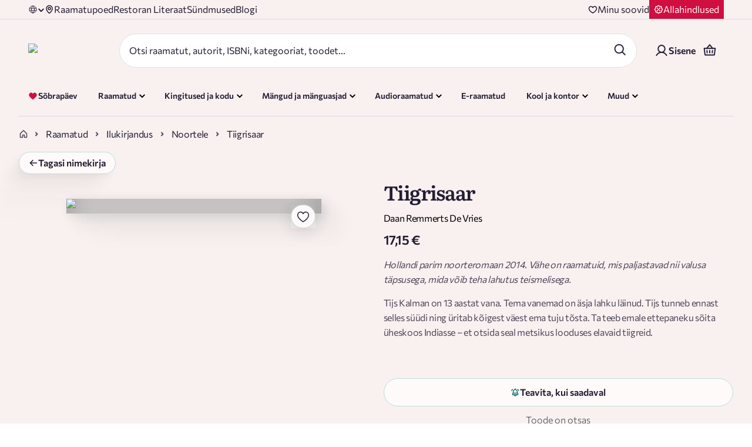

--- FILE ---
content_type: text/css; charset=UTF-8
request_url: https://rahvaraamat.ee/_next/static/css/200509ee27a62dd5.css
body_size: 16640
content:
.styles_linkClass__Dl3e4{position:relative;display:block;z-index:1}.styles_cardsOuterWrapper__K89_M{position:relative;width:100%}.styles_cardsWrapper__h0o2N{width:100%;display:grid;grid-template-columns:1fr 1fr 1fr 1fr;grid-template-rows:auto;grid-gap:32px 12px;gap:32px 12px}@media(max-width:1280px){.styles_cardsWrapper__h0o2N{grid-template-columns:1fr 1fr;gap:24px 12px}}@media(max-width:1024px){.styles_cardsWrapper__h0o2N{grid-template-columns:1fr 1fr;gap:18px 10px}}@media(max-width:768px){.styles_cardsWrapper__h0o2N{grid-template-columns:unset;display:flex;overflow-x:auto;width:100%;gap:14px 8px;scroll-behavior:smooth;scrollbar-width:none}.styles_cardsWrapper__h0o2N::-webkit-scrollbar{display:none}}.styles_fade__WzypI{position:absolute;top:0;bottom:0;width:40px;pointer-events:none;z-index:2}.styles_fade__WzypI.styles_left__7SWjE{left:0;background:linear-gradient(90deg,rgb(253,250,249) 0,rgba(253,250,249,0))}.styles_fade__WzypI.styles_right__pcUl7{right:0;background:linear-gradient(270deg,rgb(253,250,249) 0,rgba(253,250,249,0))}.styles_arrow__ZmgVx{position:absolute;top:50%;transform:translateY(-50%);z-index:3;pointer-events:none;display:none}@media(max-width:768px){.styles_arrow__ZmgVx{display:block}}.styles_arrow__ZmgVx.styles_leftArrow__bMAk6{left:8px;animation:styles_bounceLeft__w7DNR 2s infinite;width:24px;height:24px}.styles_arrow__ZmgVx.styles_leftArrow__bMAk6 .styles_arrowIcon__SFDPb{transform:rotate(180deg)}.styles_arrow__ZmgVx.styles_rightArrow___WpsE{right:8px;animation:styles_bounceRight__1i_Xx 2s infinite;width:24px;height:24px}.styles_arrow__ZmgVx .styles_arrowIcon__SFDPb{width:24px;height:24px;filter:brightness(0)}@keyframes styles_bounceRight__1i_Xx{0%,20%,50%,80%,to{transform:translateY(-50%) translateX(0)}40%{transform:translateY(-50%) translateX(6px)}60%{transform:translateY(-50%) translateX(3px)}}@keyframes styles_bounceLeft__w7DNR{0%,20%,50%,80%,to{transform:translateY(-50%) translateX(0)}40%{transform:translateY(-50%) translateX(-6px)}60%{transform:translateY(-50%) translateX(-3px)}}.styles_cardItemHolder__bkJfU{position:relative;padding:16px 24px;border-radius:4px;border:3px solid var(--RR-Light-Pink,#f5e0e1);background:var(--Surfaces-Color-Surface,#fdfaf9);display:flex;justify-content:center;align-items:center;color:#231e33;transition:color .3s ease}@media(max-width:768px){.styles_cardItemHolder__bkJfU{flex:0 0 75%;padding:8px 12px}}@media(max-width:500px){.styles_cardItemHolder__bkJfU{flex:0 0 75%;padding:8px 12px}}.styles_cardItemHolder__bkJfU .styles_titleContainer__78ZYB{display:inline-flex;align-items:center;text-align:center;flex-wrap:wrap;gap:8px;font-family:Commissioner;font-size:16px;font-weight:600;line-height:120%;transition:color .3s ease}@media(max-width:1199px){.styles_cardItemHolder__bkJfU .styles_titleContainer__78ZYB{justify-content:center;flex-wrap:nowrap;display:flex}}@media(max-width:768px){.styles_cardItemHolder__bkJfU .styles_titleContainer__78ZYB{flex-direction:column}}.styles_cardItemHolder__bkJfU .styles_bracketText__q4_qQ{border-radius:4px;background:var(--RR-Light-Pink,#f5e0e1);padding:4px;display:flex;justify-content:center;align-items:center;color:#231e33;font-weight:600;transition:all .3s ease}.styles_cardItemHolder__bkJfU:hover{color:#066}.styles_cardItemHolder__bkJfU:hover .styles_bracketText__q4_qQ{background-color:#066;color:#fff}.styles_cardItemHolder__bkJfU:hover .styles_svgIcon__xA898{filter:brightness(1)}.styles_cardItemHolder__bkJfU.styles_cardItemHolderChristmas__hqUo9{background:#f5e0e1;color:#d00e40;transition:all .2s ease}.styles_cardItemHolder__bkJfU.styles_cardItemHolderChristmas__hqUo9 .styles_bracketText__q4_qQ{background:hsla(0,0%,100%,.16);color:#fff}.styles_cardItemHolder__bkJfU.styles_cardItemHolderChristmas__hqUo9 .styles_svgIcon__xA898{filter:brightness(100)}.styles_cardItemHolder__bkJfU.styles_cardItemHolderChristmas__hqUo9:hover,.styles_cardItemHolder__bkJfU.styles_cardItemHolderChristmas__hqUo9:hover .styles_bracketText__q4_qQ{color:#231e33;background:#f0d1d2}.styles_cardItemHolder__bkJfU.styles_cardItemHolderChristmas__hqUo9:hover .styles_svgIcon__xA898{filter:brightness(100)}.styles_cardItem__r6pLa{display:flex;gap:12px;align-items:center;justify-content:center}.styles_cardItem__r6pLa .styles_icon__TGS7V{height:32px;width:32px}.styles_cardItem__r6pLa .styles_svgIcon__xA898{filter:brightness(0)}@media(max-width:768px){.styles_cardItem__r6pLa{flex-direction:column;gap:2px}}.styles_cardItem__r6pLa>.styles_remoteImageContainer__MqER2{width:32px;height:32px;object-fit:contain;position:relative;display:flex}.styles_cardItem__r6pLa>.styles_remoteImageContainer__MqER2>img{object-fit:contain}.styles_generalContent__ZxjAo{overflow-x:hidden;flex:1 1;padding-bottom:5px}.styles_allowOverFlow__BnQaV{overflow-x:unset;padding-bottom:32px}.styles_raButtonWrapper__urBhG{display:inline-block;position:relative;border-radius:42px}@media(max-width:500px){.styles_raButtonWrapper__urBhG.styles_mobileFullWidth__JQO4j{width:100%}}.styles_raButtonWrapper__urBhG .styles_border__c96cH{transition:transform .3s}.styles_raButtonWrapper__urBhG:focus:not(.styles_disabled__301Fg) .styles_raButton__W6cEo,.styles_raButtonWrapper__urBhG:hover:not(.styles_disabled__301Fg) .styles_raButton__W6cEo{cursor:pointer}.styles_raButtonWrapper__urBhG:focus:not(.styles_disabled__301Fg) .styles_border__c96cH,.styles_raButtonWrapper__urBhG:hover:not(.styles_disabled__301Fg) .styles_border__c96cH{transform:translate(3px,3px)}.styles_raButtonWrapper__urBhG .styles_border__c96cH{position:absolute;left:0;top:0;width:100%;height:100%;border-radius:42px;box-sizing:border-box;z-index:1}.styles_raButtonWrapper__urBhG .styles_border__c96cH.styles_primary__Mt_ue{border:1px solid #066}.styles_raButtonWrapper__urBhG .styles_border__c96cH.styles_secondary__QjPet{border:1px solid #231e33}.styles_raButtonWrapper__urBhG .styles_border__c96cH.styles_delete__vKDix{transition:none}.styles_arrowIcon__XnxbS{margin-left:8px}.styles_raButton__W6cEo{display:flex;align-items:center;justify-content:center;position:relative;width:100%;height:100%;border-radius:42px;z-index:2;min-width:123px}.styles_raButton__W6cEo.styles_custom__4kIZr{padding:24px 48px;min-height:45px}.styles_raButton__W6cEo.styles_custom__4kIZr.styles_success__nQVkY{min-width:123px}@media(max-width:1024px){.styles_raButton__W6cEo.styles_custom__4kIZr{padding:16px 24px}}.styles_raButton__W6cEo.styles_large__nSUS_{padding:11px 20px;min-height:45px;max-height:45px}.styles_raButton__W6cEo.styles_large__nSUS_.styles_success__nQVkY{min-width:123px}.styles_raButton__W6cEo.styles_small__wC1Fq{padding:5px 20px 7px}.styles_raButton__W6cEo.styles_small__wC1Fq.styles_success__nQVkY{min-width:114px}.styles_raButton__W6cEo.styles_primary__Mt_ue{background-color:#066}.styles_raButton__W6cEo.styles_primary__Mt_ue span{color:#fff3ec}.styles_raButton__W6cEo.styles_primary__Mt_ue.styles_disabled__301Fg{background-color:#e2dedf}.styles_raButton__W6cEo.styles_primary__Mt_ue.styles_disabled__301Fg span{color:rgba(35,30,51,.8)}.styles_raButton__W6cEo.styles_secondary__QjPet{border:1px solid #231e33;background-color:#fff}.styles_raButton__W6cEo.styles_secondary__QjPet span{color:#231e33}.styles_raButton__W6cEo.styles_secondary__QjPet.styles_large__nSUS_{padding:10px 20px}.styles_raButton__W6cEo.styles_delete__vKDix{background:none;color:rgba(35,30,51,.8);border:1px solid rgba(0,0,0,0);padding-left:5px;padding-right:5px}.styles_button__Vc1E6{display:inline-flex;justify-content:center;align-items:center;border-radius:30px;background-color:rgba(0,0,0,0);margin:0}.styles_button__Vc1E6:hover{cursor:pointer}.styles_icon__O3MB_{height:24px;width:24px;pointer-events:none;display:flex;justify-content:center;align-items:center}.styles_modal__Q1CIL{position:fixed;top:0;right:0;bottom:0;left:0;width:100%;height:100%;z-index:100;visibility:hidden;opacity:0;background:rgba(60,35,43,.3)}.styles_modal__Q1CIL.styles_modalOpen__QnyM_{visibility:visible;opacity:1;z-index:1000}.styles_modal__Q1CIL .styles_modalCloseButton__0XNyQ{position:absolute;top:24px;left:0;transform:translateX(-50%);border:1px solid var(--Buttons-Secondary-Button-Border,#bcdddd);background:var(--Surfaces-Color-Surface,#fdfaf9);width:48px;height:48px;align-self:flex-start;border-radius:50%}@media(max-width:768px){.styles_modal__Q1CIL .styles_modalCloseButton__0XNyQ{top:12px;right:0;left:90%}}.styles_modal__Q1CIL .styles_icon__BKAbH{height:32px;width:32px;fill:#231e33}.styles_outerHandler__VTnkt{position:fixed;top:0;left:0;right:0;bottom:0;z-index:99;display:block;opacity:0}.styles_modalMain__Hglxf{min-width:300px;position:fixed;display:flex;flex-direction:column;gap:48px;top:0;right:0;bottom:0;height:100%;width:100%;z-index:102;overflow-y:auto;border:1px solid #f9f1f0;background:rgba(253,250,249,.9);box-shadow:-24px 32px 11px 0 rgba(0,0,0,0),-15px 21px 10px 0 rgba(0,0,0,.01),-9px 12px 9px 0 rgba(0,0,0,.05),-4px 5px 6px 0 rgba(0,0,0,.09),-1px 1px 4px 0 rgba(0,0,0,.1);-webkit-backdrop-filter:blur(2px);backdrop-filter:blur(2px);padding:48px 24px}@media(min-width:calc(768px + 1px)){.styles_modalMain__Hglxf{width:var(--modal-width,550px)}}.styles_modalMain__Hglxf.styles_left__NksDZ{top:0;left:0;bottom:0}@media(min-width:calc(360px + 1px))and (max-width:768px){.styles_modalMain__Hglxf.styles_left__NksDZ{max-width:100%;width:100%}}.styles_modalMain__Hglxf.styles_right__9djRl{top:0;right:0;bottom:0;overflow:visible}@media(min-width:calc(360px + 1px))and (max-width:768px){.styles_modalMain__Hglxf.styles_right__9djRl{max-width:100%;width:100%}}.styles_modalMain__Hglxf.styles_center__rICzo{height:max-content;top:50%;left:50%;transform:translate(-50%,-50%);overflow:visible}@media(min-width:calc(768px + 1px)){.styles_modalMain__Hglxf.styles_center__rICzo{max-width:720px;top:50%;left:50%}}.styles_modalMain__Hglxf::-webkit-scrollbar{display:none}.styles_modalMain__Hglxf{scrollbar-width:none}.styles_modalHeader__LYv5B{display:flex;justify-content:flex-end;margin:20px 20px 0 0}.styles_buttonWrapper__UymEt{display:flex;padding:10px 16px;justify-content:center;align-items:center;gap:8px;border-radius:96px;border:1px solid #bcdddd;cursor:pointer}.styles_buttonWrapper__UymEt .styles_title__D_VZm{font-family:Commissioner;font-size:16px;font-style:normal;font-weight:600;line-height:100%}.styles_hasBorder__cPjgx{border:1px solid #bcdddd}.styles_primary__MTdB6{background:#fdfaf9}.styles_primary__MTdB6 .styles_title__D_VZm{color:#231e33}.styles_primary__MTdB6:hover{border:1px solid #066;background:#e4f1f1}.styles_primary__MTdB6:hover .styles_title__D_VZm{color:#066}.styles_primary__MTdB6:hover .styles_postIcon__e4O73{filter:none}.styles_primary__MTdB6 .styles_postIcon__e4O73{filter:brightness(0) saturate(100%) invert(0) sepia(0) saturate(7495%) hue-rotate(170deg) brightness(95%) contrast(90%)}.styles_primary__MTdB6 .styles_postIcon__e4O73:hover{filter:none}.styles_secondary__CAuKN{position:relative;background:#066;border:1px solid rgba(0,0,0,0);z-index:1}.styles_secondary__CAuKN .styles_title__D_VZm{color:#fdfaf9}.styles_secondary__CAuKN:after{content:"";position:absolute;top:0;left:0;width:99%;height:99%;border-radius:inherit;border:1px solid #066;z-index:-1;transition:transform .3s}.styles_secondary__CAuKN:hover:not(.styles_disabled__Yf_D4):after{transform:translate(3px,3px)}.styles_mobileFullWidth__AjBmf{padding:16px 24px}@media(max-width:1024px){.styles_mobileFullWidth__AjBmf{width:100%}}.styles_fullWidth__dIByN{width:100%}.styles_disabled__Yf_D4{cursor:not-allowed;background-color:#e2dedf;opacity:.7;border:0}.styles_disabled__Yf_D4:after{border:0}.styles_disabled__Yf_D4 .styles_title__D_VZm{color:rgba(35,30,51,.8)}.styles_xlPadding__elTcI{padding:24px 48px}.styles_xlPadding__elTcI:hover:not(.styles_disabled__Yf_D4):after{transform:translate(5px,4px)}.styles_loading__xlgpN{cursor:not-allowed;opacity:.7}.styles_spinner__I6pwf{display:inline-block;width:16px;height:16px;border-radius:50%;border:2px solid hsla(0,0%,100%,.25);border-top-color:#fff;animation:styles_spin__LWI8G .6s linear infinite}@keyframes styles_spin__LWI8G{to{transform:rotate(1turn)}}.styles_secondary__CAuKN .styles_spinner__I6pwf{border:2px solid rgba(0,0,0,.15);border-top-color:#231e33}@keyframes styles_fadeInToRight__S8Uxm{to{background-position:-100% 0}}.styles_parentContainer__Cvf4a{position:relative;overflow:clip}.styles_catImage__22c2B{position:absolute;top:45%;left:0;z-index:50;transform:none}@media(max-width:768px){.styles_catImage__22c2B{top:2%;left:auto;width:43.5px;height:86.25px;right:0;transform:scaleX(-1)}}.styles_dangerousHtmlColumn__ewFpy{display:flex;border-radius:8px;justify-content:space-between;background-color:var(--background-color);z-index:13}@media(max-width:1024px){.styles_dangerousHtmlColumn__ewFpy{border-bottom-left-radius:0;border-bottom-right-radius:0;padding-bottom:24px;padding-left:0;padding-right:0;min-width:258px}}@media(max-width:768px){.styles_dangerousHtmlColumn__ewFpy{max-width:100%;padding-left:12px;padding-right:12px}}.styles_dangerousHtmlColumn__ewFpy .styles_textContainer__t3Bvy{height:100%;width:100%;display:flex;flex-direction:column;justify-content:space-between}@media(max-width:1024px){.styles_dangerousHtmlColumn__ewFpy .styles_textContainer__t3Bvy{min-width:200px}}@media(max-width:768px){.styles_dangerousHtmlColumn__ewFpy .styles_textContainer__t3Bvy{min-width:0}}.styles_dangerousHtmlColumn__ewFpy .styles_text__Pg7Gi{display:flex;width:100%;justify-content:space-between}@media(max-width:1024px){.styles_dangerousHtmlColumn__ewFpy .styles_text__Pg7Gi{gap:12px}}@media(max-width:768px){.styles_dangerousHtmlColumn__ewFpy .styles_text__Pg7Gi{flex-direction:column}}.styles_dangerousHtmlColumn__ewFpy .styles_buttonContainer__lWOXK{display:flex;justify-content:center;align-items:center}@media(max-width:1024px){.styles_dangerousHtmlColumn__ewFpy .styles_buttonContainer__lWOXK{display:none}}.styles_dangerousHtmlColumn__ewFpy .styles_altTextContainer__8X8cA{display:flex;align-items:center}.styles_dangerousHtmlColumn__ewFpy .styles_altTextImageContainer__1QVXE{position:relative;height:180px;width:180px;min-width:180px;min-height:180px;border-radius:50%;align-self:flex-end;margin:8px 8px 8px 0;border-radius:100px;overflow:hidden}@media(max-width:768px){.styles_dangerousHtmlColumn__ewFpy .styles_altTextImageContainer__1QVXE{height:120px;width:120px;min-width:120px;min-height:120px;align-self:flex-start;margin:0}}.styles_dangerousHtmlColumn__ewFpy .styles_altTextImageContainer__1QVXE div{border-radius:50%}.styles_dangerousHtmlColumn__ewFpy .styles_altTextImageContainer__1QVXE img{object-fit:cover}.styles_dangerousHtmlColumn__ewFpy .styles_title__yEail{font-size:30px;line-height:37px}@media(max-width:768px){.styles_dangerousHtmlColumn__ewFpy .styles_title__yEail{font-size:20px;line-height:27px}}.styles_dangerousHtmlColumn__ewFpy .styles_lookCloserButton__OTpx1{width:-moz-fit-content;width:fit-content}@media(max-width:768px){.styles_dangerousHtmlColumn__ewFpy .styles_lookCloserButton__OTpx1{margin-bottom:20px}}.styles_dangerousHtmlColumn__ewFpy .styles_dangerousHtml__j5nRK{color:var(--Text-Color-Text-Weak,rgba(35,30,51,.8));font-family:Commissioner;font-size:16px;font-style:normal;font-weight:400;line-height:150%;letter-spacing:-.32px}.styles_dangerousHtmlColumn__ewFpy .styles_dangerousHtml__j5nRK.styles_textLight__NSI0Q{color:#f9f1f0}.styles_dangerousHtmlColumn__ewFpy .styles_dangerousHtml__j5nRK.styles_textLight__NSI0Q a,.styles_dangerousHtmlColumn__ewFpy .styles_dangerousHtml__j5nRK.styles_textLight__NSI0Q em,.styles_dangerousHtmlColumn__ewFpy .styles_dangerousHtml__j5nRK.styles_textLight__NSI0Q li,.styles_dangerousHtmlColumn__ewFpy .styles_dangerousHtml__j5nRK.styles_textLight__NSI0Q p,.styles_dangerousHtmlColumn__ewFpy .styles_dangerousHtml__j5nRK.styles_textLight__NSI0Q span,.styles_dangerousHtmlColumn__ewFpy .styles_dangerousHtml__j5nRK.styles_textLight__NSI0Q strong{color:#f9f1f0!important}.styles_dangerousHtmlColumn__ewFpy .styles_dangerousHtml__j5nRK.styles_textDark__ADeQG{color:#231e33}.styles_dangerousHtmlColumn__ewFpy .styles_dangerousHtml__j5nRK.styles_textDark__ADeQG a,.styles_dangerousHtmlColumn__ewFpy .styles_dangerousHtml__j5nRK.styles_textDark__ADeQG em,.styles_dangerousHtmlColumn__ewFpy .styles_dangerousHtml__j5nRK.styles_textDark__ADeQG li,.styles_dangerousHtmlColumn__ewFpy .styles_dangerousHtml__j5nRK.styles_textDark__ADeQG p,.styles_dangerousHtmlColumn__ewFpy .styles_dangerousHtml__j5nRK.styles_textDark__ADeQG span,.styles_dangerousHtmlColumn__ewFpy .styles_dangerousHtml__j5nRK.styles_textDark__ADeQG strong{color:#231e33!important}.styles_dangerousHtmlColumn__ewFpy .styles_dangerousHtml__j5nRK>p{margin-bottom:1em;color:var(--Text-Color-Text-Weak,rgba(35,30,51,.8));font-family:Commissioner;font-size:16px;font-style:normal;font-weight:400;line-height:150%;letter-spacing:-.32px}.styles_dangerousHtmlColumn__ewFpy .styles_dangerousHtml__j5nRK>p>a{color:#066;font-weight:600}.styles_dangerousHtmlColumn__ewFpy .styles_dangerousHtml__j5nRK>p>a:hover{text-decoration:underline}.styles_carousel__WCSsP{display:flex;flex-direction:row;align-items:center;justify-content:space-between;margin-top:16px;border-radius:4px;padding:24px;border:1px solid var(--Borders-Border,#fdfaf9)}@media(max-width:1024px){.styles_carousel__WCSsP{flex-wrap:wrap;padding:24px 12px;border:0;border-radius:0;gap:0}@supports not (color:revert){.styles_carousel__WCSsP,.styles_carousel__WCSsP>*{margin:0}}@supports(-webkit-touch-callout:none) and (not (translate:none)){.styles_carousel__WCSsP,.styles_carousel__WCSsP>*{margin:0}}}@media(max-width:768px){.styles_carousel__WCSsP{padding:24px 0}}.styles_carouselColumn__sekHy{width:100%}@media(max-width:768px){.styles_carouselColumn__sekHy{border-bottom-left-radius:8px;border-bottom-right-radius:8px;background-color:var(--background-color);padding-bottom:0}}.styles_carouselWithDescription__ssBLw{align-items:stretch;position:relative;display:flex;flex-direction:column}.styles_dangerCarousel__s7_NL{display:flex;flex-direction:column;align-items:end;gap:44px}@media(max-width:768px){.styles_dangerCarousel__s7_NL{width:100%;flex-direction:column-reverse;gap:24px}}.styles_productCarouselContainer__AD5nl{max-width:1440px;margin:0 auto 32px;padding:0 32px;width:100%}@media(max-width:768px){.styles_productCarouselContainer__AD5nl{padding:0}}@media(min-width:1440px){.styles_productCarouselContainer__AD5nl{padding:0 32px}}@media(min-width:calc(1920px + 1px)){.styles_productCarouselContainer__AD5nl{padding:0}}.styles_title__yEail{color:#231e33;font-family:Literata;font-size:26px!important;font-style:normal;font-weight:600;line-height:122%!important;letter-spacing:-1.04px}@media(max-width:1024px){.styles_title__yEail{color:#231e33;font-family:Literata;font-size:22px!important;font-style:normal;font-weight:600;line-height:122%!important;letter-spacing:-.88px}}.styles_textLight__NSI0Q{color:#f9f1f0}.styles_textDark__ADeQG{color:#231e33}.styles_availabilityTag__RaP0k{border-radius:40px;border:1px solid #e2dedf;padding:3px 10px;margin:5px 0;max-width:max-content;text-align:center;background-color:#e2dedf;color:rgba(35,30,51,.8);font-weight:500;font-size:14px;line-height:125%}@keyframes styles_fadeInToRight__GqIU2{to{background-position:-100% 0}}.styles_badge__jPW23{padding:4px 8px;display:inline-block;position:relative;height:26px}.styles_badge__jPW23.styles_red__7IPVR{background-color:unset}.styles_badge__jPW23.styles_red__7IPVR:after{display:none}.styles_badge__jPW23.styles_yellow__RTwFh{background-color:#fbf452}.styles_badge__jPW23.styles_yellow__RTwFh:after{content:"";position:absolute;left:98%;bottom:0;width:0;height:0;border-color:#fbf452 rgba(0,0,0,0) #fbf452 #fbf452;border-style:solid;border-width:13px 14px 13px 1px}.styles_badge__jPW23.styles_green__DRIkF{padding:4px 6px;background-color:#066}.styles_badge__jPW23.styles_green__DRIkF:after{content:"";position:absolute;left:98%;bottom:0;width:0;height:0;border-color:#066 rgba(0,0,0,0) #066 #066;border-style:solid;border-width:13px 14px 13px 1px}.styles_badge__jPW23.styles_green__DRIkF span{color:#fff3ec}.styles_badge__jPW23.styles_blue__A_cP6{padding:4px;background-color:#d2e2f1}.styles_badge__jPW23.styles_blue__A_cP6:after{content:"";position:absolute;left:98%;bottom:0;width:0;height:0;border-color:#d2e2f1 rgba(0,0,0,0) #d2e2f1 #d2e2f1;border-style:solid;border-width:13px 14px 13px 1px}.styles_badge__jPW23.styles_blue__A_cP6.styles_inline__SG8U2.styles_nth-item__IfSHH:before{content:"";position:absolute;left:-13px;bottom:0;width:0;height:0;border-top:13px solid rgba(0,0,0,0);border-bottom:13px solid rgba(0,0,0,0);border-right:13px solid #d2e2f1}.styles_badge__jPW23.styles_block___5NAF{border-top-left-radius:2px;border-bottom-left-radius:2px}.styles_badge__jPW23.styles_inline__SG8U2{margin-right:6px}.styles_badge__jPW23.styles_inline__SG8U2.styles_nth-item__IfSHH{margin-left:13px}.styles_badge__jPW23.styles_inline__SG8U2.styles_nth-item__IfSHH:before{content:"";position:absolute;left:-13px;bottom:0;width:0;height:0;border-top:13px solid rgba(0,0,0,0);border-bottom:13px solid rgba(0,0,0,0);border-right:13px solid #fbf452}.styles_badge__jPW23.styles_campaign__t3FdT{padding:4px 8px;background-color:var(--campaign-bg-color,#e5f0f0)}.styles_badge__jPW23.styles_campaign__t3FdT:after{content:"";position:absolute;left:98%;bottom:0;width:0;height:0;border-bottom:13px solid var(--campaign-bg-color,#e5f0f0);border-left:1px solid var(--campaign-bg-color,#e5f0f0);border-right:14px solid rgba(0,0,0,0);border-top:13px solid var(--campaign-bg-color,#e5f0f0)}.styles_badge__jPW23.styles_campaign__t3FdT span{color:var(--campaign-text-color,#fff3ec);font-weight:600}.styles_badge__jPW23.styles_campaign__t3FdT.styles_inline__SG8U2.styles_nth-item__IfSHH{margin-left:13px}.styles_badge__jPW23.styles_campaign__t3FdT.styles_inline__SG8U2.styles_nth-item__IfSHH:before{content:"";position:absolute;left:-13px;bottom:0;width:0;height:0;border-top:13px solid rgba(0,0,0,0);border-bottom:13px solid rgba(0,0,0,0);border-right:13px solid var(--campaign-bg-color,#e5f0f0)}.styles_badge__jPW23.styles_clickable__l3HSG{cursor:pointer;transition:all .2s ease}.styles_badge__jPW23.styles_clickable__l3HSG:hover{text-decoration:underline}.styles_discountBadge__0snZa{font-family:var(--font-commissioner);color:#fff3ec;padding:3px 6px;min-width:45px;text-align:center;margin-left:-8px;border-radius:8px;border:1px solid var(--Text-Color-Text-on-Accent,#fdfaf9);background:var(--RR-Alert-Red,#d00e40)}.styles_badgeIconText__wquGj{display:flex;white-space:nowrap}.styles_badgeText__K_CeD span{padding:0 4px 0 8px}.styles_campaignBadge__QGTrF{position:relative}.styles_campaignBadge__QGTrF span{padding:0 4px 0 6px}.styles_wishlist-user-login-prompt__Yy7rG{padding:5px}.styles_wishlist-user-login-prompt__Yy7rG h5{text-align:center}.styles_wishlist-user-login-prompt-actions__G3R_3{padding-top:5px;text-align:center}.styles_enter__yNj70,.styles_register__pwv8N{color:#066;cursor:pointer}.styles_enter__yNj70:hover,.styles_register__pwv8N:hover{color:#231e33}.styles_itemsPerPageSelectContainer__cGPan{display:flex;align-items:center;width:auto}.styles_itemsPerPageSelectContainer__cGPan .styles_itemsPerPageSelect__VxinD{display:flex;align-items:center;gap:12px}.styles_itemsPerPageSelectContainer__cGPan .styles_itemsPerPageSelectItem__iX9T_{aspect-ratio:1/1;display:flex;padding:12px 16px;justify-content:center;align-items:center;flex:1 0;color:var(--Text-Color-Text-Link,#231e33);font-family:Commissioner;font-size:16px;font-style:normal;font-weight:600;line-height:100%;width:36px;height:36px;border-radius:40px;transition:all .2s ease;cursor:pointer}.styles_itemsPerPageSelectContainer__cGPan .styles_itemsPerPageSelectItem__iX9T_.styles_active__qi41y{border:1px solid var(--Text-Color-Text,#231e33)}.styles_itemsPerPageSelectContainer__cGPan .styles_itemsPerPageSelectItem__iX9T_:hover{background-color:#066;color:#fff;border:1px solid #fff}.styles_container__cADsL{width:100%;padding:0 12px;max-width:1440px;margin:0 auto}@media(min-width:calc(1024px + 1px)){.styles_container__cADsL{padding:0 32px}}@media(min-width:calc(1440px + 1px)){.styles_container__cADsL{padding:0 32px}}@media(min-width:calc(1920px + 1px)){.styles_container__cADsL{width:1440px;margin:0 auto;padding:0}}.styles_noPadding__YHN0a{padding:0}.styles_checkboxWrapper__JwsUu{position:relative;margin:0}.styles_checkboxWrapper__JwsUu .styles_checkBox___4_NN,.styles_checkboxWrapper__JwsUu .styles_noMarginRow__6jTKq,.styles_checkboxWrapper__JwsUu label{-webkit-user-select:none;-moz-user-select:none;user-select:none}.styles_checkboxWrapper__JwsUu .styles_checkBox___4_NN.styles_wholeLineClickable__7bdBt,.styles_checkboxWrapper__JwsUu .styles_noMarginRow__6jTKq.styles_wholeLineClickable__7bdBt,.styles_checkboxWrapper__JwsUu label.styles_wholeLineClickable__7bdBt{cursor:pointer}@media(max-width:1024px){.styles_checkboxWrapper__JwsUu .styles_checkBox___4_NN,.styles_checkboxWrapper__JwsUu .styles_noMarginRow__6jTKq,.styles_checkboxWrapper__JwsUu label{align-items:center}}.styles_checkboxWrapper__JwsUu .styles_inputRow__jt5f5{display:flex;align-items:flex-start}.styles_checkboxWrapper__JwsUu .styles_inputRow__jt5f5 label{flex:1 1}.styles_checkboxWrapper__JwsUu .styles_checkBox___4_NN{display:inline-flex;cursor:pointer;align-items:center;justify-content:center;width:20px;height:20px;border-radius:5px;border:1px solid #231e33;margin-right:13px;margin-top:2px}@media(max-width:1024px){.styles_checkboxWrapper__JwsUu .styles_checkBox___4_NN{margin-right:8px}}.styles_checkboxWrapper__JwsUu .styles_checkBox___4_NN.styles_checkedBox__Wkluc{background-color:#066;border-color:#066}.styles_checkboxWrapper__JwsUu .styles_checkBox___4_NN.styles_checkBoxRight__22c2O{margin-right:0;margin-left:13px}.styles_checkboxWrapper__JwsUu .styles_inputLabel__SfF4u{line-height:1.2;width:-moz-fit-content;width:fit-content;color:#231e33;font-family:Commissioner;font-size:16px;font-style:normal;font-weight:400;line-height:24px}.styles_checkboxWrapper__JwsUu .styles_inputLabel__SfF4u.styles_inputLabelChecked__bELG5{color:#231e33}.styles_checkboxWrapper__JwsUu .styles_inputLabel__SfF4u.styles_labelFlex__ak9S4{display:flex}.styles_checkboxWrapper__JwsUu .styles_errorMessage__u3zN9{color:#d00e40;position:absolute;padding:5px 0 0}.styles_visuallyHidden__1_h0e{position:absolute;width:1px;height:1px;margin:-1px;border:0;padding:0;clip:rect(0 0 0 0);overflow:hidden;white-space:nowrap}.styles_productsCount__NlI80{display:flex;align-items:center;justify-content:center;min-width:max-content;width:24px;padding:0 5px;height:24px;font-size:14px;border-radius:42px;background-color:#e5f0f0;margin-left:12px}.styles_bannerContainer___vKUu{position:relative;align-items:center;justify-content:center}.styles_bannerImage__SkDJm{width:100%;object-fit:cover}.styles_bannerContent__cFHsZ{position:absolute;top:0;height:100%;width:100%}.styles_bannerContentInner__j7Bln{display:flex;flex-direction:column;height:100%;justify-content:center;align-items:center;text-align:center}.styles_bannerContentInner__j7Bln a,.styles_bannerContentInner__j7Bln p{margin-top:0;margin-bottom:0}@media(max-width:500px){.styles_bannerContentInner__j7Bln a,.styles_bannerContentInner__j7Bln p{font-size:3.4vw}}.styles_bannerContentInner__j7Bln a{padding-left:5px}.styles_containerWrapper__EPTL7{position:relative}.styles_containerWrapper__EPTL7.styles_isFullWidth__iFn78{width:100%;max-width:100%;padding:0}.styles_containerWrapper__EPTL7.styles_sectionPadding__Bn0DZ{padding-top:20px;padding-bottom:50px}@media(max-width:768px){.styles_containerWrapper__EPTL7.styles_sectionPadding__Bn0DZ{padding-bottom:0}}@media(min-width:calc(1024px + 1px)){.styles_containerWrapper__EPTL7.styles_sectionPadding__Bn0DZ{padding-top:50px;padding-bottom:50px}}.styles_mainHeader__GNgyZ{display:flex;flex-direction:row;width:100%;margin:0 auto;max-width:1440px;padding:10px;align-items:center}@media(min-width:calc(1440px + 1px))and (max-width:calc(1920px + 1px)){.styles_mainHeader__GNgyZ{padding:10px 32px 4px}}@media(max-width:1024px){.styles_mainHeader__GNgyZ{justify-content:space-between;padding:11px 14px 0}}.styles_mainHeader__GNgyZ .styles_backWrapper__gelDn{align-items:center;display:flex;background-color:inherit;color:#231e33;width:max-content;cursor:pointer}.styles_mainHeader__GNgyZ .styles_backWrapper__gelDn .styles_icon__zsNYy{margin-right:20px;width:16px;height:16px;transform:rotate(-180deg)}@media(max-width:500px){.styles_mainHeader__GNgyZ .styles_backWrapper__gelDn span{display:none}}.styles_mainHeader__GNgyZ .styles_headerLogo__PnCJJ{display:flex;flex:1 1;align-items:center;justify-content:center;padding-right:0;max-height:55px}.styles_mainHeader__GNgyZ .styles_headerLogo__PnCJJ img{width:211px}.styles_phoneContainer__oSVBE{display:flex;flex-direction:row;margin-left:auto}@media(max-width:500px){.styles_phoneContainer__oSVBE{padding-left:10px;flex-direction:column}}.styles_phoneContainer__oSVBE>span{color:#231e33;margin-right:5px}.styles_phoneContainer__oSVBE>a{color:#231e33}@media(max-width:768px){.styles_desktop__nW_Ra{display:none}}.styles_increasedSpecificity__KU_wG.styles_desktopMegaMenu__EMJMq{display:flex;flex-direction:row;justify-content:space-between;padding:0 0 10px;max-width:1440px;position:relative}@media(min-width:calc(1440px + 1px))and (max-width:calc(1920px + 1px)){.styles_increasedSpecificity__KU_wG.styles_desktopMegaMenu__EMJMq{padding:0 50px 10px}}@media(max-width:1024px){.styles_increasedSpecificity__KU_wG.styles_desktopMegaMenu__EMJMq{display:none}}.styles_headerBasketWrapper__VDPFE{position:relative;width:50px;border-radius:96px}@media(max-width:320px){.styles_headerBasketWrapper__VDPFE{width:40px}}.styles_headerBasketWrapper__VDPFE .styles_basketItemsCount__qmbdr{position:absolute;top:0;right:2px;color:#066}@media(max-width:320px){.styles_headerBasketWrapper__VDPFE .styles_basketItemsCount__qmbdr{font-size:12px}.styles_iconInSmallMobile__1ScdS{width:35px;height:40px}.styles_iconInSmallMobile__1ScdS>svg{width:20px;height:20px}}.styles_headerLinks__oZjic{display:grid;grid-auto-flow:column;grid-gap:20px;margin-bottom:7px}.styles_headerLinks__oZjic a{color:rgba(35,30,51,.8);white-space:nowrap}.styles_headerLinks__oZjic a:hover{color:#066;cursor:pointer}@media(max-width:1024px){.styles_headerLinks__oZjic{margin:20px 0;justify-content:center;grid-template-rows:repeat(2,auto)}}.styles_shopOrder__uokT_{order:3}.styles_wishlistButtonWrapper__agXXz{position:relative;align-items:center;width:50px}@media(max-width:320px){.styles_wishlistButtonWrapper__agXXz{width:45px}}.styles_wishlistItemsCount__tVbqz{position:absolute;top:0;right:2px;color:#066}@media(max-width:320px){.styles_wishlistItemsCount__tVbqz{font-size:12px}}.styles_iconInSmallMobile__eZWaw>div>div{height:20px;width:22px}@media(max-width:320px){.styles_iconInSmallMobile__eZWaw>div>div{width:20px;height:20px}}.styles_userIcon__OZ9UJ{width:40px}.styles_header__Pr5Ow{box-shadow:0 4px 30px rgba(0,0,0,.07);background-color:#fff3ec;position:-webkit-sticky;position:sticky;top:0;transition:all .5s ease;z-index:998}.styles_header__Pr5Ow.styles_noShadow__I4Eks{box-shadow:none}@media(max-width:1024px){.styles_header__Pr5Ow.styles_noShadow__I4Eks{box-shadow:0 4px 30px rgba(0,0,0,.07)}}.styles_header__Pr5Ow.styles_hide__kAVHZ{transform:translateY(-100%)}@media(max-width:1024px){.styles_header__Pr5Ow.styles_hide__kAVHZ{transform:translateY(calc(-100% + 55px))}}.styles_header__Pr5Ow.styles_hideCheckout__AwCyX{transform:translateY(-100%)}@media(max-width:1024px){.styles_header__Pr5Ow{padding:unset}}.styles_mainHeader__nyPF_{display:flex;flex-direction:row;padding:17.5px 0;width:100%;margin:0 auto;max-width:1440px}@media(min-width:calc(1440px + 1px))and (max-width:calc(1920px + 1px)){.styles_mainHeader__nyPF_{padding-left:50px;padding-right:50px}}@media(max-width:1024px){.styles_mainHeader__nyPF_{display:none}}.styles_mainHeader__nyPF_ .styles_headerLogo__EIru2{max-height:55px;align-items:center;display:flex;padding-top:5px}.styles_mainHeader__nyPF_ .styles_headerLogo__EIru2 img{width:211px}.styles_mainHeader__nyPF_ h1{all:unset}.styles_mainHeader__nyPF_ .styles_headerActions__3PHB8{width:150px;align-items:center;justify-content:flex-end;display:flex;flex-direction:row}.styles_icon__VH3KJ{height:25px;width:25px}.styles_mainHeaderIcon__dTY5C{bottom:15px}.styles_menuItemContainer__yqlwd{min-width:-moz-fit-content;min-width:fit-content;width:100%}@media(max-width:1024px){.styles_menuItemContainer__yqlwd{flex:unset;align-items:center;margin:0 auto;padding:10px 10px 10px 0}.styles_menuOpen__oG5mJ{background-color:#fff;border-radius:10px}}.styles_menuOpen__oG5mJ .styles_childMenuContainer__iBTwo{opacity:1}.styles_button__fZ95J{display:flex;flex-direction:"row";justify-content:center;align-items:center;background-color:"transparent";margin:0;padding:12px;width:100%;height:max-content;cursor:pointer}.styles_button__fZ95J:hover{background-color:rgba(60,35,43,.05);border-radius:20px;cursor:pointer}.styles_button__fZ95J .styles_text__ZQ1h_{justify-self:center;color:#231e33;white-space:nowrap;margin-right:4px}@media(max-width:1024px){.styles_button__fZ95J{justify-content:space-between;padding:0}.styles_button__fZ95J:hover{background-color:unset}.styles_button__fZ95J .styles_text__ZQ1h_{justify-self:start;color:#231e33}}.styles_iconAndTextContainer__fPCdx{display:flex;flex-direction:"row";align-items:center}.styles_icon__zDdTr{display:none;margin-right:8px}@media(max-width:1024px){.styles_icon__zDdTr{display:inline-block}}.styles_activeButton__47Xz8{background-color:rgba(60,35,43,.05);border-radius:20px}@media(max-width:1024px){.styles_activeButton__47Xz8{background-color:rgba(0,0,0,0)}.styles_arrowIcon__XVkKI{visibility:visible}.styles_arrowIcon__XVkKI>div>div{margin-left:15px}}.styles_iconMenuOpen__ff_rQ{transform:rotate(180deg)}.styles_childMenuContainer__iBTwo{transition:opacity .3s ease-in-out;opacity:0;position:absolute;width:-moz-fit-content;width:fit-content;height:-moz-fit-content;height:fit-content;overflow:hidden}@media(max-width:1024px){.styles_childMenuContainer__iBTwo{position:relative;width:100%}}@keyframes styles_fadeInToRight__ijmFu{to{background-position:-100% 0}}.styles_container__ETRi8{display:grid;grid-template-columns:190px auto;grid-gap:25px;gap:25px;padding:30px;border-radius:16px;align-items:center}@media(max-width:768px){.styles_container__ETRi8{min-width:75%;align-content:flex-start;grid-template-columns:1fr;padding:20px;gap:10px;margin-right:16px}}@media(max-width:332px){.styles_container__ETRi8{min-width:240px}}@media(max-width:768px){.styles_topWrapper__bkyxp{display:flex;justify-content:space-between}}.styles_extraTitle__HmHp1{font-size:16px;margin-top:16px}@media(max-width:768px){.styles_extraTitle__HmHp1{display:none}}.styles_title__cQjm4{margin-top:16px}@media(max-width:768px){.styles_title__cQjm4{margin-top:0}}.styles_imageWrapper__rX7Co{position:relative;border-radius:50%;width:190px;height:190px;overflow:hidden}@media(max-width:768px){.styles_imageWrapper__rX7Co{width:80px;height:80px}}.styles_imageWrapper__rX7Co .styles_image___W_SQ{object-fit:cover}.styles_productsContainer__lUBsa{grid-column:1/3;display:grid;grid-template-columns:1fr 1fr 1fr;grid-gap:16px;gap:16px}@media(max-width:768px){.styles_button__2vwJg{display:none}}.styles_iconButton__z1Ivo{display:none}@media(max-width:768px){.styles_iconButton__z1Ivo{display:flex}}.styles_tinyPopoverContainer__gUs_8{z-index:1002;max-width:100vw}.styles_popUpWrapper__E1gzT{box-shadow:0 4px 30px rgba(0,0,0,.07);background-color:#fff}.styles_buttonWrapper__fWr6U{width:100%}.styles_buttonContent__Tl6F_{display:grid;grid-auto-flow:column;grid-gap:7px}.styles_h1__a4kmk{line-height:0;margin-bottom:4px}@keyframes styles_detect-scroll__5VnmJ{0%,to{--can-scroll: }}.styles_filtersContainer__PIfUF{overflow:hidden}.styles_filtersContainer__PIfUF.styles_increasedSpecificity__H558u{padding:0}.styles_filtersContainer__PIfUF .styles_scrollContainer__LSUXO{padding:0 10px;display:flex;margin-top:20px;left:0;margin-bottom:20px;overflow-x:scroll;--start-if-can-scroll:var(--can-scroll) start;justify-content:var(--start-if-can-scroll,center);animation:styles_detect-scroll__5VnmJ linear;animation-timeline:scroll(self inline)}@media(min-width:calc(1024px + 1px)){.styles_filtersContainer__PIfUF .styles_scrollContainer__LSUXO{padding:0 50px}}.styles_filterContainer__y3K9H{display:flex;flex-direction:column;align-items:center;text-align:center;margin:20px 15px;width:110px}.styles_filterContainer__y3K9H span{font-weight:600;font-size:16px;line-height:24px}@media(max-width:500px){.styles_filterContainer__y3K9H span{font-size:14px;line-height:20px}}.styles_filterContainer__y3K9H .styles_imageContainer__gBmmv{display:inline-flex;justify-content:center;align-items:center;width:110px;height:110px;border-radius:50%;background-color:#e5f1fc}.styles_filterContainer__y3K9H .styles_imageContainer__gBmmv img{width:65px;height:65px}.styles_floatingButtons__0QNfF{display:none;position:-webkit-sticky;position:sticky;bottom:0;padding:0 20px 60px;justify-content:center;flex-flow:row wrap}@media(max-width:1024px){.styles_floatingButtons__0QNfF{display:flex}}.styles_floatingButtons__0QNfF button{min-width:unset}.styles_floatingButtons__0QNfF .styles_submitButton__JbUMF{flex:1 1}.styles_accordionCover__uoyPa{display:flex;flex-direction:row;justify-content:space-between;align-items:center;border-color:#dfe1df rgba(0,0,0,0);border-style:solid;border-width:medium;transition:all .1s ease-in-out;cursor:pointer}.styles_accordionCover__uoyPa span{font-weight:600}.styles_accordionCover__uoyPa.styles_active__hKxHx{cursor:pointer}.styles_accordionCover__uoyPa.styles_active__hKxHx .styles_icon__96XvV{transform:rotate(-180deg)}.styles_accordionCover__uoyPa.styles_active__hKxHx:hover{cursor:default;border-right-color:rgba(0,0,0,0);border-left-color:rgba(0,0,0,0);color:#231e33}.styles_accordionCover__uoyPa.styles_active__hKxHx:hover.styles_item_small__QxA6R{padding-left:0}.styles_accordionCover__uoyPa.styles_active__hKxHx.styles_item_large__FyF2X{padding-left:16px}.styles_accordionCover__uoyPa:hover{cursor:pointer}.styles_accordionCover__uoyPa:hover .styles_icon__96XvV,.styles_accordionCover__uoyPa:hover span:first-child{color:#066}.styles_accordionCover__uoyPa.styles_firstLevel_small__HG3lu{padding:15px 0;cursor:pointer}.styles_accordionCover__uoyPa.styles_firstLevel_small__HG3lu span{color:var(--Text-Color-Text-Link,#231e33);font-family:Literata;font-size:16px;font-style:normal;font-weight:600;line-height:120%;letter-spacing:-.32px;cursor:pointer}.styles_accordionCover__uoyPa.styles_firstLevel_large__ZzLHd{padding:28px 0;cursor:pointer}.styles_secondLevel__1_jHd{padding:6px 0;cursor:pointer}.styles_secondLevel__1_jHd span{color:var(--Text-Color-Text-Link,#231e33);font-family:Commissioner;font-size:16px;font-style:normal;font-weight:400;line-height:normal;letter-spacing:-.32px;cursor:pointer}.styles_secondLevel__1_jHd.styles_active__hKxHx{cursor:pointer}.styles_secondLevel__1_jHd.styles_active__hKxHx span{color:var(--Text-Color-Text-Link-Secondary,#066);font-family:Commissioner;font-size:16px;font-style:normal;font-weight:600;line-height:normal;letter-spacing:-.32px;cursor:pointer}.styles_activeDot__3frc0{width:4px;height:4px;border-radius:12px;background:var(--RR-Green,#066)}.styles_accordionCoverText__gTTz7{color:var(--Text-Color-Text-Link,#231e33);font-family:Literata;font-size:16px;font-style:normal;font-weight:600;line-height:120%;letter-spacing:-.32px}@keyframes styles_fadeInToRight__WkZKw{to{background-position:-100% 0}}.styles_tinyPopoverContainer__bn772{z-index:1002;max-width:100vw}.styles_heartBtn__6fgUK{display:flex;flex-direction:row;padding:8px;height:40px;justify-content:center;align-items:center;border:1px solid #bcdddd;max-height:-moz-fit-content;max-height:fit-content;border-radius:96px;background-color:#fdfaf9;gap:8px}@media screen and (max-width:768px){.styles_heartBtn__6fgUK{padding:10px}}.styles_heartBtn__6fgUK:hover{cursor:pointer}.styles_scrollWrapper__czUcO{box-shadow:0 4px 30px rgba(0,0,0,.07);background-color:#fff}.styles_openTop__KW_FM{top:unset;bottom:55px}.styles_dropBox__VMWaR{padding:0 15px;max-height:385px;overflow:auto;scrollbar-width:thin;scrollbar-color:#231e33 #e2dedf}.styles_dropBox__VMWaR::-webkit-scrollbar{width:3px}.styles_dropBox__VMWaR::-webkit-scrollbar-track{border-radius:30px;background-color:#e2dedf}.styles_dropBox__VMWaR::-webkit-scrollbar-thumb{background-color:#231e33;border-radius:30px}.styles_dropBoxItem__sTnUl{display:flex;align-items:center;padding:10px 0;margin-top:-1px;border:1px solid rgba(0,0,0,0);border-top-color:#dfe1df}.styles_dropBoxItem__sTnUl img{margin-right:20px}.styles_dropBoxItem__sTnUl:first-child{margin-top:0;border-top-color:rgba(0,0,0,0)}.styles_dropBoxItem__sTnUl:hover:not(.styles_active__8_SCp){background-color:#d2e2f1;margin-left:-15px;margin-right:-15px;padding-left:15px;padding-right:15px;cursor:pointer}.styles_dropBoxItem__sTnUl:hover:not(.styles_active__8_SCp) span{font-weight:500}.styles_dropBoxItem__sTnUl .styles_active__8_SCp{background-color:#d2e2f1;margin-left:-10px;margin-right:-10px;padding-left:10px;padding-right:10px}.styles_dropBoxItem__sTnUl span{text-overflow:ellipsis;max-width:100%;display:block;overflow:hidden}.styles_raLinkButtonWrapper__4fk8P{display:inline-block;position:relative;border-radius:42px}@media(max-width:500px){.styles_raLinkButtonWrapper__4fk8P.styles_mobileFullWidth__QFQlk{width:100%}}.styles_raLinkButtonWrapper__4fk8P .styles_border__4VcZX{transition:transform .3s}.styles_raLinkButtonWrapper__4fk8P:focus:not(.styles_disabled__xoXJA) .styles_raLinkButton__J1XE7,.styles_raLinkButtonWrapper__4fk8P:hover:not(.styles_disabled__xoXJA) .styles_raLinkButton__J1XE7{cursor:pointer}.styles_raLinkButtonWrapper__4fk8P:focus:not(.styles_disabled__xoXJA) .styles_border__4VcZX,.styles_raLinkButtonWrapper__4fk8P:hover:not(.styles_disabled__xoXJA) .styles_border__4VcZX{transform:translate(3px,3px)}.styles_hasBorder__5rNab{border:1px solid #bcdddd}.styles_border__4VcZX{position:absolute;left:0;top:0;width:100%;height:100%;border-radius:42px;box-sizing:border-box;z-index:1}.styles_border__4VcZX.styles_primary__rPQQe{border:1px solid #066}.styles_border__4VcZX.styles_secondary__SG_ZT{border:1px solid #231e33}.styles_raLinkButton__J1XE7{display:flex;align-items:center;justify-content:center;position:relative;width:100%;height:100%;border-radius:42px;font-weight:700;z-index:2;text-align:center}.styles_raLinkButton__J1XE7.styles_large__JMHU0{padding:11px 20px}.styles_raLinkButton__J1XE7.styles_small__ixpPU{padding:4px 20px}.styles_raLinkButton__J1XE7.styles_primary__rPQQe{background-color:#066;color:#fff3ec}.styles_raLinkButton__J1XE7.styles_primary__rPQQe.styles_disabled__xoXJA{background-color:#e2dedf}.styles_raLinkButton__J1XE7.styles_primary__rPQQe.styles_disabled__xoXJA span{color:rgba(35,30,51,.8)}.styles_raLinkButton__J1XE7.styles_secondary__SG_ZT{border:1px solid #231e33;background-color:#fff;color:#231e33}.styles_linkButtons__h_l3P{width:100%;display:grid}.styles_linkButton__ycH3I a{font-weight:400;font-size:14px;line-height:12px;font-family:var(--font-commissioner)}.styles_linkButton__ycH3I a img{max-width:unset}.styles_productImageSliderWrapper__QItw9{position:fixed;top:0;left:0;right:0;bottom:0;z-index:1002;background-color:rgba(222,212,192,.85);display:flex;flex-direction:column;justify-content:center}.styles_closeButton__JzrLQ{position:absolute;top:0;right:0;display:flex;z-index:1003;border:1px solid #fff;border-radius:50%;padding:12px;margin:12px;cursor:pointer;background:#fdfaf9}@keyframes styles_fadeInToRight__yaYIC{to{background-position:-100% 0}}.styles_productCard__9GLmw{margin:10px;display:flex;position:relative;flex-direction:column}.styles_productCard__9GLmw .styles_productCardWrapper__lkaFP{display:flex;align-items:flex-end;justify-content:flex-start;height:263px}.styles_productCard__9GLmw .styles_productCardWrapper__lkaFP.styles_emptyImage__o5Pm2{background-color:#ecf3f9;flex-direction:column;align-items:center}.styles_productCard__9GLmw .styles_productCardWrapper__lkaFP.styles_emptyImage__o5Pm2>a{flex:1 1;position:unset;width:100%;justify-content:center}.styles_productCard__9GLmw.styles_default__EH4yw{width:184px}.styles_productCard__9GLmw.styles_default__EH4yw img{width:auto;max-height:306px}.styles_productCard__9GLmw.styles_default__EH4yw .styles_productCardWrapper__lkaFP{max-height:275px;max-width:154px}.styles_productCard__9GLmw.styles_default__EH4yw .styles_productDetails__E1_Xz{min-height:115px;text-align:left}.styles_productCard__9GLmw.styles_default__EH4yw .styles_visibleOnXs__vzr7I{display:none}.styles_productCard__9GLmw.styles_default__EH4yw .styles_actionButtons__3bEaa{position:absolute;bottom:12px;left:0;z-index:3;width:100%;padding:0 10px}.styles_productCard__9GLmw.styles_default__EH4yw .styles_actionButtons__3bEaa .styles_productActionInner__cYffI{display:none;position:relative;width:100%}.styles_productCard__9GLmw.styles_default__EH4yw .styles_actionButtons__3bEaa .styles_productActionInner__cYffI>div{flex-grow:1;flex-shrink:0}.styles_productCard__9GLmw.styles_default__EH4yw:hover .styles_actionButtons__3bEaa .styles_productActionInner__cYffI{display:flex}.styles_productCard__9GLmw.styles_default__EH4yw .styles_smallScreenActionButtons__Uyo0h{display:none}@media(max-width:1024px){.styles_productCard__9GLmw.styles_default__EH4yw{padding-right:10px;width:100%}.styles_productCard__9GLmw.styles_default__EH4yw .styles_actionButtons__3bEaa,.styles_productCard__9GLmw.styles_default__EH4yw .styles_cartMarkerText__0RPPv{display:none}.styles_productCard__9GLmw.styles_default__EH4yw .styles_smallScreenActionButtons__Uyo0h{display:flex;margin-top:13px}.styles_productCard__9GLmw.styles_default__EH4yw .styles_smallScreenActionButtons__Uyo0h>div{width:-moz-fit-content;width:fit-content}.styles_productCard__9GLmw.styles_default__EH4yw .styles_smallScreenActionButtons__Uyo0h.styles_inCart__KQeEP{flex-wrap:wrap}.styles_productCard__9GLmw.styles_default__EH4yw .styles_smallScreenActionButtons__Uyo0h.styles_inCart__KQeEP img{width:40px;height:40px}.styles_productCard__9GLmw.styles_default__EH4yw .styles_smallScreenActionButtons__Uyo0h .styles_goPayButton__jc_TB{padding:0}}@media(max-width:1024px)and (max-width:1024px){.styles_productCard__9GLmw.styles_default__EH4yw .styles_smallScreenActionButtons__Uyo0h{justify-content:center}}@media(max-width:1024px){.styles_productCard__9GLmw.styles_default__EH4yw .styles_productCardWrapper__lkaFP{min-height:192px;min-width:130px}.styles_productCard__9GLmw.styles_default__EH4yw img{width:auto;max-height:200px}.styles_productCard__9GLmw.styles_default__EH4yw .styles_visibleOnXs__vzr7I{display:none}}@media(max-width:500px){.styles_productCard__9GLmw.styles_default__EH4yw{max-width:200px;min-width:100px;padding:0;margin:15px 0}.styles_productCard__9GLmw.styles_default__EH4yw *{justify-content:center;text-align:center}.styles_productCard__9GLmw.styles_default__EH4yw .styles_availabilityTag__ffGIZ{margin:5px auto}}.styles_productCard__9GLmw.styles_wishlist__jvpPA{width:184px}.styles_productCard__9GLmw.styles_wishlist__jvpPA img{width:auto;max-height:306px}.styles_productCard__9GLmw.styles_wishlist__jvpPA .styles_productCardWrapper__lkaFP{max-height:275px;max-width:154px}.styles_productCard__9GLmw.styles_wishlist__jvpPA .styles_productDetails__E1_Xz{min-height:115px;text-align:left}.styles_productCard__9GLmw.styles_wishlist__jvpPA .styles_visibleOnXs__vzr7I{display:none}.styles_productCard__9GLmw.styles_wishlist__jvpPA .styles_actionButtons__3bEaa{position:absolute;bottom:12px;left:0;z-index:3;width:100%;padding:0 10px}.styles_productCard__9GLmw.styles_wishlist__jvpPA .styles_actionButtons__3bEaa .styles_productActionInner__cYffI{display:none;position:relative;width:100%}.styles_productCard__9GLmw.styles_wishlist__jvpPA .styles_actionButtons__3bEaa .styles_productActionInner__cYffI>div{flex-grow:1;flex-shrink:0}.styles_productCard__9GLmw.styles_wishlist__jvpPA:hover .styles_actionButtons__3bEaa .styles_productActionInner__cYffI{display:flex}.styles_productCard__9GLmw.styles_wishlist__jvpPA .styles_smallScreenActionButtons__Uyo0h{display:none}@media(max-width:768px){.styles_productCard__9GLmw.styles_wishlist__jvpPA{padding-right:10px;width:100%}.styles_productCard__9GLmw.styles_wishlist__jvpPA .styles_actionButtons__3bEaa,.styles_productCard__9GLmw.styles_wishlist__jvpPA .styles_cartMarkerText__0RPPv{display:none}.styles_productCard__9GLmw.styles_wishlist__jvpPA .styles_smallScreenActionButtons__Uyo0h{display:flex;margin-top:13px}.styles_productCard__9GLmw.styles_wishlist__jvpPA .styles_smallScreenActionButtons__Uyo0h>div{width:-moz-fit-content;width:fit-content}.styles_productCard__9GLmw.styles_wishlist__jvpPA .styles_smallScreenActionButtons__Uyo0h.styles_inCart__KQeEP{flex-wrap:wrap}.styles_productCard__9GLmw.styles_wishlist__jvpPA .styles_smallScreenActionButtons__Uyo0h.styles_inCart__KQeEP img{width:40px;height:40px}.styles_productCard__9GLmw.styles_wishlist__jvpPA .styles_smallScreenActionButtons__Uyo0h .styles_goPayButton__jc_TB{padding:0}}@media(max-width:768px)and (max-width:1024px){.styles_productCard__9GLmw.styles_wishlist__jvpPA .styles_smallScreenActionButtons__Uyo0h{justify-content:center}}@media(max-width:768px){.styles_productCard__9GLmw.styles_wishlist__jvpPA .styles_productCardWrapper__lkaFP{min-height:192px;min-width:130px}.styles_productCard__9GLmw.styles_wishlist__jvpPA img{width:auto;max-height:200px}.styles_productCard__9GLmw.styles_wishlist__jvpPA .styles_visibleOnXs__vzr7I{display:none}}.styles_productCard__9GLmw.styles_carousel__MaVkm{width:184px}.styles_productCard__9GLmw.styles_carousel__MaVkm img{width:auto;max-height:306px}.styles_productCard__9GLmw.styles_carousel__MaVkm .styles_productCardWrapper__lkaFP{max-height:275px;max-width:154px}.styles_productCard__9GLmw.styles_carousel__MaVkm .styles_productDetails__E1_Xz{min-height:115px;text-align:left}.styles_productCard__9GLmw.styles_carousel__MaVkm .styles_visibleOnXs__vzr7I{display:none}.styles_productCard__9GLmw.styles_carousel__MaVkm .styles_actionButtons__3bEaa{position:absolute;bottom:12px;left:0;z-index:3;width:100%;padding:0 10px}.styles_productCard__9GLmw.styles_carousel__MaVkm .styles_actionButtons__3bEaa .styles_productActionInner__cYffI{display:none;position:relative;width:100%}.styles_productCard__9GLmw.styles_carousel__MaVkm .styles_actionButtons__3bEaa .styles_productActionInner__cYffI>div{flex-grow:1;flex-shrink:0}.styles_productCard__9GLmw.styles_carousel__MaVkm:hover .styles_actionButtons__3bEaa .styles_productActionInner__cYffI{display:flex}.styles_productCard__9GLmw.styles_carousel__MaVkm .styles_smallScreenActionButtons__Uyo0h{display:none}@media(max-width:990px){.styles_productCard__9GLmw.styles_carousel__MaVkm{padding-right:10px;width:100%}.styles_productCard__9GLmw.styles_carousel__MaVkm .styles_actionButtons__3bEaa,.styles_productCard__9GLmw.styles_carousel__MaVkm .styles_cartMarkerText__0RPPv{display:none}.styles_productCard__9GLmw.styles_carousel__MaVkm .styles_smallScreenActionButtons__Uyo0h{display:flex;margin-top:13px}.styles_productCard__9GLmw.styles_carousel__MaVkm .styles_smallScreenActionButtons__Uyo0h>div{width:-moz-fit-content;width:fit-content}.styles_productCard__9GLmw.styles_carousel__MaVkm .styles_smallScreenActionButtons__Uyo0h.styles_inCart__KQeEP{flex-wrap:wrap}.styles_productCard__9GLmw.styles_carousel__MaVkm .styles_smallScreenActionButtons__Uyo0h.styles_inCart__KQeEP img{width:40px;height:40px}.styles_productCard__9GLmw.styles_carousel__MaVkm .styles_smallScreenActionButtons__Uyo0h .styles_goPayButton__jc_TB{padding:0}}@media(max-width:990px)and (max-width:1024px){.styles_productCard__9GLmw.styles_carousel__MaVkm .styles_smallScreenActionButtons__Uyo0h{justify-content:center}}@media(max-width:990px){.styles_productCard__9GLmw.styles_carousel__MaVkm .styles_productCardWrapper__lkaFP{min-height:192px;min-width:130px}.styles_productCard__9GLmw.styles_carousel__MaVkm img{width:auto;max-height:200px}.styles_productCard__9GLmw.styles_carousel__MaVkm .styles_visibleOnXs__vzr7I{display:none}}@media(min-width:calc(500px + 1px))and (max-width:990px){.styles_productCard__9GLmw.styles_carousel__MaVkm{padding:0 0 0 10px}}.styles_productCard__9GLmw.styles_recommendations__T2xzt{padding-right:10px;width:100%}.styles_productCard__9GLmw.styles_recommendations__T2xzt .styles_actionButtons__3bEaa,.styles_productCard__9GLmw.styles_recommendations__T2xzt .styles_cartMarkerText__0RPPv{display:none}.styles_productCard__9GLmw.styles_recommendations__T2xzt .styles_smallScreenActionButtons__Uyo0h{display:flex;margin-top:13px}.styles_productCard__9GLmw.styles_recommendations__T2xzt .styles_smallScreenActionButtons__Uyo0h>div{width:-moz-fit-content;width:fit-content}.styles_productCard__9GLmw.styles_recommendations__T2xzt .styles_smallScreenActionButtons__Uyo0h.styles_inCart__KQeEP{flex-wrap:wrap}.styles_productCard__9GLmw.styles_recommendations__T2xzt .styles_smallScreenActionButtons__Uyo0h.styles_inCart__KQeEP img{width:40px;height:40px}.styles_productCard__9GLmw.styles_recommendations__T2xzt .styles_smallScreenActionButtons__Uyo0h .styles_goPayButton__jc_TB{padding:0}@media(max-width:1024px){.styles_productCard__9GLmw.styles_recommendations__T2xzt .styles_smallScreenActionButtons__Uyo0h{justify-content:center}}.styles_productCard__9GLmw.styles_recommendations__T2xzt .styles_productCardWrapper__lkaFP{min-height:192px;min-width:130px}.styles_productCard__9GLmw.styles_recommendations__T2xzt img{width:auto;max-height:200px}.styles_productCard__9GLmw.styles_recommendations__T2xzt .styles_visibleOnXs__vzr7I{display:none}.styles_productCard__9GLmw.styles_xs__lx_GI{max-width:300px;flex-direction:row;align-items:flex-start;padding-right:0;width:100%}.styles_productCard__9GLmw.styles_xs__lx_GI .styles_actionButtons__3bEaa,.styles_productCard__9GLmw.styles_xs__lx_GI .styles_cartMarkerText__0RPPv{display:none}.styles_productCard__9GLmw.styles_xs__lx_GI .styles_smallScreenActionButtons__Uyo0h{display:flex;margin-top:13px}.styles_productCard__9GLmw.styles_xs__lx_GI .styles_smallScreenActionButtons__Uyo0h>div{width:-moz-fit-content;width:fit-content}.styles_productCard__9GLmw.styles_xs__lx_GI .styles_smallScreenActionButtons__Uyo0h.styles_inCart__KQeEP{flex-wrap:wrap}.styles_productCard__9GLmw.styles_xs__lx_GI .styles_smallScreenActionButtons__Uyo0h.styles_inCart__KQeEP img{width:40px;height:40px}.styles_productCard__9GLmw.styles_xs__lx_GI .styles_smallScreenActionButtons__Uyo0h .styles_goPayButton__jc_TB{padding:0}@media(max-width:1024px){.styles_productCard__9GLmw.styles_xs__lx_GI .styles_smallScreenActionButtons__Uyo0h{justify-content:center}}.styles_productCard__9GLmw.styles_xs__lx_GI .styles_productCardWrapper__lkaFP{align-items:flex-start;flex-basis:40%;min-height:116px;width:40%;height:100%}.styles_productCard__9GLmw.styles_xs__lx_GI .styles_productCardWrapper__lkaFP.styles_recentlyViewed__lntR6{flex-basis:22%;min-width:65px;margin-top:5px}@media(min-width:calc(768px + 1px)){.styles_productCard__9GLmw.styles_xs__lx_GI .styles_productCardWrapper__lkaFP.styles_recentlyViewed__lntR6 .styles_smallScreenActionButtons__Uyo0h{display:none}}.styles_productCard__9GLmw.styles_xs__lx_GI .styles_productCardWrapper__lkaFP.styles_recentlyViewed__lntR6 .styles_productDetails__E1_Xz{flex-basis:75%}.styles_productCard__9GLmw.styles_xs__lx_GI .styles_productCardWrapper__lkaFP.styles_emptyImage__o5Pm2{align-items:center}.styles_productCard__9GLmw.styles_xs__lx_GI .styles_hiddenOnXs__2Dkv5{display:none}.styles_productCard__9GLmw.styles_xs__lx_GI .styles_visibleOnXs__vzr7I{display:inline-block}.styles_productCard__9GLmw.styles_xs__lx_GI img{width:unset;max-height:unset}.styles_productCard__9GLmw.styles_xs__lx_GI .styles_productDetails__E1_Xz{margin-left:12px;flex-basis:60%}.styles_productCard__9GLmw.styles_s__sKaPX{padding-right:10px;width:100%}.styles_productCard__9GLmw.styles_s__sKaPX .styles_actionButtons__3bEaa,.styles_productCard__9GLmw.styles_s__sKaPX .styles_cartMarkerText__0RPPv{display:none}.styles_productCard__9GLmw.styles_s__sKaPX .styles_smallScreenActionButtons__Uyo0h{display:flex;margin-top:13px}.styles_productCard__9GLmw.styles_s__sKaPX .styles_smallScreenActionButtons__Uyo0h>div{width:-moz-fit-content;width:fit-content}.styles_productCard__9GLmw.styles_s__sKaPX .styles_smallScreenActionButtons__Uyo0h.styles_inCart__KQeEP{flex-wrap:wrap}.styles_productCard__9GLmw.styles_s__sKaPX .styles_smallScreenActionButtons__Uyo0h.styles_inCart__KQeEP img{width:40px;height:40px}.styles_productCard__9GLmw.styles_s__sKaPX .styles_smallScreenActionButtons__Uyo0h .styles_goPayButton__jc_TB{padding:0}@media(max-width:1024px){.styles_productCard__9GLmw.styles_s__sKaPX .styles_smallScreenActionButtons__Uyo0h{justify-content:center}}.styles_productCard__9GLmw.styles_s__sKaPX .styles_productCardWrapper__lkaFP{min-height:192px;min-width:130px}.styles_productCard__9GLmw.styles_s__sKaPX img{width:auto;max-height:200px}.styles_productCard__9GLmw.styles_s__sKaPX .styles_visibleOnXs__vzr7I{display:none}.styles_productCard__9GLmw.styles_m__7tiIU{width:184px}.styles_productCard__9GLmw.styles_m__7tiIU img{width:auto;max-height:306px}.styles_productCard__9GLmw.styles_m__7tiIU .styles_productCardWrapper__lkaFP{max-height:275px;max-width:154px}.styles_productCard__9GLmw.styles_m__7tiIU .styles_productDetails__E1_Xz{min-height:115px;text-align:left}.styles_productCard__9GLmw.styles_m__7tiIU .styles_visibleOnXs__vzr7I{display:none}.styles_productCard__9GLmw.styles_m__7tiIU .styles_actionButtons__3bEaa{position:absolute;bottom:12px;left:0;z-index:3;width:100%;padding:0 10px}.styles_productCard__9GLmw.styles_m__7tiIU .styles_actionButtons__3bEaa .styles_productActionInner__cYffI{display:none;position:relative;width:100%}.styles_productCard__9GLmw.styles_m__7tiIU .styles_actionButtons__3bEaa .styles_productActionInner__cYffI>div{flex-grow:1;flex-shrink:0}.styles_productCard__9GLmw.styles_m__7tiIU:hover .styles_actionButtons__3bEaa .styles_productActionInner__cYffI{display:flex}.styles_productCard__9GLmw.styles_m__7tiIU .styles_smallScreenActionButtons__Uyo0h{display:none}@media(max-width:320px){.styles_productCard__9GLmw{margin:10px 0}}.styles_productCardWrapper__lkaFP{position:relative;margin-bottom:14px;width:100%}.styles_productCardWrapper__lkaFP p{margin-right:5px}.styles_productCardWrapper__lkaFP img{display:block}.styles_productCardWrapper__lkaFP.styles_emptyImage__o5Pm2{background-color:#ecf3f9;align-items:center}.styles_productTags__wiyda{position:absolute;top:0;left:-3px;display:flex;flex-direction:column;flex-wrap:wrap;z-index:3;margin-top:10px;align-items:flex-start}.styles_productTags__wiyda>div{margin-bottom:5px;width:auto}.styles_productCardLink__v92CG{position:relative;display:flex;flex:1 1;align-items:center;width:max-content;background-color:#f9f1f0;box-shadow:0 4px 30px rgba(0,0,0,.07)}.styles_productCardLink__v92CG:hover{box-shadow:0 4px 30px rgba(0,0,0,.2)}.styles_productCardActionOverlay__eD95e{background:rgba(60,35,43,.7);position:absolute;width:100%;height:100%;top:0;left:0;display:flex;align-items:center;justify-content:center;z-index:2}.styles_productCardActionOverlay__eD95e .styles_overlayContent__0qdWd{text-align:center;position:relative;z-index:3;display:flex;flex-direction:column;justify-content:center}.styles_productCardActionOverlay__eD95e .styles_overlayContent__0qdWd p{color:#fff}.styles_productCardActionOverlay__eD95e .styles_imageIcon__SorMc{height:23px}.styles_isOpen__HMGnr{display:flex!important}.styles_productDetails__E1_Xz{width:100%;text-align:left;align-items:flex-start;display:flex;flex-direction:column}.styles_productDetails__E1_Xz .styles_productTitle__hwkr7{word-break:break-word;text-align:left;overflow:hidden;-webkit-line-clamp:2;display:-webkit-box;-webkit-box-orient:vertical}@media(max-width:768px){.styles_productDetails__E1_Xz .styles_productTitle__hwkr7{-webkit-line-clamp:2}}@media(max-width:500px){.styles_productDetails__E1_Xz .styles_productTitle__hwkr7{font-size:16px}}.styles_productDetails__E1_Xz .styles_productSubtitle__l3Bht{font-size:16px;line-height:25px}@media(max-width:1024px){.styles_productDetails__E1_Xz .styles_productSubtitle__l3Bht{font-size:14px}}.styles_buttonIcon__vjQYk{width:40px;height:40px;background-color:#066}.styles_buttonDisabled__h3boF{background-color:rgba(35,30,51,.8)}@media(max-width:500px){.styles_buttonDisabled__h3boF{display:none}}.styles_iconHeartButton__8lbbE{background-color:#fff3ec;margin:0 0 0 15px;padding:8px 10px}.styles_iconHeartButton__8lbbE>div{margin-top:5px}.styles_iconButton__1lX07{width:40px;height:40px;background-color:#fff3ec;margin:0 0 0 15px}.styles_iconButton__1lX07>div{margin-top:5px;height:auto}.styles_productPrice__puK2d{justify-content:flex-start;gap:5px}@supports not (color:revert){.styles_productPrice__puK2d{margin:-5px 0 0 -5px}.styles_productPrice__puK2d>*{margin:5px 0 0 5px}}@supports(-webkit-touch-callout:none) and (not (translate:none)){.styles_productPrice__puK2d{margin:-5px 0 0 -5px}.styles_productPrice__puK2d>*{margin:5px 0 0 5px}}.styles_retailUserPrice__KpJD3{justify-content:center}@media(max-width:500px){.styles_disabledWishlistButton__ar2ZL{display:none}}.styles_image__8zT5t{flex:1 1;object-fit:contain}.styles_raIcon__93jyQ{height:50px;width:50px}.styles_campaignBadgeLink__RqklX{cursor:pointer;display:block;max-width:-moz-fit-content;max-width:fit-content}.styles_loaderWrapper__5QMHc{display:flex;flex:1 1;height:100%;align-items:center;justify-content:center}.styles_loaderWrapper__5QMHc.styles_isFullScreen__oJBuL{position:absolute;top:0;width:100vw;height:100vh;background:rgba(0,0,0,.2);-webkit-backdrop-filter:blur(3px);backdrop-filter:blur(3px)}.styles_book__JhvhA{--duration:8s;width:32px;height:12px;position:relative;margin:32px 0 0;z-index:1001}.styles_book__JhvhA .styles_inner__mv_4G{width:32px;height:12px;position:relative;transform-origin:2px 2px;transform:rotate(-90deg);animation:styles_book__JhvhA var(--duration) ease infinite}.styles_book__JhvhA .styles_inner__mv_4G .styles_left__wCEkN,.styles_book__JhvhA .styles_inner__mv_4G .styles_right__TvK_r{width:60px;height:4px;top:0;border-radius:2px;background:#3c232b;position:absolute}.styles_book__JhvhA .styles_inner__mv_4G .styles_left__wCEkN:before,.styles_book__JhvhA .styles_inner__mv_4G .styles_right__TvK_r:before{content:"";width:48px;height:4px;border-radius:2px;background:inherit;position:absolute;top:-10px;left:6px}.styles_book__JhvhA .styles_inner__mv_4G .styles_left__wCEkN{right:28px;transform-origin:58px 2px;transform:rotate(90deg);animation:styles_left__wCEkN var(--duration) ease infinite}.styles_book__JhvhA .styles_inner__mv_4G .styles_right__TvK_r{left:28px;transform-origin:2px 2px;transform:rotate(-90deg);animation:styles_right__TvK_r var(--duration) ease infinite}.styles_book__JhvhA .styles_inner__mv_4G .styles_middle__vjcq6{width:32px;height:12px;border:4px solid #3c232b;border-top:0;border-radius:0 0 9px 9px;transform:translateY(2px)}.styles_book__JhvhA ul{margin:0;padding:0;list-style:none;position:absolute;left:50%;top:0}.styles_book__JhvhA ul li{height:4px;border-radius:2px;transform-origin:100% 2px;width:48px;right:0;top:-10px;position:absolute;background:#3c232b;transform:rotate(0deg) translateX(-18px);animation-duration:var(--duration);animation-timing-function:ease;animation-iteration-count:infinite}.styles_book__JhvhA ul li:nth-child(0){animation-name:styles_page-0__LWxK0}.styles_book__JhvhA ul li:first-child{animation-name:styles_page-1__K_8Bb}.styles_book__JhvhA ul li:nth-child(2){animation-name:styles_page-2__4WQbx}.styles_book__JhvhA ul li:nth-child(3){animation-name:styles_page-3__Le9aF}.styles_book__JhvhA ul li:nth-child(4){animation-name:styles_page-4__KfMFe}.styles_book__JhvhA ul li:nth-child(5){animation-name:styles_page-5__UqKOP}.styles_book__JhvhA ul li:nth-child(6){animation-name:styles_page-6__7zfyI}.styles_book__JhvhA ul li:nth-child(7){animation-name:styles_page-7__LzldN}.styles_book__JhvhA ul li:nth-child(8){animation-name:styles_page-8__78zUC}.styles_book__JhvhA ul li:nth-child(9){animation-name:styles_page-9__L7x4R}.styles_book__JhvhA ul li:nth-child(10){animation-name:styles_page-10__0OYof}.styles_book__JhvhA ul li:nth-child(11){animation-name:styles_page-11__jY9F1}.styles_book__JhvhA ul li:nth-child(12){animation-name:styles_page-12__sG8Ts}.styles_book__JhvhA ul li:nth-child(13){animation-name:styles_page-13__C1LnF}.styles_book__JhvhA ul li:nth-child(14){animation-name:styles_page-14__k4kkj}.styles_book__JhvhA ul li:nth-child(15){animation-name:styles_page-15__BYJFY}.styles_book__JhvhA ul li:nth-child(16){animation-name:styles_page-16__yva02}.styles_book__JhvhA ul li:nth-child(17){animation-name:styles_page-17__tx5qV}.styles_book__JhvhA ul li:nth-child(18){animation-name:styles_page-18__VA8zX}@keyframes styles_page-0__LWxK0{4%{transform:rotate(0deg) translateX(-18px)}13%,54%{transform:rotate(180deg) translateX(-18px)}63%{transform:rotate(0deg) translateX(-18px)}}@keyframes styles_page-1__K_8Bb{5.86%{transform:rotate(0deg) translateX(-18px)}14.74%,55.86%{transform:rotate(180deg) translateX(-18px)}64.74%{transform:rotate(0deg) translateX(-18px)}}@keyframes styles_page-2__4WQbx{7.72%{transform:rotate(0deg) translateX(-18px)}16.48%,57.72%{transform:rotate(180deg) translateX(-18px)}66.48%{transform:rotate(0deg) translateX(-18px)}}@keyframes styles_page-3__Le9aF{9.58%{transform:rotate(0deg) translateX(-18px)}18.22%,59.58%{transform:rotate(180deg) translateX(-18px)}68.22%{transform:rotate(0deg) translateX(-18px)}}@keyframes styles_page-4__KfMFe{11.44%{transform:rotate(0deg) translateX(-18px)}19.96%,61.44%{transform:rotate(180deg) translateX(-18px)}69.96%{transform:rotate(0deg) translateX(-18px)}}@keyframes styles_page-5__UqKOP{13.3%{transform:rotate(0deg) translateX(-18px)}21.7%,63.3%{transform:rotate(180deg) translateX(-18px)}71.7%{transform:rotate(0deg) translateX(-18px)}}@keyframes styles_page-6__7zfyI{15.16%{transform:rotate(0deg) translateX(-18px)}23.44%,65.16%{transform:rotate(180deg) translateX(-18px)}73.44%{transform:rotate(0deg) translateX(-18px)}}@keyframes styles_page-7__LzldN{17.02%{transform:rotate(0deg) translateX(-18px)}25.18%,67.02%{transform:rotate(180deg) translateX(-18px)}75.18%{transform:rotate(0deg) translateX(-18px)}}@keyframes styles_page-8__78zUC{18.88%{transform:rotate(0deg) translateX(-18px)}26.92%,68.88%{transform:rotate(180deg) translateX(-18px)}76.92%{transform:rotate(0deg) translateX(-18px)}}@keyframes styles_page-9__L7x4R{20.74%{transform:rotate(0deg) translateX(-18px)}28.66%,70.74%{transform:rotate(180deg) translateX(-18px)}78.66%{transform:rotate(0deg) translateX(-18px)}}@keyframes styles_page-10__0OYof{22.6%{transform:rotate(0deg) translateX(-18px)}30.4%,72.6%{transform:rotate(180deg) translateX(-18px)}80.4%{transform:rotate(0deg) translateX(-18px)}}@keyframes styles_page-11__jY9F1{24.46%{transform:rotate(0deg) translateX(-18px)}32.14%,74.46%{transform:rotate(180deg) translateX(-18px)}82.14%{transform:rotate(0deg) translateX(-18px)}}@keyframes styles_page-12__sG8Ts{26.32%{transform:rotate(0deg) translateX(-18px)}33.88%,76.32%{transform:rotate(180deg) translateX(-18px)}83.88%{transform:rotate(0deg) translateX(-18px)}}@keyframes styles_page-13__C1LnF{28.18%{transform:rotate(0deg) translateX(-18px)}35.62%,78.18%{transform:rotate(180deg) translateX(-18px)}85.62%{transform:rotate(0deg) translateX(-18px)}}@keyframes styles_page-14__k4kkj{30.04%{transform:rotate(0deg) translateX(-18px)}37.36%,80.04%{transform:rotate(180deg) translateX(-18px)}87.36%{transform:rotate(0deg) translateX(-18px)}}@keyframes styles_page-15__BYJFY{31.9%{transform:rotate(0deg) translateX(-18px)}39.1%,81.9%{transform:rotate(180deg) translateX(-18px)}89.1%{transform:rotate(0deg) translateX(-18px)}}@keyframes styles_page-16__yva02{33.76%{transform:rotate(0deg) translateX(-18px)}40.84%,83.76%{transform:rotate(180deg) translateX(-18px)}90.84%{transform:rotate(0deg) translateX(-18px)}}@keyframes styles_page-17__tx5qV{35.62%{transform:rotate(0deg) translateX(-18px)}42.58%,85.62%{transform:rotate(180deg) translateX(-18px)}92.58%{transform:rotate(0deg) translateX(-18px)}}@keyframes styles_page-18__VA8zX{37.48%{transform:rotate(0deg) translateX(-18px)}44.32%,87.48%{transform:rotate(180deg) translateX(-18px)}94.32%{transform:rotate(0deg) translateX(-18px)}}@keyframes styles_left__wCEkN{4%{transform:rotate(90deg)}10%,40%{transform:rotate(0deg)}46%,54%{transform:rotate(90deg)}60%,90%{transform:rotate(0deg)}96%{transform:rotate(90deg)}}@keyframes styles_right__TvK_r{4%{transform:rotate(-90deg)}10%,40%{transform:rotate(0deg)}46%,54%{transform:rotate(-90deg)}60%,90%{transform:rotate(0deg)}96%{transform:rotate(-90deg)}}@keyframes styles_book__JhvhA{4%{transform:rotate(-90deg)}10%,40%{transform:rotate(0deg);transform-origin:2px 2px}40.01%,59.99%{transform-origin:30px 2px}46%,54%{transform:rotate(90deg)}60%,90%{transform:rotate(0deg);transform-origin:2px 2px}96%{transform:rotate(-90deg)}}.styles_pagination__PeEoC{width:auto}.styles_pagination__PeEoC,.styles_pagination__PeEoC .styles_paginationList__ilkEY{display:flex;align-items:center;gap:8px}.styles_pagination__PeEoC .styles_paginationItem__OJMnF{aspect-ratio:1/1;display:flex;height:36px;padding:12px 8px;align-items:center;justify-content:center;gap:8px;color:var(--Text-Color-Text-Link,#231e33);text-align:center;font-family:Commissioner;font-size:16px;font-style:normal;font-weight:600;line-height:100%;border-radius:96px;transition:all .2s ease;cursor:pointer}.styles_pagination__PeEoC .styles_paginationItem__OJMnF.styles_active__yO9p0{border-radius:96px;border:1px solid var(--Text-Color-Text,#231e33)}.styles_pagination__PeEoC .styles_paginationItem__OJMnF.styles_active__yO9p0:hover,.styles_pagination__PeEoC .styles_paginationItem__OJMnF:hover{background-color:#066;color:#fff;border:1px solid #fff}.styles_pagination__PeEoC :last-child>div>div{top:4px}@media(max-width:768px){.styles_pagination__PeEoC{overflow-x:scroll;max-width:100%;-ms-overflow-style:none;scrollbar-width:none}}.styles_icon__69v7W{transform:rotate(180deg)}.styles_backButton__GwXpH{cursor:pointer;background:rgba(0,0,0,0);display:flex;width:36px;height:36px;padding:12px 8px;justify-content:center;align-items:center;gap:8px;aspect-ratio:1/1;border-radius:96px;transition:all .3s ease}.styles_backButton__GwXpH img{filter:brightness(0)}.styles_backButton__GwXpH:hover{background-color:#066;color:#fff;border:2px solid #fff}.styles_backButton__GwXpH:hover .styles_icon__69v7W{color:#fff}.styles_backButton__GwXpH:hover img{filter:brightness(1)}.styles_starRatingContainer__4zSn3{display:flex;gap:8px;align-items:center}.styles_filterOptions__b0K8Q.styles_price__pRvQ0,.styles_filterOptions__b0K8Q.styles_tagList__fsBdM{display:flex;flex-direction:row;padding-bottom:16px}.styles_filterOptions__b0K8Q.styles_price__pRvQ0 .styles_filterOption__1zxBg:first-child .styles_priceFilter__dlFP2{border-top-left-radius:25px;border-bottom-left-radius:25px;padding-left:16px}.styles_filterOptions__b0K8Q.styles_price__pRvQ0 .styles_filterOption__1zxBg:last-child .styles_priceFilter__dlFP2{border-top-right-radius:25px;border-bottom-right-radius:25px;padding-right:16px}.styles_filterOptions__b0K8Q.styles_price__pRvQ0 .styles_filterOption__1zxBg .styles_priceFilter__dlFP2{background-color:#e2dedf;margin-right:2px;padding:3px 8px;cursor:pointer}.styles_filterOptions__b0K8Q.styles_price__pRvQ0 .styles_filterOption__1zxBg .styles_priceFilter__dlFP2.styles_selectedPriceFilter__gEKuw,.styles_filterOptions__b0K8Q.styles_price__pRvQ0 .styles_filterOption__1zxBg .styles_priceFilter__dlFP2:hover{background-color:#d2e2f1}.styles_filterCheckBox__f99vP>div{display:flex;flex-direction:row;align-items:flex-end;justify-content:space-between}.styles_filterCheckBox__f99vP label{font-weight:400}@keyframes styles_fadeInToRight__BN_Px{to{background-position:-100% 0}}.styles_itemsWrapper__ebXEi{padding:0 0 0 15px}.styles_innerContentFlex__Mzs2X{display:flex;flex-wrap:wrap}.styles_accordion_single__vjZ3u .styles_accordionItem__FQUum{border-width:0 1px 1px}.styles_accordion_single__vjZ3u:last-child>.styles_accordionItem__FQUum{border-bottom-width:0}.styles_accordion_single__vjZ3u .styles_innerContent__mcZew{padding:13px 0 20px}.styles_accordion_single__vjZ3u .styles_innerContent__mcZew.styles_innerContentFlex__Mzs2X{display:flex;flex-wrap:wrap}.styles_accordion_single__vjZ3u .styles_innerContent__mcZew.styles_inner_small__GJrM0{border-bottom:1px solid #dfe1df}.styles_accordion_single__vjZ3u .styles_innerContent__mcZew.styles_inner_large__63R6c{padding:13px 20px 20px}.styles_accordion_single__vjZ3u:first-child .styles_item_large__55GM1.styles_active__Wfwhx{border-top:1px solid #dfe1df}.styles_accordion_single__vjZ3u:last-child .styles_item_large__55GM1.styles_active__Wfwhx{border-bottom:1px solid #dfe1df}.styles_accordion_multiply__gHZUj .styles_accordionItem__FQUum{border-width:1px 0 0}.styles_accordion_multiply__gHZUj:first-child .styles_accordionItem__FQUum{border-top:0}.styles_accordion_multiply__gHZUj .styles_paddingTop__TZ1Cp{padding:10px 0}.styles_secondLevelAccordion__H_sgq{padding:0}.styles_item__V5Pww{padding:0 16px 0 10px}.styles_scroll__lPmtt{max-height:300px;overflow:hidden;overflow-y:scroll;scrollbar-width:thin;scrollbar-color:#231e33 #e2dedf}.styles_scroll__lPmtt::-webkit-scrollbar{width:3px}.styles_scroll__lPmtt::-webkit-scrollbar-track{border-radius:30px;background-color:#e2dedf}.styles_scroll__lPmtt::-webkit-scrollbar-thumb{background-color:#231e33;border-radius:30px}.styles_badgesRow__cSeCn{display:flex;flex-wrap:wrap;margin-bottom:5px}.styles_badgesRow__cSeCn>*{margin-bottom:5px}.styles_rounded-image__YhkRp{display:flex;align-items:center;justify-content:center;min-width:150px;min-height:150px;margin-right:12px;background-color:#e2dedf;overflow:hidden;object-fit:cover;position:relative}.styles_rounded-image__YhkRp .styles_letters__6o3_q{padding-bottom:10px}.styles_image__pxu5c{object-fit:cover}@keyframes styles_fadeInToRight__stB74{to{background-position:-100% 0}}.styles_productPriceWrapper__9ge_1{display:flex;flex-direction:column;gap:4px;padding-top:12px}@media(max-width:768px){.styles_productPriceWrapper__9ge_1{padding-top:0}}.styles_productPriceWrapper__9ge_1 .styles_productPrice__3gfBy{color:var(--Text-Color-Text,#231e33);font-family:Commissioner;font-size:16px;font-style:normal;font-weight:400;line-height:normal}@media(max-width:768px){.styles_productPriceWrapper__9ge_1 .styles_productPrice__3gfBy{font-size:16px;text-align:left}}.styles_productPriceWrapper__9ge_1 .styles_originalProductPrice__wFbcg{color:var(--Text-Color-Text-Link,#231e33);font-family:Commissioner;font-size:16px;font-style:normal;font-weight:400;line-height:normal;text-decoration:line-through}.styles_productPriceWrapper__9ge_1.styles_small__SB_jn .styles_productPrice__3gfBy{font-size:16px;line-height:25px}.styles_productPriceWrapper__9ge_1.styles_medium__Um16U .styles_productPriceWrapper__9ge_1.styles_large__Phlk_ .styles_productPrice__3gfBy{font-size:30px;line-height:30px}.styles_productPriceWrapper__9ge_1 .styles_discountedPrice__1yrNq{color:#d00e40;text-align:left;font-family:Commissioner;font-size:16px;font-style:normal;font-weight:600;line-height:normal}.styles_productPriceWrapper__9ge_1 .styles_hidden__hveZA{display:none}.styles_retailUserPrice__azda5{display:flex;flex-direction:row;font-family:var(--font-commissioner);font-size:14px;font-style:normal;font-weight:500;line-height:20px;letter-spacing:0;color:#d00e40;gap:5px}@supports not (color:revert){.styles_retailUserPrice__azda5{margin:-5px 0 0 -5px}.styles_retailUserPrice__azda5>*{margin:5px 0 0 5px}}@supports(-webkit-touch-callout:none) and (not (translate:none)){.styles_retailUserPrice__azda5{margin:-5px 0 0 -5px}.styles_retailUserPrice__azda5>*{margin:5px 0 0 5px}}.styles_textLight__4OiQc{color:#f9f1f0}.styles_textDark__CSDbb{color:#231e33}@keyframes styles_fadeInToRight__duuvR{to{background-position:-100% 0}}@media(max-width:1024px){.styles_productCard__sbZAg{max-width:203px;width:100%}}.styles_productCard__sbZAg .styles_productCardWrapper__2IKij{position:relative}.styles_productCard__sbZAg .styles_productCardLink__fBZ6T{transition:transform .3s ease-in-out,box-shadow .3s ease-in-out;display:flex;justify-content:flex-end;flex-direction:column;align-items:center;position:relative;height:-moz-fit-content;height:fit-content;width:100%;height:100%;background-color:#f9f1f0}.styles_productCard__sbZAg .styles_wishlistButtonWrapper__Cky6l{position:absolute;top:8px;right:8px;z-index:3;opacity:0;visibility:hidden;transition:opacity .3s ease-in-out,visibility .3s ease-in-out}@media(min-width:calc(1200px + 1px)){.styles_productCard__sbZAg:hover .styles_productCardLink__fBZ6T{transform:scale(1.06);mix-blend-mode:multiply;box-shadow:0 4px 16px rgba(209,206,206,.2)}.styles_productCard__sbZAg:hover .styles_actionButtons__S_jiQ,.styles_productCard__sbZAg:hover .styles_wishlistButtonWrapper__Cky6l{opacity:1;visibility:visible}}.styles_productCard__sbZAg .styles_productImageWrapper__laxVK{min-height:314px;aspect-ratio:102/157;display:flex;width:100%;align-items:end;overflow-y:clip}.styles_productCard__sbZAg .styles_productImageWrapper__laxVK .styles_productImage__e9kaf{width:100%;object-fit:contain;object-position:bottom}.styles_productCard__sbZAg .styles_productImageWrapper__laxVK .styles_nonBookImage__kNmE5{mix-blend-mode:multiply}.styles_carouselProductCard__tj84t{background-color:#000}.styles_carouselProductCard__tj84t .styles_productImageWrapper__laxVK{min-height:314px}.styles_productImageLinkWrapper__PLZ5a{width:100%;height:100%;position:relative}.styles_raIcon__i1YHz{min-width:150px;height:100%;position:absolute;top:0;left:0}.styles_productCardActionOverlay__mcBgz{background:rgba(60,35,43,.7);position:absolute;width:100%;height:100%;top:0;left:0;display:flex;align-items:center;justify-content:center;z-index:2}.styles_productCardActionOverlay__mcBgz .styles_overlayContent__OCysJ{text-align:center;position:relative;z-index:3;display:flex;align-items:center;gap:4px;justify-content:center}.styles_productCardActionOverlay__mcBgz .styles_overlayContent__OCysJ p{color:#fff}.styles_productCardActionOverlay__mcBgz .styles_imageIcon__OjlL5{height:23px}.styles_productTags__WIcA9{position:absolute;top:16px;left:-3px;display:flex;flex-direction:column;flex-wrap:wrap;z-index:3;align-items:flex-start}.styles_productTags__WIcA9>div{margin-bottom:5px;width:auto}.styles_actionButtons__S_jiQ{position:absolute;bottom:24px;left:50%;transform:translateX(-50%);z-index:3;width:max-content;padding:0 10px;opacity:0;visibility:hidden;transition:opacity .2s ease,visibility .2s ease}.styles_productDetails__pNtKj{padding-top:18px;display:flex;flex-direction:column}.styles_productDetails__pNtKj .styles_productTitle__aSR4e{flex-grow:1}.styles_productDetails__pNtKj .styles_productTitle__aSR4e a{color:#231e33;font-family:Literata;font-size:16px;font-style:normal;font-weight:600;line-height:1.4;letter-spacing:-.32px;display:-webkit-box;-webkit-line-clamp:2;-webkit-box-orient:vertical;overflow:hidden;text-overflow:ellipsis}.styles_productDetails__pNtKj .styles_productTitle__aSR4e a:hover{color:#066}.styles_buttonIcon__4G7_W{margin-top:12px;width:40px;height:40px;background-color:#066}@media(min-width:calc(768px + 1px)){.styles_smallScreenActionButtons__j5nUQ{display:none}}.styles_productCard__sbZAg.styles_xs__ZItjU{max-width:160px}.styles_productCard__sbZAg.styles_xs__ZItjU .styles_productImageWrapper__laxVK{min-height:214px;aspect-ratio:102/157}@media(max-width:768px){.styles_productCard__sbZAg.styles_addedToBasketModal__JqkSh{display:flex;aspect-ratio:unset;gap:12px;max-width:285px}.styles_productCard__sbZAg.styles_addedToBasketModal__JqkSh .styles_productCardWrapper__2IKij{max-width:88px}.styles_productCard__sbZAg.styles_addedToBasketModal__JqkSh .styles_productImageWrapper__laxVK{height:-moz-fit-content;height:fit-content;min-height:-moz-fit-content;min-height:fit-content}.styles_productCard__sbZAg.styles_addedToBasketModal__JqkSh .styles_productDetails__pNtKj{padding-top:2px}}@keyframes styles_fadeInToRight___Jyfo{to{background-position:-100% 0}}.styles_container__Iw4_Q{align-items:start;gap:20px;padding:30px 30px 0;border-radius:16px;box-sizing:border-box}@media(max-width:768px){.styles_container__Iw4_Q{min-width:75%;padding:20px 20px 0;gap:0}}@media(max-width:332px){.styles_container__Iw4_Q{min-width:240px}}.styles_content__6WnPw{display:grid;grid-template-columns:auto auto;grid-gap:10px;gap:10px}@media(max-width:768px){.styles_content__6WnPw{display:flex;justify-content:space-between;align-items:center}}.styles_subText__zgpZS{font-size:16px}.styles_title__G1HZx{padding:0 0 10px}@media(max-width:768px){.styles_title__G1HZx{padding:0;word-break:break-word}}.styles_imageWrapper__KtNrG{position:relative;height:130px;width:130px;border-radius:50%;overflow:hidden}.styles_productsContainer__OZufb{display:flex;margin-top:24px}@media(max-width:1024px){.styles_productsContainer__OZufb{margin-top:14px}}@media(min-width:calc(500px + 1px)){.styles_productsContainer__OZufb>:nth-child(n+2){display:flex}}.styles_productsContainer__OZufb>:nth-child(n+2){display:none}@media(min-width:610px){.styles_productsContainer__OZufb>:nth-child(n+2){display:flex}}.styles_productsContainer__OZufb>:nth-child(n+3){display:none}@media(min-width:calc(1200px + 1px)){.styles_productsContainer__OZufb>:nth-child(n+3){display:flex}}.styles_button__TN_aI{max-height:35px;justify-self:flex-end}@media(max-width:768px){.styles_button__TN_aI{display:none}}.styles_buttonWidth__2pv2u{justify-self:flex-start}.styles_linkClass___BQyz{max-height:35px}.styles_iconButton__ATj4e{display:none}@media(max-width:768px){.styles_iconButton__ATj4e{display:flex;margin-left:20px}}.styles_product__Mf453{margin:0 0 8px 8px;max-width:200px!important}.styles_popular-author-card__ayVXK{background-color:#fdfaf9;display:flex;flex-direction:row;align-items:center;border:1px solid #fff;cursor:pointer}.styles_popular-author-card__ayVXK .styles_text-wrapper__YOLux{flex-grow:1}.styles_popular-author-card__ayVXK .styles_text-wrapper__YOLux .styles_title__uB9YF{color:var(--RR-Green,#066);font-family:Commissioner;font-size:16px;font-style:normal;font-weight:600;line-height:120%}.styles_popular-author-card__ayVXK .styles_text-wrapper__YOLux .styles_arrow-wrapper__L7_uo{display:flex;flex-direction:row;align-items:center;margin-top:15px}.styles_popular-author-card__ayVXK .styles_text-wrapper__YOLux .styles_arrow-wrapper__L7_uo.styles_blue-text__2m_yf{color:#066}.styles_popular-author-card__ayVXK .styles_text-wrapper__YOLux .styles_arrow-wrapper__L7_uo p{margin-left:15px}.styles_popular-author-card__ayVXK:hover{background-color:#e4f1f1}.styles_filterPanel__30eyQ{min-width:319px}@media(max-width:1024px){.styles_filterPanel__30eyQ{position:fixed;top:0;left:0;height:100%;overflow-y:scroll;background-color:#fff;z-index:11;visibility:hidden;min-width:0;opacity:0;transition:all .25s linear}.styles_filterPanel__30eyQ.styles_filterPanelOpen__o6A6_{visibility:visible;min-width:310px;opacity:1}}.styles_filterPanel__30eyQ .styles_filterPanelMobileHeading___VQ0p{display:flex;justify-content:space-between;align-items:center;border-bottom:1px solid #dfe1df;margin-bottom:13px;padding:11px 14px 12px}.styles_filterPanel__30eyQ .styles_filterPanelMobileHeading___VQ0p .styles_title__IkgBt{padding:unset}@media(min-width:calc(1024px + 1px)){.styles_filterPanel__30eyQ .styles_filterPanelMobileHeading___VQ0p{display:none}}.styles_filterAccordion__VQ0C9>div span{margin-right:5px}@media(min-width:calc(1024px + 1px)){.styles_filterAccordion__VQ0C9{padding-left:0}}.styles_mobileOverlay__MY395{position:fixed;top:0;bottom:0;left:0;right:0;z-index:1000;transform:translateZ(0);background-color:rgba(35,43,60,.3)}.styles_campaignText__gvYh_{font-size:16px;font-family:var(--font-literata);color:rgba(35,30,51,.8)}@keyframes styles_fadeInToRight__oWHmo{to{background-position:-100% 0}}.styles_productsOuterContainer__iKx4h{position:relative;min-height:100vh}@media(max-width:768px){.styles_productsOuterContainer__iKx4h{min-height:50vh}}.styles_gridViewContainer__Kd5iP{display:grid;grid-template-columns:repeat(auto-fill,minmax(206px,1fr));grid-gap:48px 32px;gap:48px 32px}@media(max-width:1024px){.styles_gridViewContainer__Kd5iP{grid-template-columns:repeat(auto-fill,minmax(150px,1fr))}}@media(max-width:768px){.styles_gridViewContainer__Kd5iP{gap:25px 20px}}@media(max-width:500px){.styles_gridViewContainer__Kd5iP{grid-template-columns:repeat(2,minmax(100px,1fr))}}.styles_gridViewCard__r0E6q{margin:0}.styles_rowViewContainer__PW8eZ{display:grid}.styles_sectionGridViewContainer__SsFjR{display:grid;grid-template-columns:1fr 1fr;grid-gap:35px 10px;gap:35px 10px}.styles_sectionRowViewContainer__QKHvc{gap:35px}.styles_loaderContainer__qu5rZ{width:100%;padding:5em 0}.styles_loaderOverlay__tokSD{position:absolute;display:flex;justify-content:center;align-items:center;flex:1 1;top:0;left:0;height:100%;width:100%;-webkit-backdrop-filter:blur(6px);backdrop-filter:blur(6px)}.styles_noResultsFoundContainer__ru2J4{padding:20px 10px}.styles_suggestedLinkList__i_pOX .styles_linkWrapper__ldDXW{display:flex;align-items:center;text-align:center}.styles_suggestedLinkList__i_pOX li{padding:10px 0}.styles_suggestedLinkList__i_pOX li:hover{cursor:pointer}.styles_suggestedLinkList__i_pOX li a{font-weight:500;padding-left:10px}.styles_centeredColumn__zc_zc{display:flex;justify-content:center}.styles_paginationRow__7Bk3c{display:flex;margin:48px 0;align-items:center;flex-direction:row-reverse;justify-content:space-between;gap:20px}@supports not (color:revert){.styles_paginationRow__7Bk3c{margin:-20px 0 0 -20px}.styles_paginationRow__7Bk3c>*{margin:20px 0 0 20px}}@supports(-webkit-touch-callout:none) and (not (translate:none)){.styles_paginationRow__7Bk3c{margin:-20px 0 0 -20px}.styles_paginationRow__7Bk3c>*{margin:20px 0 0 20px}}@media(max-width:768px){.styles_paginationRow__7Bk3c{flex-direction:column;justify-content:center;margin:32px 0}}@keyframes styles_fadeInToRight__uhkW5{to{background-position:-100% 0}}.styles_filterTagsWrapper__hRUlH{width:100%}.styles_filterTagsContainer__xa8fr{border-bottom:1px solid var(--Borders-Border-Strong,#ddd8e7);padding-bottom:12px}.styles_filterTags__lnVOc{width:100%}@media(min-width:calc(1024px + 1px)){.styles_filterTags__lnVOc{padding:0 0 24px}}.styles_filterTags__lnVOc>div{display:flex;flex-direction:row;width:100%;align-items:center;justify-content:space-between}.styles_filterTags__lnVOc>div .styles_resultCount__l4_FZ{color:#000;font-family:Commissioner;font-size:16px;font-style:normal;font-weight:400;line-height:150%;letter-spacing:-.32px}.styles_filterTags__lnVOc>div .styles_filteredResultCount__sAqAm{margin-right:18px;flex-basis:10%;display:none}@media(min-width:calc(1024px + 1px)){.styles_filterTags__lnVOc>div .styles_filteredResultCount__sAqAm{display:flex}}.styles_filterTags__lnVOc>div .styles_productDisplayOptions__I30nP{display:flex;flex-direction:row;align-items:center;justify-content:flex-end;gap:8px}.styles_filterTags__lnVOc>div .styles_productDisplayOptions__I30nP .styles_button__AZo8d{display:none}@media(min-width:calc(1024px + 1px)){.styles_filterTags__lnVOc>div .styles_productDisplayOptions__I30nP .styles_button__AZo8d{display:flex}}.styles_filterTags__lnVOc>div .styles_productDisplayOptions__I30nP .styles_icon__nLF3B{width:22px;height:22px;fill:#231e33}.styles_filterTags__lnVOc>div .styles_dropdownWrapper__WCg0F{margin-bottom:0}.styles_filterTags__lnVOc>div .styles_dropdownWrapper__WCg0F>div>div{left:5px}.styles_filteredResultCount__sAqAm{margin-top:12px}.styles_appliedFilters__q_j23{display:flex;gap:8px}.styles_appliedFilters__q_j23 .styles_tagsContainer__flHhr{flex-wrap:wrap;display:flex;gap:8px}.styles_appliedFilters__q_j23 .styles_tagsAppliedFilters___1xsX li:first-child{margin-left:0}.styles_appliedFilters__q_j23 .styles_tagsAppliedFilters___1xsX li:last-child{margin-right:0}.styles_appliedFilters__q_j23.styles_mobile__PfOBc .styles_tagsAppliedFilters___1xsX{flex-basis:100%;overflow-x:auto;max-width:100%;margin-top:23px;scrollbar-width:thin;scrollbar-color:#231e33 #e2dedf}.styles_appliedFilters__q_j23.styles_mobile__PfOBc .styles_tagsAppliedFilters___1xsX::-webkit-scrollbar{height:3px}.styles_appliedFilters__q_j23.styles_mobile__PfOBc .styles_tagsAppliedFilters___1xsX::-webkit-scrollbar-track{border-radius:30px;background-color:#e2dedf}.styles_appliedFilters__q_j23.styles_mobile__PfOBc .styles_tagsAppliedFilters___1xsX::-webkit-scrollbar-thumb{background-color:#231e33;border-radius:30px}.styles_appliedFilters__q_j23.styles_mobile__PfOBc .styles_tagsContainer__flHhr{flex-wrap:nowrap;margin-bottom:15px}.styles_mobileFiltersActions__FFOtq{display:none;flex-direction:row}@media(max-width:1024px){.styles_mobileFiltersActions__FFOtq{display:flex;justify-content:space-between}}@media(max-width:768px){.styles_mobileFiltersActions__FFOtq{display:flex;gap:16px}}.styles_mobileFiltersActions__FFOtq .styles_openMobileFiltersWrapper__vl7x_{width:max-content;cursor:pointer;display:flex;padding:10px 16px;align-items:center;gap:12px;border-radius:8px;border:1px solid #ddd8e7;background:#fdfaf9}.styles_mobileFiltersActions__FFOtq .styles_openMobileFiltersWrapper__vl7x_ .styles_filterHeadingText__rMkp9{display:flex;align-items:center;gap:4px}.styles_mobileFiltersActions__FFOtq .styles_openMobileFiltersWrapper__vl7x_ .styles_filterHeadingText__rMkp9 p{color:var(--Text-Color-Text-Link,#231e33);font-family:Commissioner;font-size:16px;font-style:normal;font-weight:400;line-height:100%}.styles_mobileFiltersActions__FFOtq>div{display:flex;margin-bottom:0;justify-content:center;align-items:center}@media(max-width:768px){.styles_mobileFiltersActions__FFOtq>div:first-child{justify-content:flex-start}.styles_mobileFiltersActions__FFOtq>div:nth-child(2){justify-content:flex-end}}.styles_mobileFiltersActions__FFOtq>div>div>div{left:10px}.styles_filterCount__GZ7AC{display:inline-block;display:flex;padding:2px 7px 2px 8px;justify-content:center;align-items:center;border-radius:32px;background:var(--RR-Light-Green,#bcdddd);min-width:24px;color:var(--Text-Color-Text,#231e33);font-family:Commissioner;font-size:14px;font-style:normal;font-weight:400;line-height:100%}.styles_collapsibleTags__dFCo_{position:relative}.styles_collapsibleTags__dFCo_ .styles_tagsWrapper__zTA3w{max-height:86px;overflow:hidden;transition:max-height .3s ease-in-out;position:relative}.styles_collapsibleTags__dFCo_ .styles_tagsWrapper__zTA3w:after{content:"";position:absolute;bottom:0;left:0;right:0;height:30px;background:linear-gradient("#f9f1f0",#f9f1f0);pointer-events:none;opacity:1;transition:opacity .3s ease-in-out}.styles_collapsibleTags__dFCo_ .styles_tagsWrapper__zTA3w.styles_expanded__5IiD2{max-height:1000px}.styles_collapsibleTags__dFCo_ .styles_tagsWrapper__zTA3w.styles_expanded__5IiD2:after,.styles_collapsibleTags__dFCo_:hover .styles_tagsWrapper__zTA3w:after{opacity:0}.styles_collapsibleTags__dFCo_:not(:hover) .styles_tagsWrapper__zTA3w:not(.styles_expanded__5IiD2){cursor:pointer}.styles_fillHeightContainer__QyQGV{display:-webkit-box;-webkit-box-orient:vertical;overflow:hidden;-webkit-line-clamp:var(--webkit-line-clamp)}@keyframes styles_fadeInToRight__NPHRK{to{background-position:-100% 0}}.styles_dangerousHtmlColumn__IcaH7{display:flex;flex-direction:row;flex:1 1;padding:30px 16px 16px 30px;border-radius:8px;justify-content:space-between;min-width:509px;background-color:var(--background-color);z-index:13}@media(max-width:768px){.styles_dangerousHtmlColumn__IcaH7{border-bottom-left-radius:0;border-bottom-right-radius:0;padding-bottom:40px;padding-left:16px;min-width:258px}}.styles_dangerousHtmlColumn__IcaH7 .styles_textContainer__SrW6M{flex-direction:column;margin-right:20px}@media(max-width:1024px){.styles_dangerousHtmlColumn__IcaH7 .styles_textContainer__SrW6M{min-width:200px}}@media(max-width:768px){.styles_dangerousHtmlColumn__IcaH7 .styles_textContainer__SrW6M{min-width:0}}.styles_dangerousHtmlColumn__IcaH7 .styles_altTextContainer__SYOXT{display:flex;align-items:center}.styles_dangerousHtmlColumn__IcaH7 .styles_altTextImageContainer__DmV4i{position:relative;height:180px;width:180px;min-width:180px;min-height:180px;border-radius:50%;align-self:flex-end;margin:8px 8px 8px 0;border-radius:100px;overflow:hidden}@media(max-width:768px){.styles_dangerousHtmlColumn__IcaH7 .styles_altTextImageContainer__DmV4i{height:120px;width:120px;min-width:120px;min-height:120px;align-self:flex-start;margin:0}}.styles_dangerousHtmlColumn__IcaH7 .styles_altTextImageContainer__DmV4i div{border-radius:50%}.styles_dangerousHtmlColumn__IcaH7 .styles_altTextImageContainer__DmV4i img{object-fit:cover}.styles_dangerousHtmlColumn__IcaH7 .styles_title__qEcN_{font-size:30px;line-height:37px}@media(max-width:768px){.styles_dangerousHtmlColumn__IcaH7 .styles_title__qEcN_{font-size:20px;line-height:27px}}.styles_dangerousHtmlColumn__IcaH7 .styles_lookCloserButton__TOKZt{width:-moz-fit-content;width:fit-content}@media(max-width:768px){.styles_dangerousHtmlColumn__IcaH7 .styles_lookCloserButton__TOKZt{margin-bottom:20px}}.styles_dangerousHtmlColumn__IcaH7 .styles_dangerousHtml__RMsDE>p{margin-bottom:1em}.styles_dangerousHtmlColumn__IcaH7 .styles_dangerousHtml__RMsDE>p>a{color:#066;font-weight:600}.styles_dangerousHtmlColumn__IcaH7 .styles_dangerousHtml__RMsDE>p>a:hover{text-decoration:underline}.styles_carousel__7nXem{display:flex;flex-direction:row;align-items:center;justify-content:space-between;margin-top:16px;gap:20px}@supports not (color:revert){.styles_carousel__7nXem{margin:-20px 0 0 -20px}.styles_carousel__7nXem>*{margin:20px 0 0 20px}}@supports(-webkit-touch-callout:none) and (not (translate:none)){.styles_carousel__7nXem{margin:-20px 0 0 -20px}.styles_carousel__7nXem>*{margin:20px 0 0 20px}}@media(max-width:768px){.styles_carousel__7nXem{flex-wrap:wrap;gap:0}@supports not (color:revert){.styles_carousel__7nXem,.styles_carousel__7nXem>*{margin:0}}@supports(-webkit-touch-callout:none) and (not (translate:none)){.styles_carousel__7nXem,.styles_carousel__7nXem>*{margin:0}}}.styles_carouselColumn__g21n1{width:100%}@media(max-width:768px){.styles_carouselColumn__g21n1{border-bottom-left-radius:8px;border-bottom-right-radius:8px;background-color:var(--background-color);padding-bottom:16px}}.styles_carouselWithDescription__aV8gu{align-items:stretch;position:relative}.styles_carouselWithDescription__aV8gu:before{content:"";display:block;position:absolute;height:100%;width:50vw;top:0;right:calc(100% - 5px);float:right;background:#fff;z-index:10}@media(min-width:calc(768px + 1px)){.styles_carouselWithDescription__aV8gu .swiper:before{display:none!important}}@media(max-width:768px){.styles_carouselWithDescription__aV8gu:before{display:none}}.styles_dangerCarousel__zS8N_{align-self:flex-start;width:60%}@media(max-width:1200px){.styles_dangerCarousel__zS8N_{width:40%}}@media(max-width:768px){.styles_dangerCarousel__zS8N_{width:100%}}.styles_productCarouselContainer__ySLOd{padding-top:30px;padding-bottom:30px}@media(max-width:768px){.styles_productCarouselContainer__ySLOd{padding:20px 12px}}.styles_column__qH4q5{padding-left:12px;padding-right:12px;width:100%}.styles_block__lHMbV{display:flex;padding:39px 10px;align-items:center;justify-content:center}.styles_block__lHMbV .styles_fakeBtn__zH_GH{border:1px solid #231e33;padding:11px 20px;border-radius:10px;flex-shrink:0}.styles_block__lHMbV .styles_imageWrap__YID8v{display:flex;flex-wrap:wrap;flex-grow:1;align-items:center}.styles_block__lHMbV .styles_imageWrap__YID8v img{height:auto}.styles_block__lHMbV .styles_actionWrap__5R4xi{display:flex;flex-direction:row;align-items:center}.styles_block__lHMbV .styles_additionalText__wXyYY{margin-left:54px;display:flex;flex-direction:row;align-items:center}.styles_block__lHMbV .styles_additionalText__wXyYY.styles_noButton__i9Fu7{margin-left:0}.styles_block__lHMbV .styles_additionalText__wXyYY .styles_icon__trYzE{margin-right:11px}@media(max-width:1024px){.styles_block__lHMbV .styles_additionalText__wXyYY{margin-left:20px;align-items:flex-start}}.styles_block__lHMbV.styles_block_horizontal__9SUiR{padding:27px 49px;flex-direction:row}.styles_block__lHMbV.styles_block_horizontal__9SUiR .styles_imageWrap__YID8v{flex-grow:0;margin-right:20px}.styles_block__lHMbV.styles_block_horizontal__9SUiR .styles_imageWrap__YID8v img{max-height:95px}.styles_block__lHMbV.styles_block_horizontal__9SUiR .styles_promoBlockTitle__98syI{max-width:70%;margin-right:20px}@media(max-width:768px){.styles_block__lHMbV.styles_block_horizontal__9SUiR{flex-direction:column}.styles_block__lHMbV.styles_block_horizontal__9SUiR .styles_imageWrap__YID8v{margin-right:0;margin-bottom:20px}.styles_block__lHMbV.styles_block_horizontal__9SUiR .styles_promoBlockTitle__98syI{max-width:100%;margin-right:0;margin-bottom:20px;text-align:center}}@media(min-width:calc(360px + 1px))and (max-width:768px){.styles_block__lHMbV.styles_block_vertical__fIkx4{flex-direction:row;align-items:center}}.styles_block__lHMbV.styles_block_vertical__fIkx4 .styles_promoBlockTitle__98syI{display:flex;margin:29px 0;white-space:pre-wrap;text-align:center}@media(min-width:calc(1024px + 1px))and (max-width:1440px){.styles_block__lHMbV.styles_block_vertical__fIkx4 .styles_promoBlockTitle__98syI{font-size:20px}}@media(min-width:calc(360px + 1px))and (max-width:768px){.styles_block__lHMbV.styles_block_vertical__fIkx4 .styles_imageWrap__YID8v{margin-right:20px;flex-basis:30%}}.styles_block__lHMbV.styles_block_vertical__fIkx4 .styles_promoBlockContentWrapper__qklYx{display:flex;flex-direction:column;justify-content:center;align-items:center}@media(min-width:calc(360px + 1px))and (max-width:768px){.styles_block__lHMbV.styles_block_vertical__fIkx4 .styles_promoBlockContentWrapper__qklYx{flex-basis:70%}}.styles_block__lHMbV.styles_block_vertical-big__xBTA9{padding:43px 31% 43px 38px;align-items:flex-start}.styles_block__lHMbV.styles_block_vertical-big__xBTA9 .styles_actionWrap__5R4xi{margin-top:20px}@media(max-width:768px){.styles_block__lHMbV.styles_block_vertical-big__xBTA9{flex-direction:column;padding:43px 38px;background-image:none}.styles_block__lHMbV.styles_block_vertical-big__xBTA9 .styles_imageWrap__YID8v{margin-right:0;margin-bottom:20px}.styles_block__lHMbV.styles_block_vertical-big__xBTA9 .styles_promoBlockTitle__98syI{margin-right:0;margin-bottom:20px;text-align:center}.styles_block__lHMbV.styles_block_vertical-big__xBTA9 .styles_actionWrap__5R4xi{flex-direction:column}.styles_block__lHMbV.styles_block_vertical-big__xBTA9 .styles_actionWrap__5R4xi .styles_additionalText__wXyYY{margin-left:0;margin-top:10px}}.styles_block__lHMbV.styles_blockLight__8vuh6 .styles_fakeBtn__zH_GH{border-color:#fff3ec}.styles_block__lHMbV.styles_blockLight__8vuh6 *{color:#fff3ec}.styles_block__lHMbV.styles_justImage__P_gJr{padding:0}.styles_promotionImages__tKlgP{position:relative;flex:1 1;transition:all .25s linear}.styles_promotionImages__tKlgP:hover{transform:scale(1.05);z-index:2;box-shadow:0 4px 30px rgba(0,0,0,.07)}@media(max-width:500px){.styles_promotionImages__tKlgP .styles_img__Jo5sV{width:100%}}.styles_promoWrapper__HrXHr{display:flex;flex-direction:row;flex:1 1}@media(max-width:1024px){.styles_promoWrapper__HrXHr{flex-direction:column;max-width:100%}}@media(max-width:500px){.styles_promoWrapper__HrXHr{display:flex;flex-direction:column}}.styles_row__qWFa8{display:flex;flex-wrap:wrap;margin-left:-10px;margin-right:-10px;padding:10px 0 20px;align-items:center;justify-content:space-between}.styles_size-table-data-container__l7MoG{display:flex;flex-direction:column}.styles_size-table-data-container__l7MoG .styles_size-table-content__7D3oP{width:160px;height:50px;display:flex;justify-content:center;align-items:center}.styles_size-table-data-container__l7MoG .styles_size-table-content__7D3oP.styles_even__898FD{background:#e5f0f0}.styles_size-table-data-container__l7MoG .styles_size-table-content__7D3oP:last-child{margin-right:0}.styles_size-table-content-row__IYIez{display:flex}.styles_size-table-content-row__IYIez.styles_even__898FD{background:#e5f0f0}.styles_size-table-content-row__IYIez:first-child{border-bottom:1px solid #231e33}.styles_size-table__0dGm_{display:flex;flex-direction:column}.styles_size-table-data__R8GV6{display:flex}.styles_size-table-data__R8GV6.styles_even__898FD{background:#e5f0f0}.styles_size-table-content-container__C2ati{display:flex;overflow:auto}.styles_size-table-size-column__dWSVy{display:flex;flex-direction:column}@keyframes styles_fadeInToRight__dbhNF{to{background-position:-100% 0}}.styles_generalContent__VKPV5{overflow-x:hidden;flex:1 1;padding-bottom:5px;display:flex;flex-direction:column;gap:32px}@media(max-width:768px){.styles_generalContent__VKPV5{gap:32px}}.styles_shopsPage__IFzTP{overflow:unset!important}.styles_dash-mark__pssRF{margin-right:11px;color:rgba(35,30,51,.8)}.styles_list-item-wrapper__h9CzF{display:flex}@media(max-width:500px){.styles_campaignTitle__hoBHp{font-size:30px;line-height:45px}}

--- FILE ---
content_type: text/css; charset=UTF-8
request_url: https://rahvaraamat.ee/_next/static/css/a7326b87c22b61f8.css
body_size: 2151
content:
@keyframes styles_fadeInToRight__ydV2Z{to{background-position:-100% 0}}.styles_formContainer__waVqq{display:flex;flex-direction:column;margin-top:20px;background-color:#e4f1f1;border-radius:4px;padding:12px}.styles_notificationSuccessContainer__QFA8S{display:flex;margin-bottom:10px;gap:10px}@supports not (color:revert){.styles_notificationSuccessContainer__QFA8S{margin:-10px 0 0 -10px}.styles_notificationSuccessContainer__QFA8S>*{margin:10px 0 0 10px}}@supports(-webkit-touch-callout:none) and (not (translate:none)){.styles_notificationSuccessContainer__QFA8S{margin:-10px 0 0 -10px}.styles_notificationSuccessContainer__QFA8S>*{margin:10px 0 0 10px}}.styles_notificationSuccessContainer__QFA8S>div{align-self:self-start;top:5px}.styles_notificationSuccessContainer__QFA8S .styles_notificationSuccessMessageContainer__0ixLR{flex:1 1}.styles_icon__ibCsE{width:27px;height:22px}.styles_iconTextButton__TAYSf{width:100%;background-color:#066;color:#e5f0f0}.styles_iconTextButton__TAYSf:hover{background-color:#066}.styles_activeColor__CO44U{background-color:#f6f5f5;color:#231e33}.styles_activeColor__CO44U:hover{background-color:rgba(35,30,51,.8)}.styles_activeColor__CO44U .styles_icon__ibCsE{fill:#231e33}@keyframes styles_fadeInToRight__UOUTB{to{background-position:-100% 0}}.styles_shopsDropdownOutsideClick__k0nxN{width:100%;margin-bottom:0!important}.styles_shopsDropdownOutsideClick__k0nxN .styles_shopsDropdown__gXdEx{background-color:#e5f0f0!important;border-bottom-left-radius:0;border-bottom-right-radius:0}.styles_shopsDropdownOutsideClick__k0nxN .styles_shopsDropdown__gXdEx li:hover span{font-weight:lighter!important}.styles_shopsDropdownOutsideClick__k0nxN .styles_shopsDropdown__gXdEx li span{flex:1 1}.styles_textAlignCenter__UCQw5{text-align:center;padding-top:10px}.styles_priceBox___wIVL{min-width:320px}.styles_priceBoxV2__VqZCr,.styles_priceBox___wIVL{display:flex;flex-direction:column;align-items:center}.styles_priceBoxV2__VqZCr{width:100%;margin:0 auto;padding-bottom:32px}@media(max-width:768px){.styles_priceBoxV2__VqZCr{padding-bottom:0}}.styles_innerBox__ef69C{display:flex;flex-direction:column;align-items:center;width:100%;padding:20px 30px;box-shadow:0 4px 30px rgba(0,0,0,.07);border-bottom-left-radius:10px;border-bottom-right-radius:10px}.styles_innerBox__ef69C .styles_productAction__MqN_4{display:flex;width:100%}.styles_innerBox__ef69C .styles_productAction__MqN_4>:last-child{margin-left:16px}.styles_innerBox__ef69C .styles_productAction__MqN_4 .styles_addButton__8DzTi{display:flex;justify-content:center;align-items:center;flex:1 0;padding:24px 48px}.styles_innerBox__ef69C .styles_productAction__MqN_4 .styles_addButton__8DzTi span{line-height:20px}.styles_innerBox__ef69C .styles_productAction__MqN_4.styles_vertical__7pXes{flex-direction:column}.styles_innerBox__ef69C .styles_productAction__MqN_4.styles_vertical__7pXes button>span>span{margin-top:0!important}.styles_innerBox__ef69C .styles_productAction__MqN_4.styles_vertical__7pXes>:last-child{margin-left:0}.styles_innerBox__ef69C .styles_productAction__MqN_4.styles_vertical__7pXes>:not(:last-child){margin-bottom:10px}@media(max-width:768px){.styles_mobileVertical__FSiwP{flex-direction:column}.styles_mobileVertical__FSiwP button>span>span{margin-top:0!important}.styles_mobileVertical__FSiwP>:last-child{margin-left:0}.styles_mobileVertical__FSiwP>:not(:last-child){margin-bottom:10px}}.styles_hideOnMobile__mGtTE{width:100%}@media(max-width:768px){.styles_hideOnMobile__mGtTE{display:none}}.styles_innerBoxV2__axbSw{display:flex;align-items:center;flex-direction:column;gap:16px;align-self:stretch}.styles_innerBoxV2__axbSw .styles_booksSection__wIP5H{width:100%;display:flex;justify-content:left}.styles_innerBoxV2__axbSw .styles_productAction__MqN_4{display:flex;width:100%;justify-content:center;align-items:stretch;flex:1 0}.styles_innerBoxV2__axbSw .styles_productAction__MqN_4>:last-child{margin-left:16px}.styles_innerBoxV2__axbSw .styles_productAction__MqN_4 .styles_addButton__8DzTi{flex:1 1}.styles_innerBoxV2__axbSw .styles_productAction__MqN_4 .styles_addButton__8DzTi span{line-height:20px}.styles_innerBoxV2__axbSw .styles_productAction__MqN_4.styles_vertical__7pXes{flex-direction:column}.styles_innerBoxV2__axbSw .styles_productAction__MqN_4.styles_vertical__7pXes button>span>span{margin-top:0!important}.styles_innerBoxV2__axbSw .styles_productAction__MqN_4.styles_vertical__7pXes>:last-child{margin-left:0}.styles_innerBoxV2__axbSw .styles_productAction__MqN_4.styles_vertical__7pXes>:not(:last-child){margin-bottom:10px}.styles_qtyV2__Vg8fe{display:flex;width:48px;height:48px;justify-content:space-between;align-items:center}@media(max-width:768px){.styles_qtyV2__Vg8fe input{min-width:20px;text-align:center;font-size:16px;padding:8px 4px}}.styles_qtyV2__Vg8fe>:first-child,.styles_qtyV2__Vg8fe>:last-child{padding:10px 16px 10px 0}@media(max-width:768px){.styles_qtyV2__Vg8fe>:first-child,.styles_qtyV2__Vg8fe>:last-child{padding:8px 16px 8px 8px;flex-shrink:0}}.styles_pricesValues__E9oCn{gap:19px;display:flex;align-items:baseline;padding-bottom:16px}.styles_pricesValues__E9oCn .styles_priceSection__YPm_8{display:flex;align-items:baseline;gap:8px}.styles_pricesValues__E9oCn .styles_oldPrice__XX_3o{color:var(--Text-Color-Text,#231e33);text-align:right;font-family:var(--font-commissioner);font-size:16px;font-style:normal;font-weight:400;line-height:120%;letter-spacing:-.32px;-webkit-text-decoration-line:line-through;text-decoration-line:line-through}.styles_pricesValues__E9oCn .styles_generalPrice__57dX_{color:var(--RR-Alert-Red,#d00e40);text-align:right;font-family:var(--font-commissioner);font-size:22px;font-style:normal;font-weight:600;line-height:120%;letter-spacing:-.44px}.styles_pricesValues__E9oCn .styles_generalPriceWithoutDiscount__Yb22b{color:#231e33}.styles_pricesValues__E9oCn .styles_discountBadge__Z1FFf{display:flex;align-items:center;justify-content:center;width:50px;height:24px;color:#fff;font-size:14px;font-weight:500;background-color:#d00e40;border-radius:40px}.styles_marginBottom__cWwbP{margin-bottom:10px}.styles_qty__VUYOP{margin-top:8px;margin-bottom:20px;min-height:50px}.styles_qty__VUYOP>:first-child,.styles_qty__VUYOP>:last-child{padding:10px 20px}.styles_deliveryBlock__cnPcT{width:100%;display:flex;align-items:center;justify-content:center;gap:8px}@media(max-width:768px){.styles_deliveryBlock__cnPcT{justify-content:flex-start}}.styles_deliveryBlock__cnPcT p{font-size:16px;margin-bottom:10px}.styles_deliveryBlock__cnPcT p:last-child{margin-bottom:0}.styles_deliveryBlock__cnPcT.styles_deliveryEmptyProduct__maVuP{align-items:center}.styles_deliveryBlock__cnPcT>div{bottom:3px}.styles_deliveryBlock__cnPcT .styles_image__L9A_5{object-fit:cover;max-width:30px}.styles_deliveryBlock__cnPcT .styles_deliveryMessage__tlxD_{color:rgba(35,30,51,.8);font-family:Commissioner;font-size:16px;font-style:normal;font-weight:400;line-height:150%;letter-spacing:-.32px}.styles_deliveryBlock__cnPcT .styles_deliveryMessage__tlxD_.styles_lateDelivery__2gnMt{color:#d00e40;font-size:18px}.styles_preorderCta__QUsO1{display:flex;flex-direction:column;width:100%;align-items:center;justify-content:center;margin-left:0!important;gap:12px}.styles_preorderCta__QUsO1 .styles_preorderButtonContainer__U9HHK{display:flex;width:100%;gap:16px}@media(max-width:768px){.styles_onlyDesktop__wLujC{display:none}}@media(min-width:768px){.styles_onlyMobile__NdNHu{display:none}}.styles_shareBlock__XRqpA{display:flex;flex-direction:row;align-items:center;justify-content:center;margin-top:20px;width:80%}.styles_shareBlock__XRqpA .styles_share-text__dAGk3{font-size:14px;font-weight:500}.styles_shareBlock__XRqpA button{display:flex;margin-left:24px;transition:transform .3s}.styles_shareBlock__XRqpA button:hover{transform:translateY(-5px)}.styles_shareBlock__XRqpA button:hover svg{color:#066!important}.styles_preorderRow__FBfyC{display:flex;gap:12px}@media(min-width:768px){.styles_preorderRow__FBfyC{min-width:120px}}@media(min-width:1200px){.styles_preorderRow__FBfyC{min-width:150px}}@media(min-width:1280px){.styles_preorderRow__FBfyC{min-width:220px}}@media(max-width:768px){.styles_preorderRow__FBfyC{width:100%}}.styles_wishlistLongButton__D3Erz{width:100%;display:grid;grid-auto-flow:column;border-radius:42px;color:#3c232b}.styles_wishlistLongButton__D3Erz>span>div{margin-right:9px;width:22px;height:22px}.styles_wishlistLongButton__D3Erz>div>div{top:2px;right:10px}.styles_icon__EpH96{width:24px}.styles_retailUserPrice__fSRHV{background-color:#d37676;padding:4px 8px;color:#fff!important;font-weight:400;width:-moz-fit-content;width:fit-content}.styles_retailUserPrice__fSRHV,.styles_stockCountLabel__KemEe{display:flex;align-items:center;border-radius:42px;font-size:16px;line-height:150%;text-align:center;border-radius:4px}.styles_stockCountLabel__KemEe{background-color:#ebd2d8;padding:11px 20px;min-width:123px;color:#d00e40;font-weight:600;width:100%}.styles_customIconClass__QLy9W>div{margin-top:5px;margin-left:-5px}.styles_marginTop__jOu_n{margin-top:20px}.styles_preOrder__RvcUp{width:100%;display:flex;flex-direction:column}.styles_preOrder__RvcUp .styles_notifyMe__9RzPs{display:flex;gap:16px;flex-direction:row;justify-content:space-between}.styles_preOrder__RvcUp .styles_availableSoon__ySEE_{display:flex;justify-content:center;text-align:center;padding:10px;color:rgba(35,30,51,.8);font-size:16px}.styles_notificationButton__kLRPK{width:100%;display:flex;justify-content:center;text-align:center;flex-direction:column}.styles_hideCta__6nXQV{pointer-events:none}@media(max-width:768px){.styles_hideCta__6nXQV{display:none;visibility:hidden}}.styles_ctaSection__ti49P{display:flex;width:100%;align-items:flex-start;gap:16px}@media(max-width:768px){.styles_ctaSection__ti49P{gap:4px;position:fixed;z-index:5000;bottom:0;left:0;width:100%;padding:8px 12px;background:linear-gradient(180deg,rgba(249,241,240,0) 0,var(--Surfaces-Color-Background,#f9f1f0) 52.06%);-webkit-backdrop-filter:blur(6px);backdrop-filter:blur(6px)}}.styles_ctaRow__XhUjZ{width:100%;display:flex;flex-direction:column;gap:12px}

--- FILE ---
content_type: text/css; charset=UTF-8
request_url: https://rahvaraamat.ee/_next/static/css/364de9727ac70eeb.css
body_size: 3485
content:
.styles_modalContainer__wzf2V{padding:24px 15px}@media(min-width:calc(768px + 1px)){.styles_modalContainer__wzf2V{padding:30px 70px}}@media(max-width:768px){.styles_modalContainer__wzf2V .styles_a4Row___w8VT>:not(:last-child){margin-bottom:60px}}.styles_modalContainer__wzf2V .styles_a4__61ecg{position:relative;border:1px dashed #231e33}.styles_modalContainer__wzf2V .styles_a4__61ecg:after,.styles_modalContainer__wzf2V .styles_a4__61ecg:before{content:"A4";width:23px;height:23px;background-color:#fff;position:absolute;font-size:16px;font-weight:500}.styles_modalContainer__wzf2V .styles_a4__61ecg:before{top:-12px;right:5px}.styles_modalContainer__wzf2V .styles_a4__61ecg:after{bottom:-12px;left:5px}.styles_modalContainer__wzf2V .styles_a4__61ecg .styles_book__20Ufe{position:absolute;bottom:0;right:0;background:#d2e2f1;opacity:.5}.styles_modalContainer__wzf2V .styles_vertical__0OpDz{height:297px;width:210px}.styles_modalContainer__wzf2V .styles_horizontal__i6Ail{height:210px;width:297px}.styles_spinner__q14HV{display:inline-block;border-radius:50%;border:3px solid rgba(0,0,0,0);border-top-color:currentcolor;animation:styles_spin__Rc5p7 1s linear infinite}.styles_spinner__q14HV.styles_small__blxH0{width:20px;height:20px;border-width:2px}.styles_spinner__q14HV.styles_medium__eEzot{width:32px;height:32px;border-width:3px}.styles_spinner__q14HV.styles_large__DwaTT{width:48px;height:48px;border-width:4px}.styles_spinner__q14HV.styles_primary__kVXL2{color:#0070f3}.styles_spinner__q14HV.styles_secondary__k1CDp{color:#6b7280}.styles_spinner__q14HV.styles_white__yxA4_{color:#fff}.styles_srOnly__abzas{position:absolute;width:1px;height:1px;padding:0;margin:-1px;overflow:hidden;clip:rect(0,0,0,0);white-space:nowrap;border:0}@keyframes styles_spin__Rc5p7{0%{transform:rotate(0deg)}to{transform:rotate(1turn)}}@keyframes styles_fadeInToRight__Io6ye{to{background-position:-100% 0}}.styles_detailsButton__8CMA7{display:inline-flex;justify-content:space-between;padding:10px 20px;border-bottom:.5px solid #ddd8e7;color:#002f9d;font-weight:600;font-size:16px;transition:background-color .2s ease}.styles_detailsButton__8CMA7 svg{color:#002f9d;flex-shrink:0}.styles_detailsButton__8CMA7:active{background-color:#d5d7db}.styles_detailsButton__8CMA7:focus-visible{outline:2px solid #002f9d;outline-offset:2px}.styles_detailsText__sDrjj{color:#000;font-family:Commissioner;font-style:normal;font-weight:600;line-height:150%;letter-spacing:-.32px;transition:all .3s cubic-bezier(.4,0,.2,1);position:relative;z-index:1;text-shadow:0 1px 2px rgba(0,0,0,.02)}.styles_detailsText__sDrjj:hover{text-shadow:0 1px 3px rgba(46,125,50,.1)}.styles_detailsIcon__X0u2q{width:24px;height:24px;transition:all .3s cubic-bezier(.4,0,.2,1);opacity:.7}.styles_detailsButton__8CMA7:hover .styles_detailsIcon__X0u2q{opacity:1;transform:translateX(4px)}.styles_rotate__IbRJ_{transform:rotate(90deg)}.styles_infoWrap__gQIEl{position:static;display:flex;margin-left:8px}.styles_infoWrap__gQIEl>div>div{margin-left:20px;cursor:pointer}.styles_infoWrap__gQIEl:hover .styles_infoBlock__y5s5j{display:block}.styles_infoWrap__gQIEl .styles_infoBlock__y5s5j{display:none;position:absolute;top:30px;right:0;z-index:2;width:300px;min-height:70px;padding:7px;background-color:#e5f0f0}.styles_detailsItem__8meJm{display:flex;align-items:center;margin-bottom:18px;position:relative}.styles_detailsItem__8meJm span.styles_definition__BFmmb{margin-left:28px}.styles_detailsItem__8meJm span:first-child{flex:1 1;margin-left:0;max-width:30%}.styles_detailsItem__8meJm .styles_greyText__EWAoR{margin-right:28px}.styles_detailsItem__8meJm .styles_greyText__EWAoR+a,.styles_detailsItem__8meJm .styles_greyText__EWAoR+span{flex:1 1;color:#666}.styles_boldListItem__Pr_q_{font-weight:500}.styles_shopsName__2y65m{margin-bottom:10px}.styles_shopsName__2y65m>p{font-size:16px;color:#231e33;text-transform:capitalize;padding:8px 12px;border-radius:8px;display:inline-block;transition:all .3s ease-in-out;cursor:pointer}.styles_shopsName__2y65m:hover>p{color:#066;text-decoration:underline}.styles_shopsName__2y65m{color:#066}.styles_shop__LNy4k{max-height:0;overflow:hidden;transition:max-height 2.5s ease-in-out,opacity .5s ease-in-out;opacity:0;cursor:pointer}.styles_shop__LNy4k:not(.styles_hidden__s7deC){max-height:500px;opacity:1}.styles_productDescription__24Bnv{padding:20px 20px 0 0;text-align:left}.styles_notAvailable__LBCbD{margin-bottom:12px}.styles_arrowIcon__XvkcR{transition:transform .2s ease-in-out}.styles_shopItem__eH_b_:hover .styles_expandArrow__TwlCb{transform:rotate(90deg);transition:transform .2s ease-in-out}.styles_backdrop__8C_WS{z-index:998;-webkit-backdrop-filter:blur(2px);backdrop-filter:blur(2px);opacity:0;animation:styles_fadeIn__zecNb .2s ease-out forwards}@keyframes styles_fadeIn__zecNb{to{opacity:1}}.styles_sidebar__vhYKm{right:-450px;z-index:999;display:flex;flex-direction:column;transform:translateZ(0);will-change:transform}.styles_sidebarOpen__tutEP{right:0}@media(min-width:768px){.styles_sidebarOpen__tutEP{min-width:600px}}.styles_sidebarHeader__EhcBs{padding:20px 24px;background:linear-gradient(135deg,#f8f9fa,#ffffff);position:relative;display:flex;justify-content:right;height:48px}.styles_sidebarHeader__EhcBs:after{content:"";position:absolute;bottom:0;left:0;right:0;height:1px;background:linear-gradient(90deg,transparent,#e0e0e0 50%,transparent)}.styles_sidebarHeader__EhcBs .styles_closeIcon__WyrS4{cursor:pointer;position:absolute;top:24px;left:0;transform:translateX(-50%);border:1px solid var(--Buttons-Secondary-Button-Border,#bcdddd);background:var(--Surfaces-Color-Surface,#fdfaf9);width:48px;height:48px;display:flex;justify-content:center;align-items:center;border-radius:50%}@media(max-width:768px){.styles_sidebarHeader__EhcBs .styles_closeIcon__WyrS4{right:0;left:100%;transform:translateX(-120%)}}.styles_backButton__XYFB7{display:flex;align-items:center;gap:10px;background:none;border:none;cursor:pointer;font-size:15px;font-weight:500;color:#1a73e8;padding:8px 12px;border-radius:8px;margin:-8px -12px;transition:all .2s cubic-bezier(.4,0,.2,1);position:relative;overflow:hidden}.styles_backButton__XYFB7:before{content:"";position:absolute;top:0;left:-100%;width:100%;height:100%;background:linear-gradient(90deg,transparent,rgba(26,115,232,.1),transparent);transition:left .6s}.styles_backButton__XYFB7:hover{background-color:rgba(26,115,232,.08);color:#1557b0;transform:translateX(-2px)}.styles_backButton__XYFB7:hover:before{left:100%}.styles_backButton__XYFB7:active{transform:translateX(-2px) scale(.98);background-color:rgba(26,115,232,.12)}.styles_backArrow__OOoM5{transform:rotate(180deg);transition:transform .2s cubic-bezier(.4,0,.2,1);filter:brightness(1.1)}.styles_backButton__XYFB7:hover .styles_backArrow__OOoM5{transform:rotate(180deg) translateX(2px)}.styles_sidebarContent__EbAp2{flex:1 1;padding:24px 20px;overflow-y:auto}.styles_sidebarTitle__0vLid{margin:0 0 24px}.styles_shopItem__eH_b_,.styles_shopsList__yYPbv{display:flex;flex-direction:column}.styles_shopItem__eH_b_{align-items:left;justify-content:space-between;border-bottom:1px solid #f0f0f0}.styles_shopItem__eH_b_:last-child{border-bottom:none}.styles_shopInfo__shFA4{gap:12px;flex:1 1}.styles_shopStatus__c8dUp{font-size:18px;line-height:1}.styles_shopName__nXTLS{font-size:16px;flex:1 1}.styles_shopAvailability__Pd0E9{color:#066;margin-right:12px}.styles_addButton__rl3QM{width:32px;height:32px;border-radius:50%;border:2px solid #ddd;background:#fff;display:flex;align-items:center;justify-content:center;cursor:pointer;font-size:18px;color:#666;transition:all .2s ease}.styles_addButton__rl3QM:hover{border-color:#007aff;color:#007aff}.styles_noShops__t2TsR{margin-top:40px}@media(max-width:768px){.styles_sidebar__vhYKm{width:100vw;right:-100vw;transition:right .6s cubic-bezier(.25,.46,.45,.94)}.styles_sidebarOpen__tutEP{right:0}.styles_backButton__XYFB7{padding:12px 16px;margin:-12px -16px}}.styles_shopInfo__shFA4{padding:16px;transition:background-color .2s ease}.styles_shopInfo__shFA4:hover{background-color:#f5f5f5}.styles_shopMainInfo__v61vu{gap:12px;flex:1 1}.styles_shopStatus__c8dUp{color:#4caf50;font-size:12px}.styles_shopName__nXTLS{font-weight:500;color:#333}.styles_shopAvailability__Pd0E9{color:#666;font-size:14px;margin-left:auto;margin-right:16px}.styles_addressLink__1tMEw{color:#066}.styles_expandArrow__TwlCb{transition:transform .2s ease}.styles_expandArrow__TwlCb.styles_expandArrowRotated__GMJhk{transform:rotate(90deg)}.styles_shopDetails__JTEXa{padding:16px;border-top:1px solid #e0e0e0;background-color:#fafafa;animation:styles_slideDown__2RyPm .2s ease-out}@keyframes styles_slideDown__2RyPm{0%{opacity:0;max-height:0}to{opacity:1;max-height:500px}}.styles_detailItem__0s8_J{margin-bottom:12px}.styles_detailItem__0s8_J:last-child{margin-bottom:0}.styles_detailItem__0s8_J strong{display:block;font-weight:600;color:#333;margin-bottom:4px;font-size:14px}.styles_detailItem__0s8_J div,.styles_detailItem__0s8_J span{color:#666;font-size:16px;line-height:1.4}.styles_detailItem__0s8_J a{color:#066;text-decoration:none}.styles_detailItem__0s8_J a:hover{text-decoration:underline}.styles_additionalInfo__Sy9CG p,.styles_description__yrskt p{margin-bottom:8px}.styles_additionalInfo__Sy9CG p:last-child,.styles_description__yrskt p:last-child{margin-bottom:0}.styles_additionalInfo__Sy9CG b,.styles_additionalInfo__Sy9CG strong,.styles_description__yrskt b,.styles_description__yrskt strong{font-weight:600}.styles_additionalInfo__Sy9CG br,.styles_description__yrskt br{line-height:1.6}.styles_backdrop__8C_WS{position:fixed;top:0;left:0;right:0;bottom:0;background-color:rgba(0,0,0,.5);z-index:999}.styles_sidebar__vhYKm{position:fixed;top:0;right:-400px;width:400px;height:100vh;border:1px solid #bcdddd;background:#fdfaf9;box-shadow:-24px 29px 11px 0 rgba(0,0,0,0),-15px 19px 10px 0 rgba(0,0,0,.01),-9px 11px 8px 0 rgba(0,0,0,.02),-4px 5px 6px 0 rgba(0,0,0,.04),-1px 1px 3px 0 rgba(0,0,0,.04);transition:all .3s ease;z-index:1000;transition:right .3s ease}.styles_sidebar__vhYKm.styles_sidebarOpen__tutEP{right:0}@media(max-width:480px){.styles_sidebar__vhYKm{width:100vw;right:-100vw}}.styles_sidebarHeader__EhcBs{padding:16px;border-bottom:1px solid #e0e0e0}.styles_sidebarContent__EbAp2{padding:20px}.styles_sidebarTitle__0vLid{font-size:20px;font-weight:600;margin-bottom:20px;color:#333}.styles_noShops__t2TsR{color:#666;font-style:italic;text-align:center;padding:20px}.styles_detailsButton__8CMA7{display:flex;align-items:center;gap:8px;cursor:pointer;padding:16px 8px;border-radius:4px}.styles_detailsButton__8CMA7:hover{background-color:#e4f1f1}.styles_detailsButton__8CMA7:hover .styles_detailsText__sDrjj{color:#066}.styles_detailsText__sDrjj{font-size:16px;transition:color .2s ease}.styles_defaultColor__YvlBu{color:#066}.styles_shopItem__eH_b_{border-bottom:1px solid #eee}.styles_shopItem__eH_b_:hover .styles_shopAvailability__Pd0E9,.styles_shopItem__eH_b_:hover .styles_shopName__nXTLS{color:#066}.styles_shopItem__eH_b_:hover .styles_circle__5KW6q{background-color:#066}.styles_shopInfo__shFA4{display:flex;justify-content:space-between;align-items:center;cursor:pointer}.styles_shopMainInfo__v61vu{display:flex;align-items:center;gap:.5rem;font-weight:500}.styles_circle__5KW6q{display:flex;justify-content:center;align-items:center;width:18px;height:18px;background-color:#6ab4b4;border-radius:50%}.styles_checkIcon__aiHX1{color:#fff;font-size:14px;font-weight:700}.styles_shopAvailabilityInfo__9WqpA{display:flex;align-items:center;gap:1rem}.styles_shopAvailability__Pd0E9{color:#555;font-size:.9rem}.styles_expandIcon__0X32x{font-size:1.5rem;color:#777;font-weight:300}.styles_shopDetails__JTEXa{padding:1rem 0 .5rem 1.5rem;display:flex;flex-direction:column;gap:1rem}.styles_detailItemAddress__A3rAc{display:flex;align-items:center;gap:.5rem}.styles_detailItemAddress__A3rAc a{text-decoration:none}.styles_detailItemAddress__A3rAc a:hover{text-decoration:underline}.styles_operatingHours__d7krI{font-size:.9rem;color:#333;display:flex;flex-direction:column;gap:.25rem}.styles_operatingHours__d7krI div{display:flex;justify-content:space-between;max-width:150px}.styles_operatingHours__d7krI div span:first-child{font-weight:500}.styles_greyText__9Ga73{margin-right:10px}.styles_labelText__N3ios{opacity:.7;margin-right:10px;font-size:16px;line-height:26px;font-weight:300;font-family:var(--font-commissioner)}.styles_boldListItem__QnLK4{font-weight:500}.styles_authors__Gz6DW{display:flex;gap:5px;flex-wrap:wrap}.styles_h2BoldListItem__EfR_Q{color:#000;font-family:var(--font-commissioner);font-size:16px;font-style:normal;font-weight:400;line-height:150%;letter-spacing:-.32px}.styles_h2BoldListItem__EfR_Q:hover{color:#066;cursor:pointer}div.styles_rowPadding__ELRhO{display:flex;align-items:center;flex-wrap:wrap;padding:0 0 12px}@media(max-width:500px){div.styles_rowPadding__ELRhO{padding:0 0 10px}}.styles_detailsItem__EBPIE{display:flex;align-items:center;margin-bottom:18px;position:relative}.styles_detailsItem__EBPIE span:first-child{flex:1 1;margin-left:0;max-width:35%}.styles_detailsItem__EBPIE .styles_greyText__9Ga73{margin-right:28px}.styles_detailsItem__EBPIE .styles_greyText__9Ga73+a,.styles_detailsItem__EBPIE .styles_greyText__9Ga73+span{flex:1 1}@keyframes styles_fadeInToRight__ftN7M{to{background-position:-100% 0}}.styles_compare__BsgGH{display:flex;margin-left:10px;cursor:pointer;align-items:center}.styles_compare__BsgGH span{font-weight:500;margin-left:10px}@keyframes styles_fadeInToRight___90ek{to{background-position:-100% 0}}.styles_details__1M0vn{padding:8px}.styles_hidden__Yl1VZ{display:none}.styles_detailsButton__gP_SR{display:flex;padding:16px 8px;justify-content:space-between;align-items:center;align-self:stretch;cursor:pointer;border-radius:4px}.styles_detailsButton__gP_SR:hover{background-color:#e4f1f1}.styles_detailsButton__gP_SR:hover .styles_detailsText__u05If{color:#066}.styles_detailsButton__gP_SR:hover .styles_arrowIcon__Uu3NW{transform:rotate(90deg)}.styles_detailsText__u05If{color:#000;font-family:Commissioner;font-size:16px;font-style:normal;font-weight:600;line-height:150%;letter-spacing:-.32px}.styles_rotate__Y9HuR{transform:rotate(90deg)}.styles_infoWrap__iVlil{position:static;display:flex;margin-left:8px}.styles_infoWrap__iVlil>div>div{margin-left:20px;cursor:pointer}.styles_infoWrap__iVlil:hover .styles_infoBlock__xfaeZ{display:block}.styles_infoWrap__iVlil .styles_infoBlock__xfaeZ{display:none;position:absolute;top:30px;right:0;z-index:2;width:300px;min-height:70px;padding:7px;background-color:#e5f0f0}.styles_detailsItem__7EWGU{display:flex;align-items:center;margin-bottom:18px;position:relative}.styles_detailsItem__7EWGU span.styles_definition__R5cl8{margin-left:28px}.styles_detailsItem__7EWGU span:first-child{flex:1 1;margin-left:0;max-width:35%}.styles_detailsItem__7EWGU .styles_greyText__YH_WO{margin-right:28px}.styles_detailsItem__7EWGU .styles_greyText__YH_WO+a,.styles_detailsItem__7EWGU .styles_greyText__YH_WO+span{flex:1 1}.styles_detailsItem__7EWGU .styles_sizeContainer__aisbV{display:flex;flex:1 1}@media(max-width:500px){.styles_detailsItem__7EWGU .styles_sizeContainer__aisbV{flex-direction:column}}.styles_boldListItem__f2MPn{font-weight:500}.styles_arrowIcon__Uu3NW{transition:transform .2s ease-in-out}

--- FILE ---
content_type: application/javascript; charset=UTF-8
request_url: https://rahvaraamat.ee/_next/static/chunks/99091-3a9947930b93da8c.js
body_size: 32797
content:
(self.webpackChunk_N_E=self.webpackChunk_N_E||[]).push([[99091],{234:(e,t,s)=>{Promise.resolve().then(s.bind(s,72289)),Promise.resolve().then(s.t.bind(s,75331,23)),Promise.resolve().then(s.t.bind(s,84032,23)),Promise.resolve().then(s.bind(s,81874)),Promise.resolve().then(s.bind(s,41442))},765:(e,t,s)=>{"use strict";s.d(t,{A:()=>c});var l=s(95155),i=s(40139),r=s.n(i),a=s(66766);s(12115);var n=s(79475),o=s.n(n);let c=e=>{let{title:t,postIcon:s,preIcon:i,handleAction:n,hidden:c,disabled:d,loading:_,hasBorder:u,variant:h="primary",mobileFullWidth:m=!1,textColor:p,backButton:x,fullWidth:g=!1,minWidth:y,buttonType:v="button",size:b="large",backgroundColor:j,noIconFilter:A=!1,maxWidth:f,maxHeight:C,ariaLabel:S=""}=e,N=!r()(n)||d||_?x?()=>{window.history.length>1?window.history.back():window.location.href="/default-page"}:void 0:n;if(c)return null;let E="textLight"===p?"#f9f1f0":"textDark"===p?"#231e33":void 0;return(0,l.jsx)("button",{className:"".concat(o().buttonWrapper," ").concat(o()[h]," \n      ").concat(u?o().hasBorder:""," \n      ").concat(m?o().mobileFullWidth:""," \n      ").concat(g?o().fullWidth:"","\n      ").concat(d?o().disabled:"","\n      ").concat(_?o().loading:"","\n      ").concat("xl"===b?o().xlPadding:""),onClick:N,style:{backgroundColor:j||void 0,minWidth:y||"",maxWidth:f||"",maxHeight:C||""},disabled:d||_,type:v,"aria-label":S,children:_?(0,l.jsx)("span",{className:o().spinner}):(0,l.jsxs)(l.Fragment,{children:[i?(0,l.jsx)(a.default,{src:i,alt:"button pre icon",width:16,height:16}):null,(0,l.jsx)("span",{className:o().title,style:E?{color:E}:void 0,children:t}),s&&(0,l.jsx)(a.default,{src:s,alt:"button post icon",width:16,height:16,className:A?"":o().postIcon})]})})}},830:(e,t,s)=>{"use strict";s.d(t,{A:()=>y});var l=s(95155),i=s(29300),r=s.n(i),a=s(12115),n=s(86053);let o={src:"/_next/static/media/Apple-Store.6061afb6.svg",height:20,width:92,blurWidth:0,blurHeight:0},c={src:"/_next/static/media/Apple-Store-dark.f6ad229c.svg",height:14,width:64,blurWidth:0,blurHeight:0},d={src:"/_next/static/media/apple-store-icon.da0ac12c.svg",height:33,width:32,blurWidth:0,blurHeight:0},_={src:"/_next/static/media/Apple-store-icon-dark.9129d428.svg",height:18,width:15,blurWidth:0,blurHeight:0},u={src:"/_next/static/media/Google-Play.0859b3cb.svg",height:20,width:100,blurWidth:0,blurHeight:0},h={src:"/_next/static/media/Google-Play-dark.883b6497.svg",height:14,width:76,blurWidth:0,blurHeight:0},m={src:"/_next/static/media/google-play-icon.a5481acd.svg",height:33,width:33,blurWidth:0,blurHeight:0},p={src:"/_next/static/media/google-play-icon-dark.7752ebbd.svg",height:18,width:17,blurWidth:0,blurHeight:0};var x=s(13439),g=s.n(x);let y=e=>{let{className:t,buttonText:s,buttonClass:i,type:x="primary",hidden:y}=e,{GoogleIcon:v,GoogleText:b,AppleIcon:j,AppleText:A}=(0,a.useMemo)(()=>{switch(x){case"secondary":return{GoogleIcon:p,GoogleText:h,AppleIcon:_,AppleText:c};case"primary":return{GoogleIcon:m,GoogleText:u,AppleIcon:d,AppleText:o}}},[x]);return y?null:(0,l.jsxs)("div",{className:r()(g().linkButtons,t),children:[(0,l.jsx)(n.default,{text:s,IconSvg:j,EndIcon:A,type:x,size:"small",href:"https://apps.apple.com/ee/app/rahva-raamat/id1577188620",margin:"0",className:r()(g().linkButton,i),blank:!0}),(0,l.jsx)(n.default,{text:s,IconSvg:v,EndIcon:b,type:x,size:"large",href:"https://play.google.com/store/apps/details?id=com.rahvaraamat.ee&hl=et&gl=US",margin:"0",className:r()(g().linkButton,i),blank:!0})]})}},1564:e=>{e.exports={numberInputWrapper:"styles_numberInputWrapper__lvBQ1",loaderContainer:"styles_loaderContainer__EFh5c",numberInput:"styles_numberInput__h6KNh",changeInputButton:"styles_changeInputButton__Imx08",disabled:"styles_disabled__JkrIh"}},2825:(e,t,s)=>{"use strict";s.d(t,{A:()=>l});let l={src:"/_next/static/media/basket-small-light.0f3ec92b.svg",height:18,width:20,blurWidth:0,blurHeight:0}},4515:(e,t,s)=>{"use strict";s.d(t,{Du:()=>E,UP:()=>T,pb:()=>N,wr:()=>B});var l=s(95155),i=s(29300),r=s.n(i),a=s(19146),n=s.n(a);s(47312);var o=s(69363),c=s.n(o);s(37562);var d=s(691),_=s.n(d),u=s(12115),h=s(64023),m=s(15452),p=s(80789),x=s(40244),g=s(86053),y=s(34450),v=s(6457),b=s(2825),j=s(54970),A=s(61665),f=s(71836),C=s(38611),S=s.n(C);let N=e=>{let{hidden:t,className:s=""}=e,{t:i}=(0,h.Bd)();return t?null:(0,l.jsx)("div",{className:r()(S().productCardActionOverlay,s),children:(0,l.jsxs)("div",{className:S().overlayContent,children:[(0,l.jsx)(v.A,{height:23,width:23,isStaticImage:!0,src:j.A,alt:"check circle icon",className:S().imageIcon}),(0,l.jsx)("p",{className:r()("small-text","bold",S().cartMarkerText),children:i("common.item_in_basket")})]})})},E=e=>{let{thumb_file_resolution:t,thumb_file_url:s,name:i}=e;return s?(0,l.jsx)(v.A,{src:s,alt:i||"rahvaraamat",resolution:t,className:S().image}):(0,l.jsx)(v.A,{height:"auto",width:50,isStaticImage:!0,src:f.A,alt:"ra icon",className:S().raIcon})},I=e=>{let{canPreorder:t,handleAddToCart:s=()=>null,isAddingToCart:i,hasEnoughStock:a,smallScreenButtons:n}=e,{t:o}=(0,h.Bd)();return n?(0,l.jsx)(x.A,{Icon:b.A,handleOnClick:s,loading:i,disabled:!a,className:r()(S().buttonIcon,{[S().buttonDisabled]:!a})}):(0,l.jsx)(p.A,{text:o(t?"product.preorder":"common.add_to_cart"),handleAction:s,loading:i,disabled:!a,size:"large"})},T=e=>{let{hidden:t,type:s,badges:i,discountPercentage:r}=e,a=r||null,o=n()(["AUDIOBOOK","EBOOK"],s),d=o?_()(s):null;return t?null:(0,l.jsxs)("div",{className:S().productTags,children:[(0,l.jsx)(m.A,{type:d,hidden:!o,direction:"inline"}),c()(i,(e,t)=>(0,l.jsx)(m.A,{text:e,type:"text",className:S().hiddenOnXs},t)),(0,l.jsx)(m.A,{type:"discountBadge",hidden:!a,discountBadge:a})]})},k=e=>{let{isProductInCart:t,hasEnoughStock:s,canPreorder:i,handleAddToCart:r=()=>null,isAddingToCart:a,smallScreenButtons:n,closeMegaMenuModal:o=()=>null}=e,{t:c}=(0,h.Bd)();return t?(0,l.jsx)(g.default,{IconSvg:n?A.A:null,text:n?null:c("common.go_pay"),alt:c("common.go_pay"),href:"/checkout",className:"go-pay-button",disabled:!s,linkClass:S().goPayButton,onClick:o}):(0,l.jsx)(I,{canPreorder:i,smallScreenButtons:n,handleAddToCart:r,isAddingToCart:a,hasEnoughStock:s})},w=e=>{let{smallScreenButtons:t,isProductInCart:s,isActive:i,children:a}=e;return t?(0,l.jsx)("div",{className:r()(S().smallScreenActionButtons,{[S().inCart]:s}),children:a}):(0,l.jsx)("div",{className:S().actionButtons,children:(0,l.jsx)("div",{className:r()(S().productActionInner,{[S().isOpen]:i}),children:a})})},B=e=>{let{hidden:t,isProductInCart:s,hasEnoughStock:i,canPreorder:a,handleAddToCart:n=()=>{},isAddingToCart:o,productId:c,wishListable:d,smallScreenButtons:_=!1,closeMegaMenuModal:h=()=>{},notAvailable:m,product:p}=e,[x,g]=(0,u.useState)(!1);return t?null:(0,l.jsxs)(w,{smallScreenButtons:_,isProductInCart:s,isActive:x,children:[(0,l.jsx)(k,{isProductInCart:s,hasEnoughStock:i,canPreorder:a,handleAddToCart:n,isAddingToCart:o,smallScreenButtons:_,closeMegaMenuModal:h}),(0,l.jsx)(y.A,{productId:c,hidden:!d||s&&!_,product:p,onOpen:_?null:()=>{g(!0)},onClose:_?null:()=>{g(!1)},className:r()(_?S().iconButton:S().iconHeartButton,{[S().disabledWishlistButton]:m})})]})}},4868:(e,t,s)=>{"use strict";s.d(t,{A:()=>l});let l={src:"/_next/static/media/ebooks-green.477221b6.svg",height:32,width:33,blurWidth:0,blurHeight:0}},5579:(e,t,s)=>{"use strict";s.d(t,{A:()=>m});var l=s(95155),i=s(29300),r=s.n(i),a=s(12115),n=s(62464),o=s.n(n),c=s(40139),d=s.n(c);let _=(e,t,s,l)=>{let i=(0,a.useCallback)(i=>{if(s&&window.innerWidth<=1024||l&&window.innerWidth>1024)return;let r=i.path,a=o()(r,e=>{var t;return null==e||null==(t=e.classList)?void 0:t.contains("targetPopOver")})>-1;!e.current||e.current.contains(i.target)||a||t()},[e,t]);(0,a.useEffect)(()=>{if(d()(t))return document.addEventListener("mousedown",i),()=>{document.removeEventListener("mousedown",i)}},[t,i])};var u=s(28812),h=s.n(u);function m(e){let{children:t,handler:s,className:i,style:n,onlyDesktop:o,onlyMobile:c,mobileFullWidth:d}=e,u=(0,a.useRef)(null);return _(u,s,o,c),(0,l.jsx)("div",{ref:u,className:r()(i,h().outsideClick,{[h().mobileFullWidth]:d}),style:n,children:t})}},6359:(e,t,s)=>{"use strict";s.d(t,{A:()=>o});var l=s(95155),i=s(29300),r=s.n(i);s(12115);var a=s(92372),n=s.n(a);let o=e=>{let{className:t,children:s,alignItems:i="center",margin:a,justifyContent:o="space-between",padding:c,flexDirection:d="row"}=e;return(0,l.jsx)("div",{className:r()(t,n().row),style:{alignItems:i||void 0,margin:a||void 0,justifyContent:o||void 0,padding:c||void 0,flexDirection:d||void 0},children:s})}},7509:e=>{e.exports={container:"styles_container__cADsL",noPadding:"styles_noPadding__YHN0a"}},8446:(e,t,s)=>{"use strict";s.d(t,{gU:()=>r,xo:()=>i});var l=s(68924);let i=e=>e.campaignNew.campaigns;(0,l.Mz)([i,(e,t)=>t],(e,t)=>Object.values(e).filter(e=>"active"===e.status));let r=(0,l.Mz)([i],e=>Object.values(e).filter(e=>"active"===e.status));(0,l.Mz)([i,(e,t)=>t],(e,t)=>e[t]||null),(0,l.Mz)([i,(e,t)=>t],(e,t)=>Object.values(e).filter(e=>"active"===e.status))},8774:e=>{e.exports={spinner:"styles_spinner__q14HV",spin:"styles_spin__Rc5p7",small:"styles_small__blxH0",medium:"styles_medium__eEzot",large:"styles_large__DwaTT",primary:"styles_primary__kVXL2",secondary:"styles_secondary__k1CDp",white:"styles_white__yxA4_",srOnly:"styles_srOnly__abzas"}},9869:e=>{e.exports={imageHolder:"styles_imageHolder__zJfXO",eCardImageHolder:"styles_eCardImageHolder__L3xPF",ebookPreviewButton:"styles_ebookPreviewButton__6nahk",clickAble:"styles_clickAble__9fpwv",innerHolder:"styles_innerHolder__ArpBq",img:"styles_img__D0luZ",bookImage:"styles_bookImage__EFlFu",wishlistButtonWrapper:"styles_wishlistButtonWrapper__QLGwc",fakeImage:"styles_fakeImage__tBVjS",galleryWrapper:"styles_galleryWrapper__g6SC9",oneImage:"styles_oneImage__jCvwK",tilesWrapper:"styles_tilesWrapper__1cblT",tile:"styles_tile__Kq0c6",activeTile:"styles_activeTile__HmQ5h",tileImage:"styles_tileImage__X7MD7",galleryBtn:"styles_galleryBtn__Jk6Ah",galleryBtnStyles:"styles_galleryBtnStyles__JgohH",innerLightBox:"styles_innerLightBox__udut2",issuFrame:"styles_issuFrame__52Zid",imageContainer:"styles_imageContainer__3YXSb"}},11771:e=>{e.exports={raLinkButtonWrapper:"styles_raLinkButtonWrapper__4fk8P",mobileFullWidth:"styles_mobileFullWidth__QFQlk",border:"styles_border__4VcZX",disabled:"styles_disabled__xoXJA",raLinkButton:"styles_raLinkButton__J1XE7",hasBorder:"styles_hasBorder__5rNab",primary:"styles_primary__rPQQe",secondary:"styles_secondary__SG_ZT",large:"styles_large__JMHU0",small:"styles_small__ixpPU"}},13439:e=>{e.exports={linkButtons:"styles_linkButtons__h_l3P",linkButton:"styles_linkButton__ycH3I"}},14972:e=>{e.exports={formContainer:"styles_formContainer__waVqq",notificationSuccessContainer:"styles_notificationSuccessContainer__QFA8S",notificationSuccessMessageContainer:"styles_notificationSuccessMessageContainer__0ixLR",icon:"styles_icon__ibCsE",iconTextButton:"styles_iconTextButton__TAYSf",activeColor:"styles_activeColor__CO44U",fadeInToRight:"styles_fadeInToRight__ydV2Z"}},16640:(e,t,s)=>{"use strict";s.d(t,{m_:()=>a,wE:()=>n});let l=function(e){var t;let s=arguments.length>1&&void 0!==arguments[1]?arguments[1]:"en";return(null==e||null==(t=e.display)?void 0:t.linkUrls)&&(e.display.linkUrls[s]||e.display.linkUrls.en)||null},i=e=>{var t;return!!((null==e||null==(t=e.display)?void 0:t.linkUrls)&&Object.keys(e.display.linkUrls).length>0)},r=function(e){let t=arguments.length>1&&void 0!==arguments[1]?arguments[1]:{};return(null==e?void 0:e.specialCampaigns)?Object.keys(e.specialCampaigns).filter(t=>!0===e.specialCampaigns[t]).map(e=>t[e]).filter(e=>e&&"active"===e.status):[]},a=function(e){let t=arguments.length>1&&void 0!==arguments[1]?arguments[1]:{};if(!e)return null;let s=r(e,t);return 0===s.length?null:(s.sort((e,t)=>e.display.priority-t.display.priority),s[0])},n=function(e){let t=arguments.length>1&&void 0!==arguments[1]?arguments[1]:"en";return e?{badgeText:e.display.badgeText,badgeStyle:{backgroundColor:e.display.backgroundColor||"#fec933",color:e.display.badgeColor||"#000"},linkUrl:l(e,t),linkUrls:e.display.linkUrls,message:e.display.messageText,hasLinks:i(e)}:null}},17484:e=>{e.exports={warningText:"styles_warningText__hyikl"}},21421:(e,t,s)=>{"use strict";s.d(t,{A:()=>_});var l=s(95155),i=s(29300),r=s.n(i),a=s(12115),n=s(40244),o=s(79235),c=s(35152),d=s.n(c);let _=e=>{let{className:t,handleCloseLightBox:s,children:i,hidden:c}=e;return((0,a.useEffect)(()=>(c||(document.body.style.overflow="hidden"),()=>document.body.style.overflow="unset"),[c]),c)?null:(0,l.jsxs)("div",{className:r()(d().productImageSliderWrapper,t),children:[(0,l.jsx)(n.A,{Icon:o.A,handleOnClick:s,className:d().closeButton,width:32,height:32,ariaLabel:"Close"}),i]})}},21562:(e,t,s)=>{"use strict";s.r(t),s.d(t,{default:()=>l});let l={src:"/_next/static/media/location.771e2f26.svg",height:16,width:16,blurWidth:0,blurHeight:0}},25815:e=>{e.exports={tinyPopoverContainer:"styles_tinyPopoverContainer__gUs_8",popUpWrapper:"styles_popUpWrapper__E1gzT",buttonWrapper:"styles_buttonWrapper__fWr6U",buttonContent:"styles_buttonContent__Tl6F_"}},28120:(e,t,s)=>{"use strict";s.d(t,{Aw:()=>I,D8:()=>A,De:()=>r,J4:()=>g,R6:()=>m,Ut:()=>b,VU:()=>j,Wg:()=>u,XS:()=>d,Xi:()=>f,YX:()=>v,ag:()=>h,an:()=>C,gj:()=>l,jB:()=>N,jL:()=>x,lj:()=>a,mZ:()=>n,oP:()=>y,ov:()=>p,sK:()=>c,u4:()=>_,vk:()=>S,vs:()=>E,yd:()=>o,zC:()=>i});let l="product.RESET_PRODUCT",i="product.SET_PRODUCT",r="product.GET_PRODUCT",a="product.GET_PRODUCT_SUCCESS",n="product.GET_PRODUCT_FAILURE",o="product.REQUEST_NOTIFY_WHEN_PRODUCT_BACK_IN_STOCK",c="product.REQUEST_NOTIFY_WHEN_PRODUCT_BACK_IN_STOCK_SUCCESS",d="product.REQUEST_NOTIFY_WHEN_PRODUCT_BACK_IN_STOCK_FAILURE",_="product.SET_BACK_IN_STOCK_NOTIFICATION_SUCCESS",u="product.POST_REVIEW",h="product.POST_REVIEW_SUCCESS",m="product.POST_REVIEW_FAILURE",p="product.RESET_REVIEW_FORM",x="product.GET_REVIEWS",g="product.GET_REVIEWS_SUCCESS",y="product.GET_REVIEWS_FAILURE",v="product.GET_PRODUCTS_SLIDER",b="product.GET_PRODUCTS_SLIDER_SUCCESS",j="product.GET_PRODUCTS_SLIDER_FAILURE",A="product.SET_E_CARD_DATA",f="product.SET_E_CARD_DATA_SUCCESS",C="product.SET_E_CARD_DATA_FAILURE",S="product.SAVE_PRODUCT_LIST_ACTIVE_INDEX",N="DELETE_REVIEW_REQUEST",E="DELETE_REVIEW_SUCCESS",I="DELETE_REVIEW_FAILURE"},28279:e=>{e.exports={details:"styles_details__1M0vn",hidden:"styles_hidden__Yl1VZ",detailsButton:"styles_detailsButton__gP_SR",detailsText:"styles_detailsText__u05If",arrowIcon:"styles_arrowIcon__Uu3NW",rotate:"styles_rotate__Y9HuR",infoWrap:"styles_infoWrap__iVlil",infoBlock:"styles_infoBlock__xfaeZ",detailsItem:"styles_detailsItem__7EWGU",definition:"styles_definition__R5cl8",greyText:"styles_greyText__YH_WO",sizeContainer:"styles_sizeContainer__aisbV",boldListItem:"styles_boldListItem__f2MPn",fadeInToRight:"styles_fadeInToRight___90ek"}},28295:e=>{e.exports={greyText:"styles_greyText__9Ga73",labelText:"styles_labelText__N3ios",boldListItem:"styles_boldListItem__QnLK4",authors:"styles_authors__Gz6DW",h2BoldListItem:"styles_h2BoldListItem__EfR_Q",rowPadding:"styles_rowPadding__ELRhO",detailsItem:"styles_detailsItem__EBPIE"}},28407:(e,t,s)=>{"use strict";s.d(t,{A:()=>l});let l={src:"/_next/static/media/chevron-right.f5d6e947.svg",height:12,width:12,blurWidth:0,blurHeight:0}},28812:e=>{e.exports={mobileFullWidth:"styles_mobileFullWidth__s9bLW"}},28971:(e,t,s)=>{"use strict";s.d(t,{A:()=>v});var l=s(95155),i=s(97124),r=s.n(i),a=s(19146),n=s.n(a),o=s(47312),c=s.n(o),d=s(69363),_=s.n(d),u=s(12115),h=s(64023),m=s(15452),p=s(59828),x=s(33259),g=s.n(x);let y=e=>{let{isEbook:t,filteredBadges:s}=e,i=(0,p.Y)();return c()(s)||t?null:_()(s,(e,s)=>{var a,n,o;let c=(null==(a=r()(null==e?void 0:e.product_badge_translations,["language",i]))?void 0:a.name)||(null==e||null==(o=e.product_badge_translations)||null==(n=o[0])?void 0:n.name)||"";return(0,l.jsx)(m.A,{text:c,direction:"inline",type:"text",isFirstItem:0===s&&!t},s)})},v=e=>{let{typeCode:t,filteredBadges:s}=e,i=n()(["AUDIOBOOK","EBOOK"],t),{t:r}=(0,h.Bd)(),{text:a,type:o}=(0,u.useMemo)(()=>{switch(t){case"AUDIOBOOK":return{text:r("common.AUDIORAAMAT"),type:"audiobook"};case"EBOOK":return{text:r("common.ERAAMAT"),type:"ebook"};default:return{type:"text"}}},[r,t]);return!i&&c()(s)?null:(0,l.jsxs)("div",{className:g().badgesRow,children:[(0,l.jsx)(m.A,{direction:"inline",type:o,text:a,hidden:!i}),(0,l.jsx)(y,{filteredBadges:s,isEbook:i})]})}},29936:e=>{e.exports={reviewText:"styles_reviewText__eQ6t_",reviewLink:"styles_reviewLink__QTTRg",reviewLinkBVersion:"styles_reviewLinkBVersion__fdhhb",reviewLinkBMobileVersion:"styles_reviewLinkBMobileVersion__5iUjm",loginPrompt:"styles_loginPrompt__qtDRy"}},30880:e=>{e.exports={carousel:"styles_carousel__pqm5A"}},32111:e=>{e.exports={title:"styles_title__kK_ya",sizeGuide:"styles_sizeGuide__BihcX",titleText:"styles_titleText__uRp9D",colorText:"styles_colorText__X741k",visual:"styles_visual__AzV78",priceVisual:"styles_priceVisual__wwCkr",box:"styles_box__wTCWI",colorSelector:"styles_colorSelector__YIzeN",icon:"styles_icon__FcBzt",boxActive:"styles_boxActive__B9Psj",imageIcon:"styles_imageIcon__f9DGR"}},33259:e=>{e.exports={badgesRow:"styles_badgesRow__cSeCn"}},33401:e=>{e.exports={modalContainer:"styles_modalContainer__wzf2V",a4Row:"styles_a4Row___w8VT",a4:"styles_a4__61ecg",book:"styles_book__20Ufe",vertical:"styles_vertical__0OpDz",horizontal:"styles_horizontal__i6Ail"}},33731:(e,t,s)=>{"use strict";s.d(t,{A:()=>l});let l={src:"/_next/static/media/minus.267b2518.svg",height:24,width:24,blurWidth:0,blurHeight:0}},33894:e=>{e.exports={container:"styles_container__PphxH",eventContainer:"styles_eventContainer__gY_X1",event:"styles_event__XQLEy",linkText:"styles_linkText__EZ5uP",eventLocation:"styles_eventLocation__82L1Y"}},34205:e=>{e.exports={modal:"styles_modal__Q1CIL",modalOpen:"styles_modalOpen__QnyM_",modalCloseButton:"styles_modalCloseButton__0XNyQ",icon:"styles_icon__BKAbH",outerHandler:"styles_outerHandler__VTnkt",modalMain:"styles_modalMain__Hglxf",left:"styles_left__NksDZ",right:"styles_right__9djRl",center:"styles_center__rICzo",modalHeader:"styles_modalHeader__LYv5B"}},34450:(e,t,s)=>{"use strict";s.d(t,{A:()=>n});var l=s(95155);s(12115);var i=s(64023),r=s(68301),a=s(29582);let n=e=>{let{hidden:t,Icon:s,product:n,...o}=e,{productId:c}=o||{},{t:d}=(0,i.Bd)(),_=(0,a.A)(c,n);if(t)return null;let u=_?void 0:d("common.wishlist_login_header");return(0,l.jsx)(r.A,{loginOrRegisterHeading:u,Icon:s,...o,..._})}},35120:(e,t,s)=>{"use strict";s.d(t,{A:()=>l});let l={src:"/_next/static/media/arrow-left.b31a301f.svg",height:16,width:16,blurWidth:0,blurHeight:0}},35152:e=>{e.exports={productImageSliderWrapper:"styles_productImageSliderWrapper__QItw9",closeButton:"styles_closeButton__JzrLQ"}},35668:e=>{e.exports={starRatingContainer:"styles_starRatingContainer__4zSn3"}},35957:(e,t,s)=>{"use strict";s.d(t,{LM:()=>r,Ms:()=>i,m1:()=>n,s6:()=>a,z2:()=>o});var l=s(5781);let i=e=>({type:l.LQ,payload:e}),r=(e,t,s)=>({type:l.qv,array:e,id:t,language:s}),a=(e,t,s)=>({type:l.IV,link:e,id:t,language:s}),n=e=>({type:l.U,payload:e}),o=function(){let e=arguments.length>0&&void 0!==arguments[0]&&arguments[0];return{type:l.iT,fetchAllProducts:e}}},37956:e=>{e.exports={audioContainer:"styles_audioContainer__1Tuik",infoContainer:"styles_infoContainer__HKtv3",tinyPopoverContainer:"styles_tinyPopoverContainer__PS3QE",icon:"styles_icon__Jw5WD",priceContainer:"styles_priceContainer__3ZrBh",buttonContainer:"styles_buttonContainer__M4kSe",linkButtons:"styles_linkButtons__bXLE1",linkButton:"styles_linkButton__qphsd",audioButtonContainer:"styles_audioButtonContainer__jFA_x",activeButton:"styles_activeButton__lgX6V",audioButton:"styles_audioButton__HwNtV",activeText:"styles_activeText__aKfX5",popUpButton:"styles_popUpButton__URxt_",text:"styles_text__oYMdq"}},38186:(e,t,s)=>{"use strict";s.d(t,{F:()=>g});var l=s(31048),i=s.n(l),r=s(47312),a=s.n(r),n=s(64187),o=s.n(n),c=s(69363),d=s.n(c),_=s(94609),u=s.n(_),h=s(12115),m=s(64023),p=s(59828),x=s(59659);let g=()=>{let e=(0,p.Y)(),{t:t}=(0,m.Bd)("url",{locale:e});return(0,h.useCallback)(s=>{let l=i()(u()(s,"/")),r=d()(l,e=>t(e)||e);return a()(r)?"/".concat(e):(0,x.hA)("/".concat(e,"/").concat(o()(r,"/")))},[e,t])}},38611:e=>{e.exports={productCard:"styles_productCard__9GLmw",productCardWrapper:"styles_productCardWrapper__lkaFP",emptyImage:"styles_emptyImage__o5Pm2",default:"styles_default__EH4yw",productDetails:"styles_productDetails__E1_Xz",visibleOnXs:"styles_visibleOnXs__vzr7I",actionButtons:"styles_actionButtons__3bEaa",productActionInner:"styles_productActionInner__cYffI",smallScreenActionButtons:"styles_smallScreenActionButtons__Uyo0h",cartMarkerText:"styles_cartMarkerText__0RPPv",inCart:"styles_inCart__KQeEP",goPayButton:"styles_goPayButton__jc_TB",availabilityTag:"styles_availabilityTag__ffGIZ",wishlist:"styles_wishlist__jvpPA",carousel:"styles_carousel__MaVkm",recommendations:"styles_recommendations__T2xzt",xs:"styles_xs__lx_GI",recentlyViewed:"styles_recentlyViewed__lntR6",hiddenOnXs:"styles_hiddenOnXs__2Dkv5",s:"styles_s__sKaPX",m:"styles_m__7tiIU",productTags:"styles_productTags__wiyda",productCardLink:"styles_productCardLink__v92CG",productCardActionOverlay:"styles_productCardActionOverlay__eD95e",overlayContent:"styles_overlayContent__0qdWd",imageIcon:"styles_imageIcon__SorMc",isOpen:"styles_isOpen__HMGnr",productTitle:"styles_productTitle__hwkr7",productSubtitle:"styles_productSubtitle__l3Bht",buttonIcon:"styles_buttonIcon__vjQYk",buttonDisabled:"styles_buttonDisabled__h3boF",iconHeartButton:"styles_iconHeartButton__8lbbE",iconButton:"styles_iconButton__1lX07",productPrice:"styles_productPrice__puK2d",retailUserPrice:"styles_retailUserPrice__KpJD3",disabledWishlistButton:"styles_disabledWishlistButton__ar2ZL",image:"styles_image__8zT5t",raIcon:"styles_raIcon__93jyQ",fadeInToRight:"styles_fadeInToRight__yaYIC"}},39605:(e,t,s)=>{"use strict";s.d(t,{N:()=>r});let l=/^(?:ISBN(?:-10)?:? )?(?=[0-9X]{10}$|(?=(?:[0-9]+[- ]){3})[- 0-9X]{13}$)[0-9]{1,5}[- ]?[0-9]+[- ]?[0-9]+[- ]?[0-9X]$/,i=/^(?:ISBN(?:-13)?:? )?(?=[0-9]{13}$|(?=(?:[0-9]+[- ]){4})[- 0-9]{17}$)97[89][- ]?[0-9]{1,5}[- ]?[0-9]+[- ]?[0-9]+[- ]?[0-9]$/,r=e=>{let t=l.test(e),s=i.test(e);return t||s}},40244:(e,t,s)=>{"use strict";s.d(t,{A:()=>u});var l=s(95155),i=s(29300),r=s.n(i),a=s(12115),n=s(6457),o=s(6818),c=s(58066),d=s.n(c);let _=e=>{let{text:t,className:s,showTextWithoutBoldFont:i}=e;return t?(0,l.jsx)("span",{className:r()(i?"small-text":"small-text bold",s),children:t}):null},u=e=>{let{Icon:t,ActiveIcon:s,isActive:i,iconClass:c,className:u,text:h,handleOnClick:m,disabled:p,ariaLabel:x,alt:g,height:y,width:v,children:b,showTextWithoutBoldFont:j,href:A}=e,[f,C]=(0,a.useState)(!1),S=(null==t?void 0:t.src)?(0,l.jsx)(n.A,{src:t,alt:g||"icon","aria-hidden":"true",role:"presentation",isStaticImage:!0,height:y,width:v,style:{maxHeight:y?"".concat(y,"px"):"unset"}}):null,N=(null==s?void 0:s.src)?(0,l.jsx)(n.A,{alt:g||"icon","aria-hidden":"true",role:"presentation",src:s,isStaticImage:!0,height:y,width:v,style:{maxHeight:y?"".concat(y,"px"):"unset"}}):null,E=(f||i)&&s?N:S,I=A?o.default:m?"button":"div";return(0,l.jsxs)(I,{className:r()(d().button,u),onFocus:()=>C(!0),onBlur:()=>C(!1),onMouseEnter:()=>C(!0),onMouseLeave:()=>C(!1),...A?{href:A}:{onMouseDown:m},onClick:()=>C(!0),disabled:p,"aria-label":x,children:[E?(0,l.jsx)("div",{className:r()(d().icon,c),children:E}):null,(0,l.jsx)(_,{text:h,className:u,showTextWithoutBoldFont:j}),b]})}},41442:(e,t,s)=>{"use strict";s.d(t,{default:()=>b});var l=s(95155),i=s(47312),r=s.n(i),a=s(12115),n=s(64023),o=s(34540),c=s(90701),d=s(69989),_=s(11664),u=s(74925),h=s.n(u),m=s(33736),p=s.n(m);let x=e=>{let{key:t,products:s,title:l}=e||{};return{id:t,products:s,title:l}},g=(e,t)=>{let{personalRecommendationProducts:s,productTopComponent:l,sameAuthorProducts:i,similarProducts:a}=e||{},n=h()({personalRecommendationProducts:s,productTopComponent:l,sameAuthorProducts:i,similarProducts:a},(e,s)=>{switch(s){case"personalRecommendationProducts":return x({key:s,products:e,title:t("recommendations.personalRecommendationProducts")});case"productTopComponent":{let{nextProductsUrl:t,products:s,title:l}=e||{};return{id:"productTopComponent",nextProductsUrl:t,products:s,title:l}}case"sameAuthorProducts":return x({key:s,products:e,title:t("recommendations.sameAuthorProducts")});case"similarProducts":return x({key:s,products:e,title:t("recommendations.similarProducts")});default:return null}});return p()(n,e=>r()(null==e?void 0:e.products))};var y=s(30880),v=s.n(y);let b=e=>{let{productId:t}=e,{t:s}=(0,n.Bd)(),i=(0,o.d4)(e=>{var t;return null==(t=e.basket.basket)?void 0:t.token}),[u,h]=(0,a.useState)(!1),[m,p]=(0,a.useState)([]),x=(0,_.A)(t),y=(0,a.useCallback)(async()=>{if(t){t!==x&&t&&x&&h(!1);try{let e=await (0,c.g)().getProductRecommendation({id:t,basketToken:i});if(e){let t=g(e,s);p(t)}return e}catch(e){return e}finally{h(!0)}}},[i,t,x,s]);return((0,a.useEffect)(()=>{y()},[y]),!u||u&&r()(m))?null:(0,l.jsx)(d.A,{className:v().carousel,title:s("common.see_also"),lists:m})}},41888:(e,t,s)=>{"use strict";s.d(t,{A1:()=>o,H2:()=>u,S:()=>c,hN:()=>a,uU:()=>_,xi:()=>n,z:()=>d});var l=s(71571),i=s.n(l),r=s(68924);let a=e=>{var t,s;return null==(s=e.basket)||null==(t=s.basket)?void 0:t.products},n=(0,r.Mz)(a,(e,t)=>t,(e,t)=>i()(e||[],{productId:t})),o=e=>{var t,s;return null==(s=e.basket)||null==(t=s.basket)?void 0:t.token},c=e=>{var t;return null==(t=e.basket)?void 0:t.addingItemToBasket},d=e=>{var t;return null==(t=e.basket)?void 0:t.errorMessage},_=(e,t)=>{var s;let l=(null==(s=e.basket)?void 0:s.changingProductQuantity)||{};return!!l&&l[t]},u=e=>{var t;return null==(t=e.basket)?void 0:t.basketOpen}},42755:e=>{e.exports={column:"styles_column__qH4q5"}},43823:(e,t,s)=>{"use strict";s.d(t,{BE:()=>x,E8:()=>b,H0:()=>n,K0:()=>f,Kn:()=>S,L9:()=>_,Nr:()=>y,PM:()=>a,R9:()=>v,Rh:()=>m,SW:()=>r,TB:()=>C,W9:()=>u,YH:()=>c,Zz:()=>j,_7:()=>h,bn:()=>l,g4:()=>o,l4:()=>p,mg:()=>d,p7:()=>A,q:()=>g,vr:()=>i});let l="general.GET_SHOPS",i="general.GET_SHOPS_SUCCESS",r="general.GET_SHOPS_FAILURE",a="general.GET_COUNTRIES_LIST",n="general.GET_COUNTRIES_LIST_SUCCESS",o="general.GET_COUNTRIES_LIST_FAILURE",c="general.GET_NEWS_LIST",d="general.GET_NEWS_LIST_SUCCESS",_="general.GET_NEWS_LIST_FAILURE",u="general.GET_NEWS_ARTICLE",h="general.GET_NEWS_ARTICLE_SUCCESS",m="general.GET_NEWS_ARTICLE_FAILURE",p="general.GET_PRODUCT_TYPES",x="general.GET_PRODUCT_TYPES_SUCCESS",g="general.GET_PRODUCT_TYPES_FAILURE",y="general.GET_EVENT_PREVIEW",v="general.GET_EVENT_PREVIEW_SUCCESS",b="general.GET_EVENT_PREVIEW_FAILURE",j="general.INIT",A="general.INIT_COMPLETE",f="general.GET_HEADER_BANNER_SUCCESS",C="general.GET_HEADER_BANNER_FAILURE",S="general.SET_SECTION_VISIBLE"},44268:(e,t,s)=>{"use strict";s.d(t,{Bc:()=>E,FP:()=>C,SX:()=>f,ip:()=>N,j6:()=>S});var l=s(97124),i=s.n(l),r=s(39608),a=s.n(r),n=s(47312),o=s.n(n),c=s(44482),d=s.n(c),_=s(64187),u=s.n(_),h=s(83979),m=s.n(h),p=s(69363),x=s.n(p),g=s(78701),y=s.n(g),v=s(71571),b=s.n(v),j=s(94609),A=s.n(j);s(78192);let f=e=>y()(e,(e,t)=>{let{field:s,message:l}=t||{},i=A()(s,"."),r=m()(i);return{...e,[r]:l}},{}),C=(e,t)=>{var s;return!o()(e)&&b()(e,e=>(null==e?void 0:e.field)===t)?null==(s=i()(e,e=>(null==e?void 0:e.field)===t))?void 0:s.message:""},S=e=>a()(e)?u()(x()(e,e=>(null==e?void 0:e.message)||e),", "):d()(e)?(null==e?void 0:e.message)||"":e||"",N=e=>o()(e)?[]:a()(e)?x()(e,e=>null==e?void 0:e.message):[null==e?void 0:e.message],E=e=>{if(b()(e,e=>!!e&&"basket"===e.field)){var t;return null==(t=document.getElementsByName("basketItem-".concat(null==e?void 0:e[0].basket_product_id)))?void 0:t[0].scrollIntoView({behavior:"smooth",block:"center"})}}},46231:(e,t,s)=>{"use strict";s.d(t,{C7:()=>n,Qc:()=>r,SV:()=>a,lC:()=>l,rS:()=>i});let l="campaignNew.FETCH_CAMPAIGNS_REQUEST",i="campaignNew.FETCH_CAMPAIGNS_SUCCESS",r="campaignNew.FETCH_CAMPAIGNS_FAILURE",a="campaignNew.SET_ACTIVE_CAMPAIGNS",n="campaignNew.UPDATE_CAMPAIGN_STATUS"},46824:e=>{e.exports={toggle:"styles_toggle__ckDXG",label:"styles_label__Sgrxs",price:"styles_price__Aq0zy",item:"styles_item__T41OE",typeInfo:"styles_typeInfo__BLJK_",noIcon:"styles_noIcon__LymQi",checkCircle:"styles_checkCircle__z7pB_",active:"styles_active__9k6ZY"}},48520:e=>{e.exports={detailsButton:"styles_detailsButton__8CMA7",detailsText:"styles_detailsText__sDrjj",detailsIcon:"styles_detailsIcon__X0u2q",rotate:"styles_rotate__IbRJ_",infoWrap:"styles_infoWrap__gQIEl",infoBlock:"styles_infoBlock__y5s5j",detailsItem:"styles_detailsItem__8meJm",definition:"styles_definition__BFmmb",greyText:"styles_greyText__EWAoR",boldListItem:"styles_boldListItem__Pr_q_",shopsName:"styles_shopsName__2y65m",shop:"styles_shop__LNy4k",hidden:"styles_hidden__s7deC",productDescription:"styles_productDescription__24Bnv",notAvailable:"styles_notAvailable__LBCbD",arrowIcon:"styles_arrowIcon__XvkcR",shopItem:"styles_shopItem__eH_b_",expandArrow:"styles_expandArrow__TwlCb",backdrop:"styles_backdrop__8C_WS",fadeIn:"styles_fadeIn__zecNb",sidebar:"styles_sidebar__vhYKm",sidebarOpen:"styles_sidebarOpen__tutEP",sidebarHeader:"styles_sidebarHeader__EhcBs",closeIcon:"styles_closeIcon__WyrS4",backButton:"styles_backButton__XYFB7",backArrow:"styles_backArrow__OOoM5",sidebarContent:"styles_sidebarContent__EbAp2",sidebarTitle:"styles_sidebarTitle__0vLid",shopsList:"styles_shopsList__yYPbv",shopInfo:"styles_shopInfo__shFA4",shopStatus:"styles_shopStatus__c8dUp",shopName:"styles_shopName__nXTLS",shopAvailability:"styles_shopAvailability__Pd0E9",addButton:"styles_addButton__rl3QM",noShops:"styles_noShops__t2TsR",shopMainInfo:"styles_shopMainInfo__v61vu",addressLink:"styles_addressLink__1tMEw",expandArrowRotated:"styles_expandArrowRotated__GMJhk",shopDetails:"styles_shopDetails__JTEXa",slideDown:"styles_slideDown__2RyPm",detailItem:"styles_detailItem__0s8_J",description:"styles_description__yrskt",additionalInfo:"styles_additionalInfo__Sy9CG",defaultColor:"styles_defaultColor__YvlBu",circle:"styles_circle__5KW6q",checkIcon:"styles_checkIcon__aiHX1",shopAvailabilityInfo:"styles_shopAvailabilityInfo__9WqpA",expandIcon:"styles_expandIcon__0X32x",detailItemAddress:"styles_detailItemAddress__A3rAc",operatingHours:"styles_operatingHours__d7krI",fadeInToRight:"styles_fadeInToRight__Io6ye"}},50713:(e,t,s)=>{"use strict";s.d(t,{Ig:()=>l,Sz:()=>r,jN:()=>i});let l=(e,t)=>e.product.productListActiveIndex[t]||0,i=e=>{var t;return null==(t=e.product)?void 0:t.product},r=e=>{var t;return null==(t=e.product)?void 0:t.eCardData}},51354:e=>{e.exports={contentContainer:"styles_contentContainer__0ZFNr",toggleRow:"styles_toggleRow__xZ7AR",productTitle:"styles_productTitle__10msx",loyaltyDisclaimer:"styles_loyaltyDisclaimer__e_rHd",justifyLeft:"styles_justifyLeft__OW10D"}},51473:(e,t,s)=>{"use strict";s.d(t,{A:()=>l});let l={src:"/_next/static/media/check-dark.554082e1.svg",height:11,width:15,blurWidth:0,blurHeight:0}},51506:e=>{e.exports={campaignBadgeLink:"styles_campaignBadgeLink__RqklX"}},52475:(e,t,s)=>{"use strict";s.d(t,{HY:()=>E,JY:()=>B,Jb:()=>I,Q4:()=>U,R3:()=>W,Y3:()=>D,d:()=>C,eF:()=>R,fK:()=>H,hV:()=>P,p2:()=>w,tK:()=>M,w_:()=>T,wg:()=>k,wm:()=>O,zv:()=>N});var l=s(30832),i=s.n(l),r=s(14909),a=s.n(r),n=s(97124),o=s.n(n),c=s(47312),d=s.n(c),_=s(59882),u=s.n(_),h=s(69363),m=s.n(h),p=s(37562),x=s.n(p),g=s(71571),y=s.n(g),v=s(36815),b=s.n(v),j=s(68924);let A=(e,t)=>{var s,l;return(null==e||null==(s=e.clientType)?void 0:s.code)==="RETAIL"?(null==t?void 0:t.displayName)||(null==t?void 0:t.name):null==e||null==(l=e.company)?void 0:l.name},f=e=>e.user.currentUser,C=e=>e.user.clientAccount,S=e=>e.user.clientWishlists,N=e=>{var t,s;return(null==(s=e.user.clientAccount)||null==(t=s.clientType)?void 0:t.code)==="RETAIL"},E=e=>{var t,s;return(null==(s=e.user.clientAccount)||null==(t=s.clientType)?void 0:t.code)==="WHOLESALE"},I=e=>e.user.lastOrderDetails||{},T=(0,j.Mz)(f,C,(e,t)=>d()(e)?{}:{...e,userFirstName:A(t,e)}),k=(0,j.Mz)(e=>e.user.deletingCompanyUsers,(e,t)=>t,(e,t)=>y()(e,e=>e===t)),w=(0,j.Mz)(e=>e.user.deletingSubCompanies,(e,t)=>t,(e,t)=>y()(e,e=>e===t)),B=(0,j.Mz)(f,S,(e,t)=>t,(e,t,s)=>{if(!d()(e))return m()(t,e=>{if(u()(e))return e;let{id:t,title:l,products:i}=e||{};return{id:t,title:l,checked:y()(i,e=>(null==e?void 0:e.id)===s)}})}),L=e=>{var t;return(null==(t=e.user.clientAccount)?void 0:t.subscriptions)||[]},R=(0,j.Mz)(L,(e,t)=>t,(e,t)=>o()(e,e=>{let{subscriptionPlan:s,statusType:l}=e;return t?(null==s?void 0:s.id)===t&&(null==l?void 0:l.code)!=="CANCELED":(null==l?void 0:l.code)!=="CANCELED"})),O=(0,j.Mz)(L,(e,t)=>t,(e,t)=>{let s=e.find(e=>e.subscriptionPlan.id===t);if(s)return s.offer}),P=(0,j.Mz)(L,R,(e,t)=>t,(e,t,s)=>o()(e,e=>{var l;let{subscriptionPlan:r,statusType:a,expiry_date:n}=e;return(null==r?void 0:r.id)===s&&(null==a?void 0:a.code)==="CANCELED"&&i()(n).isAfter()&&(null==t||null==(l=t.subscriptionPlan)?void 0:l.id)!==s})),W=(0,j.Mz)(L,R,(e,t)=>{let{subscriptionPlan:s}=t||{},l=a()(e,e=>{let{statusType:t,subscriptionPlan:l,expiry_date:r}=e;return(null==t?void 0:t.code)==="CANCELED"&&i()(r).isAfter()&&(null==l?void 0:l.id)!==(null==s?void 0:s.id)});return o()(l,e=>x()(e.subscriptionPlan.webStores)>1)}),D=(0,j.Mz)(L,e=>!!o()(e,e=>{let{statusType:t}=e;return(null==t?void 0:t.code)!=="CANCELED"})),U=(0,j.Mz)(e=>{var t;return null==(t=e.user.clientAccount)?void 0:t.loyalty_points_balance},e=>{let t=void 0===e?0:b()(e);return t>0?t%80:t}),M=(0,j.Mz)(f,S,(e,t)=>t,(e,t,s)=>!(d()(e)||d()(t))&&y()(t,e=>{if(u()(e))return!1;let{products:t}=e||{};return y()(t,e=>(null==e?void 0:e.id)===s)})),H=e=>e.user.fetchingClientAccount||e.user.fetchingUser||!e.general.initialized},54015:(e,t,s)=>{"use strict";s.d(t,{A:()=>o});var l=s(95155),i=s(29300),r=s.n(i);s(12115);var a=s(7509),n=s.n(a);let o=e=>{let{children:t,className:s,noPadding:i=!1}=e;return(0,l.jsx)("div",{className:r()(n().container,s,{[n().noPadding]:i}),children:t})}},54970:(e,t,s)=>{"use strict";s.d(t,{A:()=>l});let l={src:"/_next/static/media/check-circle-inverse.384e3f9c.svg",height:24,width:24,blurWidth:0,blurHeight:0}},55357:(e,t,s)=>{"use strict";s.d(t,{A:()=>o});var l=s(95155),i=s(29300),r=s.n(i);s(12115);var a=s(42755),n=s.n(a);let o=e=>{let{className:t,children:s}=e;return(0,l.jsx)("div",{className:r()(t,n().column),children:s})}},56057:(e,t,s)=>{"use strict";s.r(t),s.d(t,{default:()=>l});let l={src:"/_next/static/media/check-circle.347507e3.svg",height:24,width:24,blurWidth:0,blurHeight:0}},58066:e=>{e.exports={button:"styles_button__Vc1E6",icon:"styles_icon__O3MB_"}},59659:(e,t,s)=>{"use strict";s.d(t,{Au:()=>w,hA:()=>I,mr:()=>N,oC:()=>k,tb:()=>T,y3:()=>E});var l=s(45521),i=s.n(l),r=s(14909),a=s.n(r),n=s(84747),o=s.n(n),c=s(19146),d=s.n(c),_=s(35095),u=s.n(_),h=s(12819),m=s.n(h),p=s(26689),x=s.n(p),g=s(94609),y=s.n(g),v=s(691),b=s.n(v),j=s(31027),A=s(24917);let f=e=>{let t={...e},s=u()(t),l=a()(s,e=>i()(e,"[]"));return o()(l,e=>{let s=x()(e,"[]",""),l=t[e];l&&(t[s]=l,delete t[e]);let i=t[s],r=(0,A.FM)(i);t[s]=r}),t},C=e=>{let t={...e};return t.language&&(t.language=b()(t.language)),f(t)},S=e=>{try{let t=y()(e,"?")[1],s=Object.fromEntries(new URLSearchParams(t));return C(s)}catch(e){return{}}},N=(e,t,s)=>{let l=["productListId","campaignListId"];if(!e)return"";let i=S(e),r={...m()(i,(e,t)=>d()(l,t)?"id":t),page:1,"per-page":20},a=(0,A.eA)(r);return"/".concat(s,"/").concat(t).concat(a)},E=e=>{let{productList:t,campaignList:s,productTopComponent:l,productNewComponent:i,productDiscountedComponent:r,simpleLink:a,componentType:n}=e,o=r||i||l;if(o){let{title:e,productsUrl:t}=o;return{href:N(t,(0,j.CW)(e||(null==n?void 0:n.name)),"products"),title:e}}let c=t||s||a;if(c){let{link:e,title:t}=c;return{href:e,title:t}}},I=e=>{for(;function(e){e=e||"";try{return e!==decodeURI(e)}catch(e){return!1}}(e);)try{e=decodeURI(e)}catch(e){}return e},T=e=>!!e&&!!(e.startsWith("http://")||e.startsWith("https://")||e.startsWith("mailto:")||e.startsWith("tel:")||e.startsWith("ftp:")||e.startsWith("//")),k=e=>{let t={href:e,target:"_blank",rel:"noopener noreferrer"};return(e.startsWith("mailto:")||e.startsWith("tel:"))&&(delete t.target,delete t.rel),t},w=(e,t)=>{let s=e=>{if(e.visibleInLocales&&!e.visibleInLocales.includes(t))return null;let l={...e,title:e.titleKey?void 0:e.title,isLink:e.isLink,items:e.items||[]};if("subsection"===e.type){if(l.type="subsection",e.items&&(l.items=e.items.map(s).filter(Boolean),0===l.items.length))return null;if(e.titleLink){let s="".concat(t,"_href");l.titleLink={href:e.titleLink[s]||e.titleLink.et_href,title:e.titleKey}}return l}if(e.isLink&&(l.externalUrl=e["".concat(t,"_href")]||e.et_href),e.titleLink){let s="".concat(t,"_href");l.titleLink={href:e.titleLink[s]||e.titleLink.et_href,title:e.titleKey}}return e.categoryTree&&(l.categoryTree=e.categoryTree.map(s).filter(Boolean),0===l.categoryTree.length&&!l.isLink)?null:l};return{categoryTree:e.categoryTree.map(s).filter(Boolean)}}},60912:e=>{e.exports={"size-table":"styles_size-table__0dGm_","size-table-data-container":"styles_size-table-data-container__l7MoG","size-table-content":"styles_size-table-content__7D3oP",even:"styles_even__898FD","size-table-content-row":"styles_size-table-content-row__IYIez","size-table-data":"styles_size-table-data__R8GV6","size-table-content-container":"styles_size-table-content-container__C2ati","size-table-size-column":"styles_size-table-size-column__dWSVy"}},61205:e=>{e.exports={title:"styles_title__9rmKh",title_h1:"styles_title_h1__3o5yY",title_h2:"styles_title_h2__ofRo5",title_h3:"styles_title_h3__o4A2s",title_h4:"styles_title_h4__KmJVy",title_p:"styles_title_p__mF4zX"}},62807:(e,t,s)=>{"use strict";s.d(t,{A:()=>l});let l={src:"/_next/static/media/books-green.d6d87a99.svg",height:32,width:33,blurWidth:0,blurHeight:0}},63077:(e,t,s)=>{"use strict";s.d(t,{A:()=>l});let l={src:"/_next/static/media/arrow-right-white.29d15a8a.svg",height:16,width:16,blurWidth:0,blurHeight:0}},63619:e=>{e.exports={productSliderWrapper:"styles_productSliderWrapper__B7DbS",nextArrow:"styles_nextArrow__5Rmbr",prevArrow:"styles_prevArrow__TCYx_",productImageWrapper:"styles_productImageWrapper__auKlq",arrowContainer:"styles_arrowContainer__cxEW6",icon:"styles_icon__L7SUm"}},64464:e=>{e.exports={breadcrumbsContainer:"styles_breadcrumbsContainer__sNGqB",breadcrumbsHomeLink:"styles_breadcrumbsHomeLink__tTJC_",backArrow:"styles_backArrow__j2EjF",breadcrumbsFallbackText:"styles_breadcrumbsFallbackText__cVpig",breadcrumbsText:"styles_breadcrumbsText__oU3dw",breadcrumbsSeparatorPageTitleContainer:"styles_breadcrumbsSeparatorPageTitleContainer__KL95t",breadcrumbsLastCategory:"styles_breadcrumbsLastCategory__lj24c",breadcrumbsLastItem:"styles_breadcrumbsLastItem__lXhiM",breadcrumbsSeparator:"styles_breadcrumbsSeparator__KyWFT",breadcrumbsPageTitle:"styles_breadcrumbsPageTitle__sHGXl",breadcrumbsLinkWrapper:"styles_breadcrumbsLinkWrapper__dAGXT"}},66063:(e,t,s)=>{"use strict";s.d(t,{A:()=>_});var l=s(95155),i=s(29300),r=s.n(i),a=s(12115),n=s(64023),o=s(24917),c=s(71529),d=s.n(c);let _=e=>{let{description:t,description_special:s,className:i,productInRow:c,hidden:_}=e,{t:u}=(0,n.Bd)(),h=(0,a.useRef)(null),[m,p]=(0,a.useState)(!1),[x,g]=(0,a.useState)(!1),[y,v]=(0,a.useState)(!1),b=s||(0,o.Bo)(t||"");(0,a.useEffect)(()=>{p(!0)},[]);let j=(0,a.useCallback)(()=>{let e=h.current;e&&v(e.scrollHeight>155)},[]);return((0,a.useEffect)(()=>{if(m)return j(),window.addEventListener("resize",j),()=>window.removeEventListener("resize",j)},[m,b,j]),(b||c)&&!_)?(0,l.jsxs)("div",{className:r()(d().descriptionRow,i),children:[(0,l.jsxs)("div",{className:d().descriptionWrapper,children:[(0,l.jsx)("div",{ref:h,className:r()(d().descriptionContainer,"dangerHtml",{[d().descriptionOpen]:x,[d().productInRow]:c}),style:{maxHeight:x?"none":"".concat(150,"px")},dangerouslySetInnerHTML:{__html:b}}),!x&&y&&(0,l.jsx)("div",{className:d().fadeOverlay})]}),y&&!x&&(0,l.jsx)("button",{className:d().readMoreButton,onClick:()=>g(e=>!e),children:u("events.show_more")||"Show more"})]}):null}},68875:(e,t,s)=>{"use strict";s.d(t,{P:()=>l});let l=["TOP_YEAR","TOP_WEEK","TOP_MONTH"]},69291:(e,t,s)=>{"use strict";s.d(t,{A:()=>o});var l=s(95155),i=s(29300),r=s.n(i);s(12115);var a=s(61205),n=s.n(a);let o=e=>{let{tag:t="h1",variant:s,padding:i,className:a="",children:o,hidden:c=!1}=e;return c?null:(0,l.jsx)(t,{style:{padding:i||void 0,color:"#231E33"},className:r()(n().title,{[n()["title_".concat(s)]]:!!s},a),children:o})}},69727:e=>{e.exports={raButtonWrapper:"styles_raButtonWrapper__urBhG",mobileFullWidth:"styles_mobileFullWidth__JQO4j",border:"styles_border__c96cH",disabled:"styles_disabled__301Fg",raButton:"styles_raButton__W6cEo",primary:"styles_primary__Mt_ue",secondary:"styles_secondary__QjPet",delete:"styles_delete__vKDix",arrowIcon:"styles_arrowIcon__XnxbS",custom:"styles_custom__4kIZr",success:"styles_success__nQVkY",large:"styles_large__nSUS_",small:"styles_small__wC1Fq"}},69989:(e,t,s)=>{"use strict";s.d(t,{A:()=>h});var l=s(95155),i=s(89865),r=s.n(i),a=s(55028),n=s(12115),o=s(54015),c=s(78767),d=s(79783),_=s.n(d);let u=(0,a.default)(()=>Promise.all([s.e(42464),s.e(82160),s.e(26080),s.e(35492),s.e(66608),s.e(98767)]).then(s.bind(s,66608)),{loadableGenerated:{webpack:()=>[66608]}}),h=e=>{let{lists:t,title:s}=e,[i,a]=(0,n.useState)(0);return(0,l.jsxs)(o.A,{className:_().pageSection,children:[(0,l.jsx)("h2",{className:"".concat(_().title," ").concat(_().titleMobile),children:s}),(0,l.jsxs)("div",{className:_().titleTabsWrapper,children:[(0,l.jsx)("h2",{className:_().title,children:s}),(0,l.jsx)(c.A,{items:t,onChangeTab:e=>{a(e)},tabsHidden:t.length<2})]}),t[i]&&(0,l.jsx)(u,{items:r()(t[i].products),componentId:t[i].id},t[i].id)]})}},70311:e=>{e.exports={shopsDropdownOutsideClick:"styles_shopsDropdownOutsideClick__k0nxN",shopsDropdown:"styles_shopsDropdown__gXdEx",textAlignCenter:"styles_textAlignCenter__UCQw5",priceBox:"styles_priceBox___wIVL",priceBoxV2:"styles_priceBoxV2__VqZCr",innerBox:"styles_innerBox__ef69C",productAction:"styles_productAction__MqN_4",addButton:"styles_addButton__8DzTi",vertical:"styles_vertical__7pXes",mobileVertical:"styles_mobileVertical__FSiwP",hideOnMobile:"styles_hideOnMobile__mGtTE",innerBoxV2:"styles_innerBoxV2__axbSw",booksSection:"styles_booksSection__wIP5H",qtyV2:"styles_qtyV2__Vg8fe",pricesValues:"styles_pricesValues__E9oCn",priceSection:"styles_priceSection__YPm_8",oldPrice:"styles_oldPrice__XX_3o",generalPrice:"styles_generalPrice__57dX_",generalPriceWithoutDiscount:"styles_generalPriceWithoutDiscount__Yb22b",discountBadge:"styles_discountBadge__Z1FFf",marginBottom:"styles_marginBottom__cWwbP",qty:"styles_qty__VUYOP",deliveryBlock:"styles_deliveryBlock__cnPcT",deliveryEmptyProduct:"styles_deliveryEmptyProduct__maVuP",image:"styles_image__L9A_5",deliveryMessage:"styles_deliveryMessage__tlxD_",lateDelivery:"styles_lateDelivery__2gnMt",preorderCta:"styles_preorderCta__QUsO1",preorderButtonContainer:"styles_preorderButtonContainer__U9HHK",onlyDesktop:"styles_onlyDesktop__wLujC",onlyMobile:"styles_onlyMobile__NdNHu",shareBlock:"styles_shareBlock__XRqpA","share-text":"styles_share-text__dAGk3",preorderRow:"styles_preorderRow__FBfyC",wishlistLongButton:"styles_wishlistLongButton__D3Erz",icon:"styles_icon__EpH96",retailUserPrice:"styles_retailUserPrice__fSRHV",stockCountLabel:"styles_stockCountLabel__KemEe",customIconClass:"styles_customIconClass__QLy9W",marginTop:"styles_marginTop__jOu_n",preOrder:"styles_preOrder__RvcUp",notifyMe:"styles_notifyMe__9RzPs",availableSoon:"styles_availableSoon__ySEE_",notificationButton:"styles_notificationButton__kLRPK",hideCta:"styles_hideCta__6nXQV",ctaSection:"styles_ctaSection__ti49P",ctaRow:"styles_ctaRow__XhUjZ",fadeInToRight:"styles_fadeInToRight__UOUTB"}},70555:(e,t,s)=>{"use strict";s.d(t,{A:()=>r,e:()=>i});var l=s(12115);let i=(0,l.createContext)({isSmallMobile:!1,isMobile:!1,isMediumTablet:!1,isTablet:!1,isSmallDesktop:!1,isDesktop:!1,isMediumDesktop:!1,isLargeDesktop:!1}),r=()=>(0,l.useContext)(i)},71447:(e,t,s)=>{"use strict";s.d(t,{DU:()=>i,SQ:()=>o,Ts:()=>n,hX:()=>a,ux:()=>r});var l=s(43823);let i=()=>({type:l.bn}),r=()=>({type:l.PM}),a=e=>({type:l.l4,payload:e}),n=(e,t)=>({type:l.Zz,locale:e,route:t}),o=e=>({type:l.Kn,id:e})},71529:e=>{e.exports={descriptionRow:"styles_descriptionRow__1W0Nq",descriptionWrapper:"styles_descriptionWrapper__10Q6Z",descriptionContainer:"styles_descriptionContainer__0eD8W",descriptionOpen:"styles_descriptionOpen__RafZa",fadeOverlay:"styles_fadeOverlay__0JAjM",readMoreButton:"styles_readMoreButton__5R9Qm"}},71648:(e,t,s)=>{"use strict";s.d(t,{A:()=>l});let l={src:"/_next/static/media/close-large.ce3973fe.svg",height:24,width:24,blurWidth:0,blurHeight:0}},72289:(e,t,s)=>{"use strict";s.d(t,{default:()=>ll});var l=s(95155),i=s(29300),r=s.n(i),a=s(19146),n=s.n(a),o=s(55028),c=s(35695),d=s(12115),_=s(64023),u=s(34540),h=s(765),m=s(54015),p=s(29789),x=s(97124),g=s.n(x),y=s(69363),v=s.n(y),b=s(37562),j=s.n(b),A=s(85855),f=s.n(A),C=s(89865),S=s.n(C),N=s(66265),E=s(41801),I=s(47312),T=s.n(I),k=s(67206),w=s.n(k),B=s(59828),L=s(40566),R=s.n(L),O=s(29535),P=s.n(O),W=s(6457),D=s(66766),U=s(90692),M=s(33731),H=s(95259),F=s(1564),z=s.n(F);let V=e=>{let{className:t,disabled:s,fullWidth:i,hidden:a,loading:n,min:o=1,max:c=10,onBlur:d,onChange:_,value:u}=e;if(a)return null;let h=s||n;return(0,l.jsxs)("div",{className:r()(z().numberInputWrapper,t,{[z().fullWidth]:i}),children:[(0,l.jsx)("button",{type:"button",className:r()(z().changeInputButton,{[z().disabled]:u<=o}),onClick:h||u<=o?void 0:()=>{let e=u-1;e>=o&&(null==_||_(e))},disabled:h||u<=o,"aria-label":"Decrease quantity",children:(0,l.jsx)(D.default,{src:M.A,alt:"subtract",width:24,height:24})}),n?(0,l.jsx)("div",{className:z().loaderContainer,children:(0,l.jsx)(U.A,{size:20})}):(0,l.jsx)("input",{type:"number",step:"1",min:o,max:c,value:u,name:"quantity",className:z().numberInput,disabled:h,onBlur:d,onChange:e=>{let t=parseInt(e.target.value,10);!isNaN(t)&&t>=o&&t<=c&&(null==_||_(t))},"aria-label":"Quantity"}),(0,l.jsx)("button",{type:"button",className:r()(z().changeInputButton,z().increase,{[z().disabled]:u>=c}),onClick:h||u>=c?void 0:()=>{let e=u+1;e<=c&&(null==_||_(e))},disabled:h||u>=c,"aria-label":"Increase quantity",children:(0,l.jsx)(D.default,{src:H.A,alt:"plus",width:24,height:24})})]})};var K=s(77991),G=s(99571),Y=s(41888),X=s(30598),Q=s(50713),q=s(71479),Z=s(20253),J=s(69291);let $={src:"/_next/static/media/bell-green.4779d25d.svg",height:24,width:24,blurWidth:0,blurHeight:0};var ee=s(56057),et=s(81152),es=s(14972),el=s.n(es);let ei=["COMING_SOON","AVAILABLE_IN_SHOP","PERMANENTLY_OUT_OF_STOCK","TEMPORARILY_OUT_OF_STOCK"],er=()=>{let{t:e}=(0,_.Bd)(),t=(0,u.d4)(e=>e.product.requestingBackInStockNotification),s=(0,u.d4)(e=>e.product.requestingBackInStockNotificationSuccess),i=(0,u.wA)(),r=async(e,t)=>{s||i((0,et.wv)(e,t))};return(0,l.jsx)(N.lV,{onSubmit:r,render:i=>{let{handleSubmit:r}=i;return(0,l.jsxs)("form",{onSubmit:r,className:el().formContainer,children:[s?(0,l.jsxs)("div",{className:el().notificationSuccessContainer,children:[(0,l.jsx)(W.A,{isStaticImage:!0,src:ee.default,alt:"check icon",height:24,width:24}),(0,l.jsxs)("div",{className:el().notificationSuccessMessageContainer,children:[(0,l.jsx)(J.A,{tag:"h4",padding:"0 0 10px 0",children:e("product.notification_saved")}),(0,l.jsx)("p",{children:e("product.notification_email_message")})]})]}):(0,l.jsx)(Z.A,{name:"email",label:e("common.email_address"),type:"email"}),(0,l.jsx)(h.A,{title:e("product.request_notification"),size:"large",mobileFullWidth:!0,buttonType:"submit",success:s,loading:t,minWidth:"75px"})]})}})},ea=e=>{var t;let{product:s}=e,{t:i}=(0,_.Bd)(),r=(0,u.wA)(),a=null==s?void 0:s.id,n=null==s||null==(t=s.availabilityType)?void 0:t.code,[o,c]=(0,d.useState)(!1);(0,d.useEffect)(()=>()=>{c(!1),r((0,et.jG)(!1))},[a]);let m=i("AVAILABLE_IN_SHOP"===n?"product.notify_when_back_in_web_store":"product.notify_when_back_in_stock");return(0,l.jsxs)(l.Fragment,{children:[(0,l.jsx)(h.A,{title:m,preIcon:$,variant:"primary",handleAction:()=>{c(!o)},size:"large",mobileFullWidth:!0,fullWidth:!0,maxHeight:"48px"}),o?(0,l.jsx)(er,{}):null]})};var en=s(70311),eo=s.n(en);let ec=e=>{let{stockCount:t,basketOpen:s}=e,{t:i}=(0,_.Bd)(),a=i("common.stock_count_label",{stockCount:t}),n=i("common.stock_count_label_plural",{stockCount:t}),o=t>1?n:a;return t?(0,l.jsx)("p",{className:r()(eo().stockCountLabel,{[eo().hideCta]:s}),children:o}):null},ed=e=>{var t;let{availabilityType:s,deliveryTimeType:i,stock_count:a,isECard:o,id:m,onSubmitEGiftCard:p,isGiftCardButtonLoading:x,hidden:y}=e,v=(0,u.d4)(Q.jN),b=(0,u.d4)(e=>e.basket.basket),j=(0,u.d4)(e=>e.user.clientAccount),A=(0,u.d4)(Y.H2),f=(0,u.wA)(),{t:C}=(0,_.Bd)(),{t:S}=(0,_.Bd)("url"),{push:N}=(0,c.useRouter)(),[I,T]=(0,d.useState)(1),k=(0,u.d4)(Y.S),w=(null==j||null==(t=j.clientType)?void 0:t.code)==="WHOLESALE",{delivery:B}=v||{},L=(0,d.useMemo)(()=>{if(!B)return!1;if(B.message&&B.message.includes("2-4 weeks"))return!0;if(B.date){let e=new Date(B.date),t=new Date().getFullYear();return e>new Date("".concat(t,"-12-25"))}return!1},[B]),O=(0,d.useMemo)(()=>g()(null==b?void 0:b.products,e=>{var t;let s=(null==e?void 0:e.productId)===P()(m);if(!s)return!1;if(!w)return s;let l=null==j||null==(t=j.company)?void 0:t.id,i=null==e?void 0:e.ownerCompanyId;return s&&l===i}),[m,b,j]),D=!!O;(0,d.useEffect)(()=>{D?T(O.quantity):T(1)},[O,m,D]);let U=(0,d.useCallback)(async e=>{let t=D?e-(null==O?void 0:O.quantity):e;D&&0===t?N("/".concat(S("checkout"))):(f((0,G.Zr)(v,t||1,()=>{D&&N("/".concat(S("checkout")))})),w||D||f((0,q.to)(E.A.ADDED_TO_BASKET_MODAL,{product:v})))},[D,null==O?void 0:O.quantity,N,S,w,f,v]),M=null==s?void 0:s.code,H="AVAILABLE"===M,F=n()(ei,M);if(!H&&!F||y)return null;if(H){let e="PREORDER"===(null==i?void 0:i.code),t=(0,X.q_)(v),s=null==B?void 0:B.message,n=(0,X.U5)(v);return(0,l.jsxs)(l.Fragment,{children:[(0,l.jsx)(ec,{stockCount:n,basketOpen:A}),(0,l.jsxs)("div",{className:r()(eo().ctaSection,{[eo().ctaSectionPreOrder]:e},{[eo().hideCta]:A}),children:[(0,l.jsx)(V,{value:I,onBlur:()=>{I?I>a&&T(a):T(1)},onChange:e=>{var t;if(R()(e))return void T(e);let s=null==e||null==(t=e.target)?void 0:t.value;T(""!==s?P()(s):s)},className:eo().qtyV2,max:a,hidden:o,fullWidth:!0,loading:k}),(0,l.jsx)("div",{className:r()(eo().productAction,{[eo().mobileVertical]:e}),children:e?(0,l.jsxs)("div",{className:eo().preorderCta,children:[(0,l.jsxs)("div",{className:eo().preorderButtonContainer,children:[(0,l.jsx)("div",{className:eo().preorderRow,children:D?(0,l.jsx)(h.A,{className:eo().preorderButton,title:C("common.to_pay"),handleAction:()=>{N("/".concat(S("checkout")))},disabled:!t,loading:k,mobileFullWidth:!0,variant:"secondary",fullWidth:!0,maxHeight:"48px"}):(0,l.jsx)(h.A,{className:eo().preorderButton,title:C("product.preorder"),handleAction:()=>U(1),disabled:!t,loading:k,mobileFullWidth:!0,variant:"secondary",fullWidth:!0,maxHeight:"48px"})}),(0,l.jsx)("div",{className:eo().hideOnMobile,children:(0,l.jsx)(ea,{product:v})})]}),(0,l.jsxs)("div",{className:r()(eo().deliveryBlock,eo().onlyDesktop,{[eo().deliveryEmptyProduct]:!t,[eo().hideCta]:A}),children:[!L&&(0,l.jsx)(W.A,{isStaticImage:!0,className:eo().image,src:K.A,alt:"delivery icon",height:16,width:16}),(0,l.jsx)("div",{children:s?(0,l.jsxs)("p",{className:r()(eo().deliveryMessage,{[eo().lateDelivery]:L}),children:[L&&"NB! ",s]}):null})]})]}):(0,l.jsxs)("div",{className:eo().ctaRow,children:[(0,l.jsx)(h.A,{arrowIcon:"true",custom:"true",margin:"0",title:C("common.".concat(D&&!o?"to_pay":"add_to_cart")),handleAction:()=>o?p():U(I),className:eo().addButton,disabled:!t,loading:o?x:k,fullWidth:!0,mobileFullWidth:!0,variant:"secondary",size:"lg",maxHeight:"48px"}),(0,l.jsxs)("div",{className:r()(eo().deliveryBlock,eo().onlyDesktop,{[eo().deliveryEmptyProduct]:!t,[eo().hideCta]:A}),children:[!L&&(0,l.jsx)(W.A,{isStaticImage:!0,className:eo().image,src:K.A,alt:"delivery icon",height:16,width:16}),(0,l.jsx)("div",{children:s?(0,l.jsxs)("p",{className:r()(eo().deliveryMessage,{[eo().lateDelivery]:L}),children:[L&&"NB! ",s]}):null})]})]})})]}),(0,l.jsxs)("div",{className:r()(eo().deliveryBlock,eo().onlyMobile,{[eo().deliveryEmptyProduct]:!t,[eo().hideCta]:A}),children:[!L&&(0,l.jsx)(W.A,{isStaticImage:!0,className:eo().image,src:K.A,alt:"delivery icon",height:16,width:16}),(0,l.jsx)("div",{children:s?(0,l.jsxs)("p",{className:r()(eo().deliveryMessage,{[eo().lateDelivery]:L}),children:[L&&"NB! ",s]}):null})]})]})}if(F){let e="AVAILABLE_IN_SHOP"===M?C("product.item_available_only_in_shops"):"COMING_SOON"===M?C("product.item_coming_soon"):"TEMPORARILY_OUT_OF_STOCK"===M?C("product.item_temporarily_out_of_stock"):"PERMANENTLY_OUT_OF_STOCK"===M?C("product.item_permanently_out_of_stock"):"";return(0,l.jsxs)("div",{className:r()(eo().preOrder,{[eo().hideCta]:A}),children:[(0,l.jsx)("div",{className:eo().notifyMe,children:(0,l.jsx)("div",{className:eo().notificationButton,children:(0,l.jsx)(ea,{product:v})})}),(0,l.jsx)("p",{className:eo().availableSoon,children:e})]})}return null};var e_=s(14440),eu=s(76294),eh=s(80789),em=s(85856),ep=s(79e3),ex=s(25815),eg=s.n(ex);let ey=e=>{let{className:t,handleOnClick:s,buttonText:i,Icon:a,loginOrRegisterHeading:n,type:o,size:c,hidden:_}=e,[h,m]=(0,d.useState)(!1),p=(0,u.d4)(e=>{var t;return null==(t=e.user)?void 0:t.accessToken}),x=!T()(p),g=(0,d.useCallback)(()=>{x?s():m(!h)},[s,x,h]);return _?null:(0,l.jsx)(eu.Popover,{isOpen:h,onClickOutside:g,containerClassName:r()(eg().tinyPopoverContainer,"targetPopOver"),content:e=>{let{childRect:t,popoverRect:i,position:r}=e;return(0,l.jsx)(eu.ArrowContainer,{position:r,childRect:t,popoverRect:i,arrowColor:ep.q.primary_color_3,arrowSize:8,children:(0,l.jsx)("div",{className:eg().popUpWrapper,children:(0,l.jsx)(em.A,{heading:n,closeDropDown:g,handleRedirection:s})})})},children:(0,l.jsx)("div",{className:eg().buttonWrapper,children:(0,l.jsx)(eh.A,{handleAction:g,type:o,size:c,margin:"0",className:t,children:(0,l.jsxs)("div",{className:eg().buttonContent,children:[a?(0,l.jsx)(W.A,{src:a,isStaticImage:!0,alt:i||"",height:18,width:18}):null,(0,l.jsx)("span",{className:"x-small-text bold",children:i})]})})})})};var ev=s(830),eb=s(34450),ej=s(38186),eA=s(995),ef=s(51473),eC=s(30832),eS=s.n(eC),eN=s(8963),eE=s.n(eN),eI=s(53812),eT=s.n(eI);let ek={src:"/_next/static/media/pause.c17fee57.svg",height:25,width:24,blurWidth:0,blurHeight:0},ew={src:"/_next/static/media/play.0d8c1b4e.svg",height:25,width:24,blurWidth:0,blurHeight:0};var eB=s(37956),eL=s.n(eB);eS().extend(eE());let eR=e=>{let{file:t,title:s}=e,{togglePlayPause:i,playing:a,load:n}=(0,e_.RN)({src:t,format:"mp3",autoplay:!1},[]),{position:o,duration:c}=(0,e_.X$)(),_=eS().duration(eT()(o),"seconds").format("mm:ss"),u=eS().duration(eT()(c),"seconds").format("m:ss"),h=a?"".concat(_," / ").concat(u):s,m=(0,d.useCallback)(async e=>{try{n({src:e,autoplay:!0})}catch(e){return null}finally{i()}},[n,i]);return(0,l.jsx)(eh.A,{margin:"0",handleAction:()=>m(t),className:a?eL().activeButton:null,size:"small",type:"secondary",background:"inherit",children:(0,l.jsxs)("div",{className:eL().audioButton,children:[(0,l.jsx)(W.A,{src:a?ek:ew,alt:"audio",isStaticImage:!0,height:24,width:24}),(0,l.jsx)("span",{className:r()("x-small-text",{[eL().activeText]:a}),children:h})]})})},eO=e=>{let{discounts:t}=e;return v()(t,e=>(0,l.jsxs)("div",{className:eL().infoContainer,children:[(0,l.jsx)(W.A,{alt:"check",src:ef.A,isStaticImage:!0}),(0,l.jsx)("span",{className:"x-small-text",children:e})]},e))},eP=e=>{let{hidden:t,audioPreviewUrl:s,productId:i}=e,{t:r}=(0,_.Bd)();return t?null:(0,l.jsxs)("div",{className:eL().audioButtonContainer,children:[(0,l.jsx)(e_.Vw,{children:(0,l.jsx)(eR,{file:s,title:r("subscription.listen_example")})}),(0,l.jsx)(eb.A,{productId:i,className:eL().icon})]})},eW=e=>{let{audioPreviewUrl:t,hidden:s,id:i}=e,{push:r}=(0,c.useRouter)(),{t:a}=(0,_.Bd)(),n=(0,ej.F)(),o=[a("subscription.audio.details_1"),a("subscription.audio.details_2"),a("subscription.audio.details_3"),a("subscription.audio.details_4"),a("subscription.audio.details_5")];return s?null:(0,l.jsxs)("div",{className:eL().audioContainer,children:[(0,l.jsx)("h3",{className:eL().text,children:a("subscription.listen_free")}),(0,l.jsx)("div",{children:(0,l.jsx)(eO,{discounts:o})}),(0,l.jsx)(ey,{handleOnClick:()=>{r({pathname:"".concat(n("/user/dashboard")),query:{trialType:"WEB3"}})},buttonText:a("subscription.start_listening"),Icon:eA.A,loginOrRegisterHeading:a("subscription.trial_period_login_header"),type:"primary",size:"large",className:eL().popUpButton}),(0,l.jsxs)("div",{className:eL().buttonContainer,children:[(0,l.jsx)(eP,{hidden:!t,audioPreviewUrl:t,productId:i}),(0,l.jsx)(ev.A,{className:eL().linkButtons,buttonClass:eL().linkButton,type:"secondary"})]})]})},eD=e=>"".concat(e),eU=e=>{let{shops:t,stock_count:s,type:i,...a}=e,{t:n}=(0,_.Bd)(),o=(0,B.Y)(),c=(null==i?void 0:i.code)==="AUDIOBOOK",u=(0,d.useMemo)(()=>{let e=w()(t,"sequence"),l=v()(e,e=>{var t;let{id:s,amount_available:l=0,translations:i}=e,r=eD(null==(t=g()(i,["language",o])||(null==i?void 0:i[0]))?void 0:t.name,l);return{...e,value:s,text:r}}),i=s>0,r=[{text:n("common.e_store")},...l];return i?r:l},[t,o]);return T()(u),(0,l.jsx)("div",{className:eo().priceBoxV2,children:(0,l.jsxs)("div",{className:r()(eo().innerBoxV2,{[eo().marginTop]:c}),children:[(0,l.jsx)(ed,{...a,hidden:c,stock_count:s}),(0,l.jsx)(eW,{hidden:!c,...a})]})})};var eM=s(26689),eH=s.n(eM),eF=s(75510),ez=s(21421);s(66298),s(44202);var eV=s(31996);let eK={src:"/_next/static/media/arrow-right-light.e3e70da0.svg",height:19,width:21,blurWidth:0,blurHeight:0};var eG=s(5579),eY=s(63619),eX=s.n(eY);let eQ=e=>{let{className:t,onClick:s}=e;return(0,l.jsx)("div",{className:t,onClick:s,children:(0,l.jsx)("div",{className:r()(eX().arrowContainer,eX().nextArrow),children:(0,l.jsx)(W.A,{src:eK,height:23,width:23,alt:"arrow_right",isStaticImage:!0})})})},eq=e=>{let{className:t,onClick:s}=e;return(0,l.jsx)("div",{className:t,onClick:s,children:(0,l.jsx)("div",{className:r()(eX().arrowContainer,eX().prevArrow),children:(0,l.jsx)(W.A,{src:eK,height:23,width:23,alt:"arrow_left",isStaticImage:!0,className:eX().icon})})})},eZ=e=>{let{images:t,title:s,handleCloseCarousel:i,initialSlide:r=0}=e,a=j()(t),n={dots:a>1,infinite:a>1,slidesToShow:1,slidesToScroll:1,arrows:a>1,nextArrow:(0,l.jsx)(eQ,{}),prevArrow:(0,l.jsx)(eq,{}),initialSlide:r};return(0,l.jsx)("div",{className:eX().productSliderWrapper,children:(0,l.jsx)(eG.A,{handler:i,children:(0,l.jsx)(eV.A,{...n,children:v()(t,(e,t)=>{let{image_url:i,resolution:r}=e;return(0,l.jsx)("div",{children:(0,l.jsx)("div",{className:eX().productImageWrapper,children:(0,l.jsx)(W.A,{src:i,resolution:r,alt:s})})},t)})})})})};var eJ=s(4515),e$=s(70555);let e0={src:"/_next/static/media/book-open.9aa94d54.svg",height:16,width:16,blurWidth:0,blurHeight:0};var e1=s(71836),e2=s(9869),e5=s.n(e2);let e4=(0,o.default)(()=>Promise.all([s.e(34278),s.e(38485)]).then(s.bind(s,38485)).then(e=>e.ReactReader),{loadableGenerated:{webpack:()=>[null]}}),e3=e=>{let{epub_preview_file_url:t,issuu_url:s,handleShowEbookPreview:i}=e;return T()(t)&&T()(s)?null:(0,l.jsx)("div",{className:e5().ebookPreviewButton,onClick:i})},e6=e=>{var t;let{mainImage:s,imageAlt:i,type:r,...a}=e;if(T()(s))return(0,l.jsxs)("div",{className:e5().fakeImage,children:[(0,l.jsx)(W.A,{isStaticImage:!0,src:e1.A,alt:"ra icon",height:100,width:100}),(0,l.jsx)(e3,{...a})]});let{image_url:n,resolution:o}=s||{};return(0,l.jsxs)("div",{className:e5().innerHolder,children:[(0,l.jsx)(W.A,{resolution:o,src:n,alt:i,className:"BOOK"===r||"USED_BOOK"===r||"EBOOK"===r?e5().bookImage:e5().img,priority:!0}),(0,l.jsx)("div",{className:e5().wishlistButtonWrapper,onClick:e=>e.stopPropagation(),children:(0,l.jsx)(eF.A,{productId:null==(t=a.product)?void 0:t.id,className:e5().icon,hidden:!a.product,product:a.product})})]})},e9=e=>{let{isECard:t,selectedECardImageId:s,productImages:i,name:a,title:o,epub_preview_file_url:c,issuu_url:u,type:h,price:m}=e,{t:p}=(0,_.Bd)(),[x,y]=(0,d.useState)(!1),[v,b]=(0,d.useState)(!1),[j,A]=(0,d.useState)(0),f=(0,d.useCallback)(()=>b(!1),[]),C=(0,d.useCallback)(()=>y(!1),[]),S=e=>{e.stopPropagation(),y(!0)},N=e=>{A(e)},E=!T()(c),I=!T()(u),k=(null==i?void 0:i[j])||(null==i?void 0:i[0]),w=s?g()(i,{id:s}):i[1],B=n()(["AUDIOBOOK","EBOOK"],null==h?void 0:h.code),{isMobile:L,isSmallDesktop:R}=(0,e$.A)();if(t){let{image_url:e}=w||{};return(0,l.jsx)("div",{className:r()(e5().imageHolder,e5().eCardImageHolder),children:(0,l.jsx)(W.A,{...w,src:e,alt:o||a})})}return(0,l.jsxs)("div",{className:r()(e5().imageHolder),children:[(0,l.jsxs)("div",{className:r()(e5().imageHolder,{[e5().clickAble]:!T()(i),[e5().bTestingExtraStyle]:R&&!L}),children:[(0,l.jsxs)("div",{className:e5().imageContainer,onClick:()=>{T()(i)||x||b(!0)},children:[(0,l.jsx)(eJ.UP,{type:null==h?void 0:h.code,discountPercentage:null==m?void 0:m.discount}),(0,l.jsx)(e6,{hidden:!B,type:null==h?void 0:h.code,imageAlt:a||o,mainImage:k,epub_preview_file_url:c,issuu_url:u,handleShowEbookPreview:S,isBook:(null==h?void 0:h.code)==="BOOK"||"EBOOK",product:e})]}),T()(i)?null:(0,l.jsxs)("div",{className:r()({[e5().galleryWrapper]:(null==i?void 0:i.length)>1,[e5().oneImage]:(null==i?void 0:i.length)===1}),children:[(null==i?void 0:i.length)>1?(0,l.jsx)("div",{className:e5().tilesWrapper,children:i.map((e,t)=>{let{image_url:s,resolution:i}=e;return(0,l.jsx)("div",{className:r()(e5().tile,{[e5().activeTile]:j===t}),onClick:()=>{x||N(t)},children:(0,l.jsx)(W.A,{src:s,resolution:i,alt:o||a,className:e5().tileImage})},t)})}):null,(0,l.jsx)("div",{className:e5().galleryBtn,children:u||c?(0,l.jsxs)(l.Fragment,{children:[(0,l.jsx)(W.A,{isStaticImage:!0,src:e0,alt:"gallery icon",height:16,width:16}),(0,l.jsxs)("span",{className:e5().galleryBtnStyles,onClick:S,children:[" ",p("common.read_the_preview")]})]}):null})]})]}),(0,l.jsxs)(ez.A,{handleCloseLightBox:C,className:e5().innerLightBox,hidden:!x,children:[E?(0,l.jsx)(e4,{url:c,title:o||a,location:1,showToc:!1}):null,I?(0,l.jsx)("iframe",{src:eH()(u,"http://","https://"),className:e5().issuFrame}):null]}),(0,l.jsx)(ez.A,{handleCloseLightBox:f,hidden:!v,children:(0,l.jsx)(eZ,{images:i,title:o||a,handleCloseCarousel:f,initialSlide:j})})]})};var e7=s(52475),e8=s(44268),te=s(385),tt=s(8488),ts=s(10806),tl=s(32111),ti=s.n(tl);let tr=(0,d.memo)(e=>{let{className:t,data:s=[],forColor:i,onItemClick:a,onGuideClick:n,selectorTitle:o,showSizeGuide:c,selectedId:d}=e;return(0,l.jsxs)("div",{className:r()(ti().colorSelector,t),children:[(0,l.jsxs)("div",{className:ti().title,children:[(0,l.jsx)("div",{children:(0,l.jsx)(J.A,{tag:"h4",padding:"0 0 20px 0",children:o})}),(0,l.jsx)("span",{className:r()(ti().sizeGuide,"x-small-text bold"),onClick:n,children:c&&"Size guide"})]}),(0,l.jsx)("div",{className:i?ti().visual:ti().priceVisual,children:s.map(e=>{let t=d===e.id;return(0,l.jsxs)("div",{onClick:()=>{a(e.id)},className:r()(ti().box,"xx-small-text",{[ti().boxActive]:t,[ti().colorSelector]:i}),style:(()=>{if(i)return{background:e.color}})(),children:[(0,l.jsx)("div",{className:ti().icon,children:(0,l.jsx)(W.A,{isStaticImage:!0,src:ee.default,alt:"check icon",height:23,width:23,className:ti().imageIcon})}),i?null:(0,l.jsx)("span",{className:r()(ti().colorText,"x-small-text"),children:e.name})]},e.id)})})]})});var ta=s(78536),tn=s(42965),to=s(88125),tc=s.n(to);let td=e=>{let{hidden:t,onClick:s}=e,{t:i}=(0,_.Bd)();return t?null:(0,l.jsxs)("button",{className:tc().removeButton,onClick:s,children:[(0,l.jsx)("span",{className:"xx-small-text",children:i("common.remove")}),(0,l.jsx)(W.A,{isStaticImage:!0,src:ta.A,alt:"close icon",height:10,width:10})]})},t_=e=>{let{disabled:t,onClick:s}=e,{t:i}=(0,_.Bd)();return(0,l.jsxs)("button",{className:tc().addMoreButton,onClick:t?null:s,type:"button",children:[(0,l.jsx)(W.A,{isStaticImage:!0,src:H.A,alt:"plus icon",height:16,width:16}),(0,l.jsx)("span",{className:"x-small-text bold",children:i("common.add_gift_card_receiver")})]})},tu=e=>{let{t}=(0,_.Bd)(),{form:s,handleSubmit:i,priceErrorText:a,productStyles:n,PRICES:o,productTitle:c,isGiftCardButtonLoading:d}=e;return(0,l.jsxs)("form",{onSubmit:i,className:tc().formContainer,children:[(0,l.jsx)(J.A,{tag:"h1",variant:"h3",children:c}),(0,l.jsx)(N.D0,{name:"virtualGiftCardStyleId",children:e=>{let{input:s}=e;return(0,l.jsx)(tr,{data:n,forColor:!0,onItemClick:s.onChange,selectorTitle:t("common.choose_design"),selectedId:s.value})}}),(0,l.jsx)(J.A,{tag:"h4",children:t("common.gift_value")}),(0,l.jsxs)(l.Fragment,{children:[(0,l.jsxs)("div",{className:r()(tc().priceSection,"errorMessage",{[tc().error]:a}),children:[(0,l.jsx)(N.D0,{name:"selectedPriceId",children:e=>{let{input:t}=e;return(0,l.jsx)(tr,{data:o,onItemClick:e=>{t.onChange(e),s.change("inputPrice","")},selectedId:t.value,className:tc().priceSelector})}}),(0,l.jsx)(N.D0,{name:"inputPrice",validate:(0,tn.k3)(t,tn.oU),children:e=>{let{input:i}=e;return(0,l.jsx)(ts.A,{label:t("common.input_amount"),name:i.name,value:i.value,onChange:e=>{(100>=parseInt(e.target.value)&&parseInt(e.target.value)>0||""===e.target.value)&&i.onChange(e)},onFocus:()=>{s.change("selectedPriceId","")},onBlur:i.onBlur,type:"number"})}})]}),(0,l.jsx)("span",{className:"xx-small-text errorMessage",children:a})]}),(0,l.jsx)(N.D0,{name:"emailContent",validate:(0,tn.k3)(t,tn.mw),children:e=>{let{input:s,meta:i}=e;return(0,l.jsxs)(l.Fragment,{children:[(0,l.jsx)("textarea",{name:"emailContent",id:"review-comment",rows:"10",className:r()(tc().textarea,{[tc().error]:i.error&&i.touched}),onChange:s.onChange,onBlur:s.onBlur,placeholder:t("common.gift_notes_label"),maxLength:210,value:e.input.value}),i.error&&i.touched?(0,l.jsx)("p",{className:"xx-small-text errorMessage",children:t("common.required")}):null,(0,l.jsx)("p",{children:t("input.characters_left",{characterCount:210-j()(s.value)})})]})}}),(0,l.jsx)(J.A,{tag:"h4",children:t("common.from_who")}),(0,l.jsx)(Z.A,{name:"senderName",label:t("common.name"),validate:(0,tn.k3)(t,tn.mw)}),(0,l.jsx)(J.A,{tag:"h4",children:t("common.to_whom")}),(0,l.jsx)(te.ED,{name:"receivers",children:e=>{let{fields:s}=e;return(0,l.jsxs)(l.Fragment,{children:[v()(s,(e,i)=>(0,l.jsxs)("div",{children:[(0,l.jsxs)("div",{className:tc().receiverRow,children:[(0,l.jsxs)("p",{className:"x-small-text bold",children:[i+1,"."]}),(0,l.jsx)(td,{hidden:2>j()(s),onClick:()=>s.remove(i)})]}),(0,l.jsx)(Z.A,{name:"".concat(s.name,".").concat(i,".receiverName"),label:t("common.name"),validate:(0,tn.k3)(t,tn.mw),type:"text"}),(0,l.jsx)(Z.A,{name:"".concat(s.name,".").concat(i,".receiverEmail"),label:t("common.email_address"),validate:(0,tn.k3)(t,tn.mw,tn.xf),type:"email"})]},i)),(0,l.jsx)(t_,{onClick:e=>{e.preventDefault(),s.push({receiverName:"",receiverEmail:""})}})]})}}),(0,l.jsxs)("div",{className:tc().buttonContainer,children:[(0,l.jsx)(eh.A,{text:t("common.preview"),buttonType:"submit",handleAction:()=>{s.change("buttonName","previewButton")},className:tc().button,type:"secondary"}),(0,l.jsx)(eh.A,{text:t("common.add_to_cart"),handleAction:()=>{s.change("buttonName","submitButton"),i(i)},className:tc().addButton,loading:d})]}),(0,l.jsx)(tt.A,{form:s})]})},th={1:{id:1,name:"5€",value:5},2:{id:2,name:"10€",value:10},3:{id:3,name:"20€",value:20},4:{id:4,name:"30€",value:30},5:{id:5,name:"50€",value:50}},tm=e=>{var t,s;let i=(0,u.wA)(),{product:r}=e,a=(0,u.d4)(e7.HY),n=(0,u.d4)(Y.S),o=(0,u.d4)(Y.z),{price:c,styles:d,productImages:_,name:h}=r||{},m=null==c?void 0:c.price,x=null==_||null==(t=_[0])?void 0:t.image_url,y={buttonName:"",senderName:"",emailContent:"",receivers:[{receiverName:"",receiverEmail:""}],selectedPriceId:"",inputPrice:"",amount:"",virtualGiftCardStyleId:d[0].id,language:null==r||null==(s=r.languageType)?void 0:s.code},b=(e,t,s)=>{s();let{buttonName:l,receivers:n,virtualGiftCardStyleId:o,...c}=e||{},u=v()(n,e=>{let{receiverEmail:t,receiverName:s}=e;return{receiverName:s,receiverEmail:t,virtualGiftCardStyleId:o,...c}}),m=d[o-1].product_image_id,{image_url:p,resolution:x}=g()(_,{id:m}),b={thumb_file_url:p,thumb_file_resolution:x,name:h,id:null==r?void 0:r.id};if(i((0,et.qO)(u)),"previewButton"===l&&setTimeout(()=>{i((0,q.to)(E.A.GIFT_CARD_PREVIEW_MODAL))},300),"submitButton"===l){a||i((0,q.to)(E.A.ADDED_TO_BASKET_MODAL,{product:b}));try{i((0,G.Zr)(r,1))}catch(e){}finally{t.restart(y)}}};return(0,l.jsx)(N.lV,{onSubmit:b,initialValues:y,keepDirtyOnReinitialize:n,mutators:{...p.A},render:e=>{var t,s;let{handleSubmit:i,form:a,values:c,touched:_,errors:u}=e,p=_.inputPrice&&u.inputPrice?u.inputPrice:"",{virtualGiftCardStyleId:g,selectedPriceId:y,inputPrice:v,amount:A,receivers:C}=c,N=null==(t=d.find(e=>e.id===g))?void 0:t.product_image_id,E=f()(null==(s=th[y])?void 0:s.value);return a.change("amount",E||v),(0,l.jsxs)(l.Fragment,{children:[(0,l.jsx)(e9,{isECard:!0,selectedECardImageId:N,...r}),(0,l.jsx)(tu,{form:a,handleSubmit:i,priceErrorText:p||(0,e8.FP)(o,"inputPrice"),productStyles:d,PRICES:S()(th),productTitle:h,isGiftCardButtonLoading:n}),(0,l.jsx)(eU,{image_url:x,title:h,initialPrice:m,isECard:!0,selectedECardPrice:A?A*j()(C):m,onSubmitEGiftCard:()=>{a.change("buttonName","submitButton"),i(b)},isGiftCardButtonLoading:n,...r})]})}})};var tp=s(44614),tx=s(35957);let tg=()=>{let e=(0,u.wA)(),t=(0,u.d4)(Q.jN),s=(0,u.d4)(e=>e.product.productActionTime),l=(0,c.usePathname)(),i=(0,d.useRef)(new Set);return(0,d.useEffect)(()=>{if(!t)return;let r=t.id||t.ean||t.isbn;if(!r)return;let a=l.split("/").filter(Boolean).pop();i.current.has(l)||String(r)!==String(a)?String(r)!==String(a)?console.log("Skipping tracking for wrong product: ".concat(r," (URL expects: ").concat(a,")")):console.log("⏭️ Already tracked for this path"):(i.current.add(l),e((0,tx.m1)(t)),(0,tp.AS)(t,{additionalData:{actionTime:s||void 0,source:"product_page"}}))},[t,s,e,l]),null};var ty=s(35120),tv=s(14909),tb=s.n(tv),tj=s(28971),tA=s(97322),tf=s(55357),tC=s(98791),tS=s(6359),tN=s(60912),tE=s.n(tN);let tI=e=>{let{className:t,data:s}=e,i=["XS","S","M","L","XL","XXL"];return(0,l.jsx)("div",{className:r()(tE()["size-table"],t),children:(0,l.jsx)("div",{className:tE()["size-table-container"],children:(0,l.jsxs)("div",{className:tE()["size-table-data-container"],children:[(0,l.jsx)("div",{className:r()(tE()["size-table-content-row"],tE().even,"x-small-text bold"),children:["Size","EU","UK","FR","IT","US"].map((e,t)=>(0,l.jsx)("span",{className:tE()["size-table-content"],children:e},t))}),(0,l.jsxs)("div",{className:tE()["size-table-content-container"],children:[(0,l.jsx)("div",{className:r()(tE()["size-table-size-column"],"x-small-text"),children:i.map((e,t)=>(0,l.jsx)("span",{className:r()(tE()["size-table-content"],{[tE().even]:t%2!=0}),children:e},t))}),(0,l.jsx)("div",{className:r()(tE()["size-table-sizes"],"x-small-text"),children:(0,l.jsx)("div",{className:tE()["size-table"],children:i.map((e,t)=>(0,l.jsx)("div",{className:r()(tE()["size-table-data"],{[tE().even]:t%2!=0}),children:s[e].map((e,t)=>(0,l.jsx)("span",{className:tE()["size-table-content"],children:e},t))},t))})})]})]})})})};var tT=s(33401),tk=s.n(tT);let tw=e=>{let t=(0,u.d4)(e=>e.ui.sizeModalOpen),s=(0,u.wA)(),{title:i,type:r,width:a,height:n}=e;return(0,l.jsx)(tC.A,{modalOpen:t,handleCloseModal:()=>{s((0,q.O_)(!1))},modalPosition:"right",children:(0,l.jsx)("div",{className:tk().modalContainer,children:(0,l.jsx)(tS.A,{children:(0,l.jsxs)(tf.A,{children:[(0,l.jsx)(J.A,{tag:"p",variant:"h3",children:i}),"book"===r?(0,l.jsxs)(tS.A,{justifyContent:"space-between",alignItems:"flex-end",className:tk().a4Row,children:[(0,l.jsx)("div",{className:"".concat(tk().vertical," ").concat(tk().a4),children:(0,l.jsx)("div",{style:{width:"".concat(a,"px"),height:"".concat(n,"px")},className:tk().book})}),(0,l.jsx)("div",{className:"".concat(tk().horizontal," ").concat(tk().a4),children:(0,l.jsx)("div",{style:{width:"".concat(a,"px"),height:"".concat(n,"px")},className:tk().book})})]}):(0,l.jsx)(tI,{data:{XS:["32-34","4-6","34-36","36-38","0-1"],S:["36-38","8-10","38-40","40-42","2-4"],M:["40-42","12-14","42-44","44-46","3-5"],L:["44-46","16-18","46-48","48-50","6-8"],XL:["48-50","20-22","50-52","52-54","9-11"],XXL:["52-54","24-26","54-56","56-58","12-14"]}})]})})})})};var tB=s(68875),tL=s(6874),tR=s.n(tL),tO=s(8774),tP=s.n(tO);let tW=e=>{let{size:t="medium",color:s="primary",className:i=""}=e;return(0,l.jsx)("div",{className:"".concat(tP().spinner," ").concat(tP()[t]," ").concat(tP()[s]," ").concat(i),role:"status","aria-label":"Loading",children:(0,l.jsx)("span",{className:tP().srOnly,children:"Loading..."})})};var tD=s(28407),tU=s(71648),tM=s(21562),tH=s(71447),tF=s(48520),tz=s.n(tF);let tV=e=>{let{hours:t}=e,{t:s}=(0,_.Bd)();if(!t||0===t.length)return(0,l.jsx)("div",{className:tz().operatingHours,children:"Not available"});let i=t.filter(e=>"SUNDAY"!==e.weekday&&"0"===e.is_closed),r=t.find(e=>"SUNDAY"===e.weekday&&"0"===e.is_closed),a=i.length>0?"".concat(i[0].from," - ").concat(i[0].to):s("shops.closed"),n=r?"".concat(r.from," - ").concat(r.to):s("shops.closed");return(0,l.jsxs)("div",{className:tz().operatingHours,children:[(0,l.jsxs)("div",{children:[(0,l.jsx)("span",{children:"E-L"}),(0,l.jsx)("span",{children:a})]}),(0,l.jsxs)("div",{children:[(0,l.jsx)("span",{children:"P"}),(0,l.jsx)("span",{children:n})]})]})},tK=e=>{let{shop:t,locale:s}=e,[i,r]=(0,d.useState)(!1),a=(()=>{if(!t.translations)return null;let e=t.translations.find(e=>e.language===s);return e||(e=t.translations.find(e=>"en"===e.language)||t.translations[0]),e})();if(!a)return null;let n=t.latitude&&t.longitude?"https://www.google.com/maps/search/?api=1&query=".concat(t.latitude,",").concat(t.longitude):"https://www.google.com/maps/search/?api=1&query=".concat(encodeURIComponent(a.address));return(0,l.jsxs)("div",{className:tz().shopItem,children:[(0,l.jsxs)("div",{className:tz().shopInfo,onClick:()=>r(!i),children:[(0,l.jsxs)("div",{className:tz().shopMainInfo,children:[(0,l.jsx)("div",{className:tz().circle,children:(0,l.jsx)("span",{className:tz().checkIcon,children:"✓"})}),(0,l.jsx)("span",{className:tz().shopName,children:a.name})]}),(0,l.jsx)("div",{className:tz().shopAvailabilityInfo,children:(0,l.jsx)(D.default,{src:tD.A,alt:"expand arrow",width:16,height:16,className:"".concat(tz().expandArrow," ").concat(i?tz().expandArrowRotated:"")})})]}),i&&(0,l.jsxs)("div",{className:tz().shopDetails,children:[(0,l.jsxs)("div",{className:tz().detailItemAddress,children:[(0,l.jsx)(D.default,{src:tM.default,alt:"address",width:16,height:16}),(0,l.jsx)(tR(),{href:n,target:"_blank",rel:"noopener noreferrer",dangerouslySetInnerHTML:{__html:a.address},className:tz().addressLink})]}),(0,l.jsx)("div",{className:tz().detailItemHours,children:(0,l.jsx)(tV,{hours:t.operating_hours})})]})]})},tG=function(){let e=arguments.length>0&&void 0!==arguments[0]?arguments[0]:[];return[...e].sort((e,t)=>e.name.localeCompare(t.name,void 0,{sensitivity:"base"}))},tY=e=>{let{isOpen:t,onClose:s,shops:i,locale:r,isLoading:a}=e,{t:n}=(0,_.Bd)();if(!t)return null;let o=Array.isArray(i)?tG(i):[];return(0,l.jsxs)(l.Fragment,{children:[(0,l.jsx)("div",{className:tz().backdrop,onClick:s}),(0,l.jsxs)("div",{className:"".concat(tz().sidebar," ").concat(t?tz().sidebarOpen:""),children:[(0,l.jsx)("div",{className:tz().sidebarHeader,children:(0,l.jsx)("div",{className:tz().closeIcon,onClick:s,children:(0,l.jsx)(D.default,{src:tU.A,alt:"logo",width:24,height:24})})}),(0,l.jsxs)("div",{className:tz().sidebarContent,children:[(0,l.jsx)("h2",{className:tz().sidebarTitle,children:n("common.availability")}),a?(0,l.jsx)(tW,{}):o.length>0?(0,l.jsx)("div",{className:tz().shopsList,children:o.map(e=>(0,l.jsx)(tK,{shop:e,locale:r},e.id))}):(0,l.jsx)("p",{className:tz().noShops,children:n("common.not_available_shops")})]})]})]})},tX=e=>{let{shop:t,hidden:s}=e,{t:i}=(0,_.Bd)(),r=(0,B.Y)(),a=(0,u.wA)(),[n,o]=(0,d.useState)(!1),[c,h]=(0,d.useState)([]),m=(0,u.d4)(e=>{var t;return null==e||null==(t=e.general)?void 0:t.shops}),p=(0,u.d4)(e=>{var t;return null==e||null==(t=e.general)?void 0:t.shopsLoading});return((0,d.useEffect)(()=>{m&&0!==m.length||a((0,tH.DU)())},[a,m]),(0,d.useEffect)(()=>{(null==t?void 0:t.length)>0&&(null==m?void 0:m.length)>0&&h(t.map(e=>{let t=m.find(t=>t.id===e.id);return t?{...t,...e}:null}).filter(Boolean))},[t,m]),(0,d.useEffect)(()=>(document.body.style.overflow=n?"hidden":"unset",()=>{document.body.style.overflow="unset"}),[n]),s||!t||0===t.length)?null:(0,l.jsxs)("div",{children:[(0,l.jsxs)("div",{className:tz().detailsButton,onClick:()=>o(!0),children:[(0,l.jsx)("h3",{className:tz().detailsText,children:i("common.availability")}),(0,l.jsx)(D.default,{src:tM.default,alt:"location icon",width:24,height:24})]}),(0,l.jsx)(tY,{isOpen:n,onClose:()=>o(!1),shops:c,locale:r,isLoading:p&&0===c.length})]})};var tQ=s(31048),tq=s.n(tQ),tZ=s(48973),tJ=s.n(tZ),t$=s(64187),t0=s.n(t$),t1=s(6760),t2=s.n(t1),t5=s(6818);let t4={src:"/_next/static/media/chevron-right-light.5f1be7f7.svg",height:24,width:25,blurWidth:0,blurHeight:0};var t3=s(79172),t6=s(31027),t9=s(24917),t7=s(28295),t8=s.n(t7);let se=e=>{let{label:t,people:s,personType:i}=e,r=j()(s);return r?(0,l.jsxs)(l.Fragment,{children:[(0,l.jsx)("span",{className:t8().greyText,children:t}),(0,l.jsx)("span",{children:v()(s,(e,t)=>{let{name:s}=e||{},a=r===t+1,n=(0,t9.H6)({person:e,personType:i});return(0,l.jsxs)(d.Fragment,{children:[(0,l.jsx)(t5.default,{prefetch:!1,href:n,className:t8().boldListItem,children:s}),a?null:", "]},t)})})]}):null},st=e=>{let{people:t,personType:s}=e,i=j()(t);return i?(0,l.jsx)(l.Fragment,{children:(0,l.jsx)("span",{className:t8().authors,children:v()(t,(e,t)=>{let{name:r}=e||{},a=i===t+1,n=(0,t9.H6)({person:e,personType:s});return(0,l.jsx)(d.Fragment,{children:(0,l.jsx)(t5.default,{prefetch:!1,href:n,children:(0,l.jsxs)("h2",{className:t8().h2BoldListItem,children:[r,a?null:", "]})})},t)})})}):null},ss=e=>{let{asRow:t,headerTag:s,people:i}=e;return T()(i)?null:t?(0,l.jsx)("div",{className:t8().rowPadding,children:(0,l.jsx)(se,{...e})}):s?(0,l.jsx)("div",{className:t8().rowPadding,children:(0,l.jsx)(st,{...e})}):(0,l.jsx)("li",{className:t8().detailsItem,children:(0,l.jsx)(se,{...e})})};var sl=s(67632),si=s(93653),sr=s.n(si);let sa=e=>{let{width:t,height:s,hidden:i}=e,r=(0,u.wA)(),{t:a}=(0,_.Bd)();return i?null:(0,l.jsxs)("div",{children:[(0,l.jsxs)("div",{onClick:()=>{r((0,q.O_)(!0))},className:sr().compare,children:[(0,l.jsx)(W.A,{isStaticImage:!0,src:sl.A,alt:"eye icon",height:22,width:22}),(0,l.jsx)("span",{children:a("common.compare_size")})]}),(0,l.jsx)(tw,{title:a("common.book_size"),type:"book",width:t,height:s})]})};var sn=s(28279),so=s.n(sn);let sc=e=>{let{hidden:t,label:s,value:i}=e;return t?null:(0,l.jsxs)("li",{className:so().detailsItem,children:[(0,l.jsx)("span",{className:so().greyText,children:s}),(0,l.jsx)("span",{children:i})]})},sd=e=>{let{hidden:t,readingTimeInMinutes:s}=e,{t:i}=(0,_.Bd)(),r=(0,d.useMemo)(()=>{let{minutes:e}=g()(eS().duration(s,"m")),t=parseInt(eS().duration(s,"m").asHours());return"".concat(t,":").concat(e," ").concat(i("common.hours"))},[s,i]);return t?null:(0,l.jsxs)("li",{className:so().detailsItem,children:[(0,l.jsx)("span",{className:so().definition,children:i("common.product_details.average_reading_time")}),(0,l.jsx)("span",{className:so().definition,children:r}),(0,l.jsxs)("div",{className:so().infoWrap,children:[(0,l.jsx)(W.A,{isStaticImage:!0,src:t3.A,alt:"info icon",height:25,width:25}),(0,l.jsx)("p",{className:so().infoBlock,children:i("common.reading_time_info")})]})]})},s_=e=>{let{width:t,height:s,depth:i}=e,{t:r}=(0,_.Bd)(),a=tq()([t,s,i]),n=t0()(a," x ");return n?(0,l.jsxs)("li",{className:so().detailsItem,children:[(0,l.jsx)("span",{className:so().greyText,children:r("common.product_details.size")}),(0,l.jsxs)("div",{className:so().sizeContainer,children:[(0,l.jsx)("div",{className:so().sizeValue,children:"".concat(n," mm")}),(0,l.jsx)(sa,{width:t,height:s})]})]}):null},su=e=>{let{hidden:t,product:s}=e,{bindingType:i,pages:r,width:a,height:o,depth:c,estimated_reading_time:u,isbn:h,ean:m,created:p,languageType:x,compilers:g,productPublisher:y,translators:v,series:b,unit_price:j,illustrators:A,has_ce_label:f,year:C}=s||{},{t:S}=(0,_.Bd)(),N=n()(j,"unit")?null:eH()(j,/[A-Z]/g,e=>t2()(e));return(0,l.jsxs)("div",{className:"".concat(so().details," ").concat(t?so().hidden:""," data-display"),children:[(0,l.jsx)(sc,{hidden:!r,label:S("common.product_details.number_of_pages"),value:"".concat(r," ").concat(S("common.pages"))}),(0,l.jsx)(s_,{width:a,height:o,depth:c}),(0,l.jsx)(sc,{hidden:!(null==i?void 0:i.name),label:S("common.product_details.form"),value:null==i?void 0:i.name}),(0,l.jsx)(sd,{hidden:!u,readingTimeInMinutes:u}),(0,l.jsx)(sc,{hidden:!h,label:S("common.product_details.isbn"),value:h}),(0,l.jsx)(sc,{hidden:!m||m===h,label:"EAN",value:m}),(0,l.jsx)(sc,{hidden:!C,label:S("common.product_details.publication_year"),value:C}),(0,l.jsx)(sc,{hidden:!x.name,label:S("common.product_details.language"),value:x.name}),g.length>0?(0,l.jsxs)("li",{className:so().detailsItem,children:[(0,l.jsx)("span",{className:so().greyText,children:S("common.compiler")}),(0,l.jsx)("span",{children:g.map((e,t)=>(0,l.jsxs)(d.Fragment,{children:[(0,l.jsx)(t5.default,{href:"/compilers/".concat((0,t6.CW)((null==e?void 0:e.name)||""),"?id=").concat(null==e?void 0:e.id),prefetch:!1,className:so().boldListItem,children:null==e?void 0:e.name},t),t!==g.length-1?", ":null]},t))})]}):null,T()(y)?null:(0,l.jsxs)("li",{className:so().detailsItem,children:[(0,l.jsx)("span",{className:so().greyText,children:S("common.publisher")}),(0,l.jsx)(t5.default,{href:"/publishers/".concat((0,t6.CW)((null==y?void 0:y.name)||""),"?id=").concat(null==y?void 0:y.id),prefetch:!1,className:so().boldListItem,children:null==y?void 0:y.name})]}),(0,l.jsx)(sc,{hidden:!p,label:S("common.product_details.time_of_addition"),value:eS()(p).format("DD.MM.YYYY")}),T()(b)?null:(0,l.jsxs)("li",{className:so().detailsItem,children:[(0,l.jsx)("span",{className:so().greyText,children:S("pages.series")}),(0,l.jsx)(t5.default,{className:so().boldListItem,prefetch:!1,href:"/product-series/".concat(null==b?void 0:b.slug,"?productSeriesId=").concat(null==b?void 0:b.id),children:null==b?void 0:b.name})]}),(0,l.jsx)(ss,{label:S("common.product_details.translators"),people:v,personType:"translator"}),(0,l.jsx)(ss,{label:S("common.illustrators"),people:A,personType:"illustrator"}),(0,l.jsx)(sc,{hidden:!(!T()(f)||0!==f),label:S("common.certificate"),value:S("common.ce_mark")}),(0,l.jsx)(sc,{hidden:!N,label:S("common.unit_price"),value:N})]})},sh=e=>{let{product:t,hidden:s}=e,{t:i}=(0,_.Bd)(),[r,a]=(0,d.useState)(!1),n=tJ()(t,"id");return((0,d.useEffect)(()=>{a(!1)},[n]),s)?null:(0,l.jsxs)("div",{children:[(0,l.jsxs)("div",{className:so().detailsButton,onClick:()=>a(!r),children:[(0,l.jsx)("h3",{className:so().detailsText,children:i("common.details")}),(0,l.jsx)(W.A,{isStaticImage:!0,src:t4,alt:"Arrow icon",height:24,width:24,className:"".concat(so().arrowIcon," ").concat(r?so().rotate:"")})]}),(0,l.jsx)(su,{hidden:!r,product:t})]})};var sm=s(72818),sp=s(29936),sx=s.n(sp);let sg=e=>{let{isBVersion:t,hidden:s}=e,[i,a]=(0,d.useState)(!1),{t:n}=(0,_.Bd)(),o=(0,u.wA)(),c=(0,u.d4)(Q.jN),h=(0,u.d4)(e=>e.user.accessToken),m=()=>{a(!0)},{isMobile:p}=(0,e$.A)(),x=!T()(h),g=!T()(c),y=x&&g;return s?null:(0,l.jsx)(eu.Popover,{isOpen:i,onClickOutside:()=>{a(!1)},content:e=>{let{childRect:t,popoverRect:s,position:i}=e;return(0,l.jsx)(eu.ArrowContainer,{position:i,childRect:t,popoverRect:s,arrowColor:ep.q.primary_color_3,arrowSize:10,children:(0,l.jsx)("div",{className:sx().loginPrompt,children:(0,l.jsx)(em.A,{heading:n("common.review_login_header")})})})},children:(0,l.jsxs)("span",{className:r()(sx().reviewText,t?sx().reviewLinkBVersion:sx().reviewLink,t&&p&&sx().reviewLinkBMobileVersion),onClick:()=>{y?(o((0,et.ou)()),o((0,q.to)(E.A.ADD_REVIEW))):m()},children:["+ ",n("common.add_review")]})})};var sy=s(39605),sv=s(80177),sb=s.n(sv);let sj=e=>{let{rating:t}=e;return t||0===t?(0,l.jsx)("span",{children:t.toFixed(2)}):null},sA=e=>{let{hidden:t,ean:s,type:i}=e,a=(0,u.wA)(),{t:n}=(0,_.Bd)(),{isMobile:o}=(0,e$.A)(),c=(0,u.d4)(e=>{var t;return null==(t=e.product)?void 0:t.productReviews}),{average_rating:h,comments:m}=c||{},p=(0,d.useMemo)(()=>h?h/2:0,[h]),x=function(){let e=arguments.length>0&&void 0!==arguments[0]?arguments[0]:"reviews";a((0,q.to)(E.A.REVIEWS_MODAL,{ean:s,type:i,initialTab:e}))};return(null==i||i.code,null==i||i.code,(0,sy.N)(s),t||T()(c))?null:(0,l.jsx)("div",{className:sb().reviewsContainer,children:(0,l.jsxs)("div",{className:sb().reviewsRow,children:[(0,l.jsx)(sm.A,{rating:p}),(0,l.jsxs)("div",{className:sb().textContainer,children:[(0,l.jsx)(sj,{rating:p}),(0,l.jsxs)("span",{className:r()(sb().reviewText,sb().reviewLink),onClick:()=>x("reviews"),children:[n("common.reviews")," (",j()(m),")"]}),(0,l.jsx)(sg,{isBVersion:!0,hidden:o})]})]})})};var sf=s(33894),sC=s.n(sf);let sS=e=>{let{productEvents:t}=e,{t:s}=(0,_.Bd)(),i=(0,B.Y)();return T()(t)?null:(0,l.jsx)("div",{className:sC().container,children:v()(t,(e,t)=>{var r;let a=eS()(e.event_date).format("DD.MM.YY"),n=eS()(e.event_date).format("HH.mm"),{title:o}=g()(e.translations,{language:i})||{},{name:c}=g()(null==(r=e.shop)?void 0:r.translations,{language:i})||{};return(0,l.jsxs)("div",{className:sC().eventContainer,children:[(0,l.jsxs)(t5.default,{href:"/events/".concat((null==e?void 0:e.slug)||"event-slug","?id=").concat(e.id),prefetch:!1,className:sC().event,children:[(0,l.jsx)(W.A,{src:"/images/calendar.svg",alt:s("alt.open_category"),width:24,height:24,isStaticImage:!0}),(0,l.jsx)("span",{className:sC().linkText,children:o})]}),(0,l.jsxs)("div",{children:[(0,l.jsx)("span",{children:s("events.product_event_info",{eventDate:a,eventTime:n})}),(0,l.jsxs)("span",{className:sC().eventLocation,children:[" ",c]})]})]},t)})})},sN={src:"/_next/static/media/audio-book-black.fcc74742.svg",height:24,width:25,blurWidth:0,blurHeight:0},sE={src:"/_next/static/media/audio-book-green.e3490cba.svg",height:24,width:25,blurWidth:0,blurHeight:0},sI={src:"/_next/static/media/CD-black.0d33e7f8.svg",height:24,width:24,blurWidth:0,blurHeight:0},sT={src:"/_next/static/media/CD-green.b003cb69.svg",height:24,width:24,blurWidth:0,blurHeight:0},sk={src:"/_next/static/media/used-book-black.45659bf1.svg",height:24,width:24,blurWidth:0,blurHeight:0},sw={src:"/_next/static/media/used-book-green.660a8d34.svg",height:24,width:24,blurWidth:0,blurHeight:0},sB={src:"/_next/static/media/vinyl-black.5f7b41bb.svg",height:24,width:24,blurWidth:0,blurHeight:0},sL={src:"/_next/static/media/vinyl-green.9e349472.svg",height:24,width:24,blurWidth:0,blurHeight:0};var sR=s(74797),sO=s(62807);let sP={src:"/_next/static/media/notebook.51641038.svg",height:32,width:32,blurWidth:0,blurHeight:0},sW={src:"/_next/static/media/notebook-black.a54f62dc.svg",height:32,width:32,blurWidth:0,blurHeight:0},sD={src:"/_next/static/media/ebooks-black.9653352e.svg",height:32,width:33,blurWidth:0,blurHeight:0};var sU=s(4868),sM=s(16550),sH=s(45573),sF=s(46824),sz=s.n(sF);let sV=function(e){let t=arguments.length>1&&void 0!==arguments[1]&&arguments[1];switch(e){case"ERAAMAT":case"PEHME":return t?sU.A:sD;case"AUDIORAAMAT":return t?sE:sN;case"KOVA":return t?sO.A:sR.A;case"KASUTATUD":return t?sw:sk;case"SPIRAAL":return t?sP:sW;case"CD":case"DVD":case"DVDCD":return t?sT:sI;case"WINUUL":return t?sL:sB;default:return null}},sK=(e,t)=>{let{bindingType:s,id:l,price:i,slug:r,availabilityType:a}=e||{},n=null==s?void 0:s.code;return{id:l,price:null==i?void 0:i.price,subscriptionPrice:null==i?void 0:i.subscriptionPrice,slug:r,typeCode:n,title:t("common.".concat(n)),availabilityType:a}},sG=e=>{let{activeId:t}=e,s=(0,u.d4)(Q.jN),{t:i}=(0,_.Bd)(),a=(0,B.Y)(),n=(0,d.useMemo)(()=>{let{otherFormats:e,bindingType:t}=s||{};return T()(t)?[]:[sK(s,i),...v()(e,e=>sK(e,i))]},[s,i]);return(0,l.jsx)("div",{className:"".concat(sz().toggle," scrollbar-hide"),children:v()(n,e=>{let{price:s,typeCode:i,subscriptionPrice:n,availabilityType:o}=e||{},{id:c,title:d}=e,_=t===c,u=n||(0,sH.$)(s,a),h=(0,X.$5)(e)?o.name:u,m=(0,t9.RH)(e),p=sV(i,_);return s||n?(0,l.jsxs)(t5.default,{href:m,className:r()(sz().item,{[sz().active]:_,[sz().noIcon]:!p}),children:[p?(0,l.jsx)(W.A,{isStaticImage:!0,src:p,alt:"format icon",width:24,height:24}):null,(0,l.jsxs)("div",{className:sz().typeInfo,children:[(0,l.jsx)("span",{className:sz().label,children:d}),(0,l.jsx)("span",{className:r()(sz().price),children:h})]}),(0,l.jsx)("div",{className:sz().checkCircle,children:(0,l.jsx)(W.A,{isStaticImage:!0,src:sM.A,alt:"check icon",height:23,width:23})})]},c):null})})};var sY=s(66063),sX=s(17484),sQ=s.n(sX);let sq=e=>{let{warning_text:t}=e;return t?(0,l.jsx)(tS.A,{children:(0,l.jsxs)("div",{className:sQ().warningText,children:[(0,l.jsx)(W.A,{height:25,width:25,isStaticImage:!0,src:t3.A,alt:"info icon"}),(0,l.jsx)("p",{children:t})]})}):null};var sZ=s(74991),sJ=s(8446),s$=s(16640),s0=s(59882),s1=s.n(s0),s2=s(73494);let s5=e=>{let{text:t,hidden:s}=e;return s?null:(0,l.jsx)("span",{className:eo().oldPrice,children:t})},s4=e=>{let{text:t,hasDiscount:s,hidden:i}=e;return i?null:(0,l.jsx)(l.Fragment,{children:(0,l.jsx)("h3",{className:r()(eo().generalPrice,{[eo().generalPriceWithoutDiscount]:!s}),children:t})})},s3=e=>{let{price:t,isECard:s,selectedECardPrice:i,className:a}=e,n=(0,B.Y)(),o=!T()(t),{discount:c,price:_,originalPrice:h,subscriptionPrice:m}=t||{},{price:p}=(0,u.d4)(Q.jN)||{},x=(0,d.useMemo)(()=>s?"".concat(0!==i?i:_," €"):m||(0,sH.$)(_,n),[s,n,_,i,m]),g=(0,sH.$)(h,n),y=0!==c,v=!s1()(h)&&y,b=!s1()(c)&&y;return(0,l.jsxs)("div",{className:r()(eo().pricesValues,a),children:[(0,l.jsxs)("div",{className:eo().priceSection,children:[(0,l.jsx)(s5,{text:g,hidden:!v||!b}),(0,l.jsx)(s4,{hidden:!o,hasDiscount:b,text:x,discount:c})]}),(0,l.jsx)(s2.A,{price:p,className:eo().retailUserPrice})]})};var s6=s(51354),s9=s.n(s6);let s7=e=>{var t;let{serverSideProduct:s,hidden:i}=e,{type:r,product_badges:a,authors:o,name:c,description:h,description_special:m,warning_text:p,sizes:x,id:g,ean:y,isECard:v,shops:b,availabilityType:j,deliveryTimeType:A,stock_count:f,productImages:C,selectedECardPrice:S,price:N,audio_preview_url:E}=s,I=(0,u.wA)(),k=null==C||null==(t=C[0])?void 0:t.image_url,[w,B]=(0,d.useState)(""),L=()=>{h&&B(h.slice(0,300)+"...")};(0,d.useEffect)(()=>{L()},[]),(0,d.useEffect)(()=>{I((0,sZ.NT)())},[I]);let{t:R}=(0,_.Bd)(),O=tb()(a,e=>{var t;return!n()(tB.P,null==e||null==(t=e.product_badge_type)?void 0:t.code)}),P=(0,u.d4)(sJ.xo),W=(0,s$.m_)(s,P),D=(0,s$.wE)(W);return i?null:(0,l.jsxs)("div",{className:s9().contentContainer,children:[W&&(0,l.jsx)("div",{style:{paddingBottom:"12px"},children:(0,l.jsx)(tA.A,{campaign:W,campaignDisplay:D,hidden:!1})}),(0,l.jsx)(tj.A,{typeCode:null==r?void 0:r.code,filteredBadges:O}),(0,l.jsx)("h1",{className:s9().productTitle,children:c}),(0,l.jsx)(ss,{label:R("common.author"),people:o,personType:"author",headerTag:!0}),(0,l.jsx)(sA,{hidden:!1,ean:y,type:r}),(0,l.jsx)(sS,{productEvents:null==s?void 0:s.activeEvents}),(0,l.jsx)(s3,{price:N,isECard:v,selectedECardPrice:S,deliveryTimeType:A}),(0,l.jsx)(sY.A,{description:h,description_special:m}),(0,l.jsx)(sq,{warning_text:p}),(0,l.jsx)("div",{className:s9().toggleRow,children:(0,l.jsx)(sG,{activeId:g})}),(0,l.jsx)(eU,{image_url:k,shops:b,title:c,availabilityType:j,deliveryTimeType:A,stock_count:f,type:r,initialPrice:N,id:g,audioPreviewUrl:E}),(0,l.jsx)(tX,{shop:b,description:null}),(0,l.jsx)(sh,{product:s}),T()(x)?null:(0,l.jsxs)("div",{className:s9().toggleRow,children:[(0,l.jsx)(tr,{data:x,onItemClick:()=>{},onGuideClick:()=>{I((0,q.O_)(!0))}}),(0,l.jsx)(tw,{title:R("common.size"),type:"outlet"})]})]})},s8=(0,d.memo)(e=>{let{serverSideProduct:t}=e,{isMobile:s,isSmallDesktop:i}=(0,e$.A)();return(0,l.jsxs)(l.Fragment,{children:[(0,l.jsx)(e9,{...t}),(0,l.jsx)(s7,{serverSideProduct:t,hidden:i&&!s}),(0,l.jsx)(s7,{hidden:!i||s,serverSideProduct:t})]})});var le=s(98907),lt=s.n(le);let ls=(0,o.default)(()=>Promise.all([s.e(33990),s.e(42464),s.e(16980),s.e(62531),s.e(2521)]).then(s.bind(s,2521)),{loadableGenerated:{webpack:()=>[2521]},ssr:!1}),ll=e=>{let{serverSideProduct:t,productFetchParams:s}=e,{type:i,id:a}=t,o=(0,c.useRouter)(),{t:p}=(0,_.Bd)(),x=(0,u.d4)(e=>e.user.accessToken),g=(0,u.d4)(e=>e.general.initialized),y=(0,u.wA)(),v=n()(["BOOK","EBOOK"],null==i?void 0:i.code),b=(null==i?void 0:i.code)==="VIRTUAL_GIFT_CARD";(0,d.useEffect)(()=>{g&&y((0,et.oo)(s))},[y,s,x,g]),(0,d.useEffect)(()=>{y((0,et.Gs)({productId:a}))},[y,a]),tg();let j=()=>{y((0,q.O_)(!0))};return(0,d.useEffect)(()=>(document.body.classList.add("product-page"),()=>{document.body.classList.remove("product-page")}),[]),(0,l.jsxs)(l.Fragment,{children:[(0,l.jsx)(m.A,{children:(0,l.jsxs)("div",{className:r()(lt().mainSection,lt().bVersionMainSection),children:[(0,l.jsx)("div",{className:lt().backButton,onClick:()=>{let e=!1,t=!1;if(document.referrer)try{let s=new URL(document.referrer),l=window.location;s.hostname===l.hostname&&(e=!0),s.hostname===l.hostname&&s.pathname===l.pathname&&(t=!0)}catch(t){e=!1}e&&!t?o.back():o.push("/")},children:(0,l.jsx)(h.A,{title:p("common.back_to_list"),preIcon:ty.A,hasBorder:!0,variant:"primary"})}),b?(0,l.jsx)(tm,{product:t}):(0,l.jsx)(s8,{serverSideProduct:t,handleShowSizeModal:j})]})}),(0,l.jsx)(ls,{handleShowSizeModal:j,isBook:v,hidden:b,product:t})]})}},72818:(e,t,s)=>{"use strict";s.d(t,{A:()=>d});var l=s(95155),i=s(66766);s(12115);let r={src:"/_next/static/media/emptyStar.4d82046c.svg",height:16,width:17,blurWidth:0,blurHeight:0},a={src:"/_next/static/media/filledStar.ce481acd.svg",height:16,width:17,blurWidth:0,blurHeight:0},n={src:"/_next/static/media/halfFilledStar.5eb57b09.svg",height:16,width:17,blurWidth:0,blurHeight:0};var o=s(35668),c=s.n(o);let d=e=>{let{rating:t=0,starSize:s=16}=e,o=e=>{let s=e+1;return t>=s?a:t>=s-.5?n:r};return(0,l.jsx)("div",{className:c().starRatingContainer,children:Array.from({length:5}).map((e,t)=>(0,l.jsx)(i.default,{src:o(t),alt:"star",width:s,height:s},t))})}},73494:(e,t,s)=>{"use strict";s.d(t,{A:()=>p});var l=s(95155),i=s(29300),r=s.n(i),a=s(47312),n=s.n(a);s(12115);var o=s(64023),c=s(34540),d=s(59828),_=s(45573),u=s(81477),h=s.n(u);let m=e=>{let{children:t,className:s,textColor:i}=e;return(0,l.jsx)("div",{className:r()(h().retailUserPrice,s,h()[i]),children:t})},p=e=>{var t;let{price:s,className:i,hidden:r,textColor:a}=e,{price:u,priceWithoutVat:h,retailUserPrice:p}=s||{},x=(0,d.Y)(),{t:g}=(0,o.Bd)(),y=(0,c.d4)(e=>{var t;return null==(t=e.user)?void 0:t.accessToken}),v=!n()(y),b=(0,c.d4)(e=>e.user.clientAccount);if(r)return null;if((null==b||null==(t=b.clientType)?void 0:t.code)==="WHOLESALE"&&h<u){let e=(0,_.$)(h,x);return(0,l.jsxs)(m,{className:i,textColor:a,children:[(0,l.jsx)("p",{children:g("common.without_vat")}),(0,l.jsx)("p",{children:e})]})}let j=p<u;if(v||!j)return null;let A=(0,_.$)(p,x);return(0,l.jsx)(m,{className:i,children:(0,l.jsx)("p",{children:"".concat(g("common.for_regular_customer")," ").concat(A)})})}},74797:(e,t,s)=>{"use strict";s.d(t,{A:()=>l});let l={src:"/_next/static/media/books.36ab7758.svg",height:24,width:25,blurWidth:0,blurHeight:0}},74991:(e,t,s)=>{"use strict";s.d(t,{NT:()=>i,U3:()=>n,bj:()=>r,cP:()=>a});var l=s(46231);let i=()=>({type:l.lC}),r=e=>({type:l.rS,payload:e}),a=e=>({type:l.Qc,payload:e}),n=e=>({type:l.SV,payload:e})},75331:e=>{e.exports={increasedSpecificity:"styles_increasedSpecificity__QB6LI",breadcrumbsContainer:"styles_breadcrumbsContainer__uyO5z",productPageBreadcrumbs:"styles_productPageBreadcrumbs__vkjeQ",altBreadcrumbs:"styles_altBreadcrumbs__HcKb8"}},75510:(e,t,s)=>{"use strict";s.d(t,{A:()=>c});var l=s(95155);s(12115);var i=s(64023),r=s(34540),a=s(68301),n=s(29582),o=s(52475);let c=e=>{let{hidden:t,Icon:s,product:c,...d}=e,{productId:_}=d||{},{t:u}=(0,i.Bd)(),h=(0,n.A)(_,c),m=(0,r.d4)(e=>(0,o.tK)(e,_));if(t)return null;let p=h?void 0:u("common.wishlist_login_header");return(0,l.jsx)(a.A,{loginOrRegisterHeading:p,Icon:s,isInWishlist:m,...d,...h})}},77991:(e,t,s)=>{"use strict";s.d(t,{A:()=>l});let l={src:"/_next/static/media/delivery.72aa3d1f.svg",height:16,width:17,blurWidth:0,blurHeight:0}},79e3:(e,t,s)=>{"use strict";s.d(t,{L:()=>r,q:()=>i});var l=s(96953);let i={primary_color_1:"#3c232b",primary_color_2:"#fff3ec",primary_color_3:l.QG?"#006666":"#274e66",primary_color_4:"#b3d0e7",primary_color_5:"#f15a3b",secondary_color_1:l.QG?"#e5f0f0":"#e5f1fc",secondary_color_2:"#e2dedf",secondary_color_3:"#77656b",secondary_color_4:l.QG?"#fff3ec":"#fec933",secondary_color_5:"#dfe1df",secondary_color_6:l.QG?"#274e66":"#006666",secondary_color_7:"#e5a7a7",secondary_color_8:"#fff3ec",secondary_color_9:"#ecf3f9",secondary_color_10:"#54a949",secondary_color_11:"#f6f5f5",secondary_color_12:"#FBF452",secondary_color_13:"#274e66",rr_primary_purple:"#231e33",success:"#22942e",in_progress:"#fa8c26",failed:"#f15a3b",text_xxl:"60px",text_xl:"44px",text_l:"30px",text_m:"20px",text_s:"18px",text_xs:"16px",text_xxs:"14px",border_radius:"2px",box_shadow:"0px 4px 30px rgba(0, 0, 0, 0.07)"},r={MOBILE_SMALL:320,MOBILE_MEDIUM:360,MOBILE:500,TABLET:768,LARGE_TABLET:990,SMALL_DESKTOP:1024,DESKTOP:1200,MEDIUM_DESKTOP:1440,LARGE_DESKTOP:1920,ULTRAWIDE_DESKTOP:2560,XXL_DESKTOP:3840}},79172:(e,t,s)=>{"use strict";s.d(t,{A:()=>l});let l={src:"/_next/static/media/info-icon.daf9f956.svg",height:32,width:32,blurWidth:0,blurHeight:0}},79235:(e,t,s)=>{"use strict";s.d(t,{A:()=>l});let l={src:"/_next/static/media/close.4eab60eb.svg",height:24,width:24,blurWidth:0,blurHeight:0}},79475:e=>{e.exports={buttonWrapper:"styles_buttonWrapper__UymEt",title:"styles_title__D_VZm",hasBorder:"styles_hasBorder__cPjgx",primary:"styles_primary__MTdB6",postIcon:"styles_postIcon__e4O73",secondary:"styles_secondary__CAuKN",disabled:"styles_disabled__Yf_D4",mobileFullWidth:"styles_mobileFullWidth__AjBmf",fullWidth:"styles_fullWidth__dIByN",xlPadding:"styles_xlPadding__elTcI",loading:"styles_loading__xlgpN",spinner:"styles_spinner__I6pwf",spin:"styles_spin__LWI8G"}},79783:e=>{e.exports={pageSection:"styles_pageSection__mxfsC",titleTabsWrapper:"styles_titleTabsWrapper__cTBIn",title:"styles_title__UmLy_",titleMobile:"styles_titleMobile__dHx9C"}},80177:e=>{e.exports={reviewsContainer:"styles_reviewsContainer__a6l7l",reviewsRow:"styles_reviewsRow__UPwo7",reviewText:"styles_reviewText__ay2cZ",reviewLink:"styles_reviewLink__1SINt",goodreadsReviewLink:"styles_goodreadsReviewLink__Sdeh7",goodreadsContainer:"styles_goodreadsContainer__J_Yhv",loginPrompt:"styles_loginPrompt__WBBlv",ratingsContainer:"styles_ratingsContainer__DtZPh"}},80789:(e,t,s)=>{"use strict";s.d(t,{A:()=>y});var l=s(95155),i=s(29300),r=s.n(i),a=s(40139),n=s.n(a),o=s(12115),c=s(32542),d=s.n(c),_=s(6457),u=s(63077),h=s(56057),m=s(54970),p=s(69727),x=s.n(p);let g=e=>{let{success:t,loading:s,loaderSize:i=5,size:a="large",text:n,children:c,type:u="primary"}=e,p=(0,o.useMemo)(()=>{switch(a){case"large":return"small-text bold";case"xxSmall":return"xx-small-text";default:return"x-small-text"}},[a]);if(t){let e="primary"===u?m.A:h.default;return(0,l.jsx)(_.A,{isStaticImage:!0,src:e,alt:"check icon",height:23,width:23})}return s?(0,l.jsx)(d(),{size:i,loading:s}):(0,l.jsx)("span",{className:r()(p),children:n||c})},y=e=>{let{custom:t,arrowIcon:s,size:i="large",disabled:a,loading:o,type:c="primary",success:d,handleAction:h,margin:m="0",className:p,mobileFullWidth:y,buttonType:v="button",text:b,buttonId:j,background:A,hidden:f,buttonClassName:C}=e,S=!n()(h)||a||o?void 0:h;return f?null:(0,l.jsxs)("div",{className:r()(x().raButtonWrapper,x()[i],p,{[x().mobileFullWidth]:y,[x().disabled]:a,[x().success]:d}),onClick:S,style:{margin:m},children:[(0,l.jsxs)("button",{className:r()(x().raButton,C,x()[c],t?x().custom:x()[i],{[x().disabled]:a,[x().success]:d}),type:v,style:{backgroundColor:A},name:b,id:j,children:[(0,l.jsx)(g,{...e}),s?(0,l.jsx)(_.A,{className:x().arrowIcon,isStaticImage:!0,src:u.A,alt:"check icon",height:16,width:16}):null]}),d||a?null:(0,l.jsx)("div",{className:r()(x().border,x()[c])})]})}},80948:(e,t,s)=>{"use strict";s.d(t,{A:()=>l});let l={src:"/_next/static/media/heart-filled-red.4abf2024.svg",height:24,width:25,blurWidth:0,blurHeight:0}},81152:(e,t,s)=>{"use strict";s.d(t,{Gs:()=>d,Wr:()=>_,Xc:()=>c,jG:()=>n,oo:()=>r,ou:()=>u,pH:()=>m,qO:()=>h,ws:()=>o,wv:()=>a,yz:()=>i});var l=s(28120);let i=e=>({type:l.zC,payload:e}),r=e=>({type:l.De,payload:e}),a=(e,t)=>({type:l.yd,payload:e,form:t}),n=e=>({type:l.u4,payload:e}),o=(e,t)=>({type:l.YX,payload:e,id:t}),c=(e,t)=>({type:l.Wg,payload:e,executor:t}),d=e=>({type:l.jL,payload:e}),_=e=>({type:l.jB,payload:e}),u=()=>({type:l.ov}),h=e=>({type:l.D8,payload:e}),m=e=>({type:l.vk,payload:e})},81874:(e,t,s)=>{"use strict";s.d(t,{default:()=>v});var l=s(95155),i=s(29300),r=s.n(i),a=s(69363),n=s.n(a),o=s(66766);s(12115);var c=s(64023),d=s(6457),_=s(6818),u=s(35120);let h={src:"/_next/static/media/chevron-right-small.2d8d4e1a.svg",height:8,width:8,blurWidth:0,blurHeight:0},m={src:"/_next/static/media/home-gray.7c1b930e.svg",height:16,width:16,blurWidth:0,blurHeight:0};var p=s(24917),x=s(59659),g=s(64464),y=s.n(g);let v=e=>{let{steps:t=[]}=e,s=t.length>=2,{t:i}=(0,c.Bd)();return(0,l.jsxs)("div",{className:y().breadcrumbsContainer,children:[(0,l.jsx)(_.default,{href:"/",prefetch:!1,className:y().breadcrumbsHomeLink,children:(0,l.jsx)(d.A,{width:16,height:16,isStaticImage:!0,src:m,alt:"home icon"})}),(0,l.jsx)(o.default,{src:u.A,alt:"back arrow",width:18,height:18,className:y().backArrow}),!s&&(0,l.jsx)("span",{className:y().breadcrumbsFallbackText,children:i("home")}),n()(t,(e,s)=>{let{href:i,pageTitle:a}=e||{},n=s===t.length-2,c=s===t.length-1;return a?(0,l.jsxs)("div",{className:r()(y().breadcrumbsSeparatorPageTitleContainer,{[y().breadcrumbsLastCategory]:n,[y().breadcrumbsLastItem]:c}),children:[(0,l.jsx)(o.default,{src:h,alt:"chevron right"}),(0,l.jsx)("div",{className:y().breadcrumbsPageTitle,children:i?(0,l.jsx)(_.default,{href:i,prefetch:!1,className:r()(y().breadcrumbsLinkWrapper),children:(0,p.Zr)((0,x.hA)(a)).replace(/\btop\b/gi,"TOP")}):(0,l.jsx)("p",{className:y().breadcrumbsText,children:(0,p.Zr)((0,x.hA)(a)).replace(/\btop\b/gi,"TOP")})})]},i||s):null})]})}},84032:e=>{e.exports={generalContent:"styles_generalContent__VKPV5",shopsPage:"styles_shopsPage__IFzTP",fadeInToRight:"styles_fadeInToRight__dbhNF"}},86053:(e,t,s)=>{"use strict";s.d(t,{default:()=>d});var l=s(95155),i=s(29300),r=s.n(i);s(12115);var a=s(6457),n=s(6818),o=s(11771),c=s.n(o);let d=e=>{let{onClick:t,size:s="large",disabled:i,type:o="primary",text:d,margin:_="0",className:u,linkClass:h,mobileFullWidth:m,href:p,background:x,blank:g,Icon:y,EndIcon:v,hidden:b,IconSvg:j,alt:A="link button",locale:f,hasBorder:C}=e;return b?null:(0,l.jsxs)("div",{className:r()(c().raLinkButtonWrapper,u,{[c().mobileFullWidth]:m,[c().disabled]:i,[c().hasBorder]:C}),style:{margin:_,backgroundColor:x},onClick:i?void 0:t,children:[(0,l.jsxs)(n.default,{prefetch:!1,href:p,locale:f,target:g?"_blank":"",style:{backgroundColor:x},className:r()(c().raLinkButton,c()[o],c()[s],{[c().disabled]:i},h),children:[y?(0,l.jsx)(a.A,{src:y,isStaticImage:!0,alt:d||A,height:19,width:19}):null,j?(0,l.jsx)(a.A,{src:j,isStaticImage:!0,alt:d||A}):null,d,v?(0,l.jsx)(a.A,{src:v,isStaticImage:!0,alt:d||A}):null]}),(0,l.jsx)("div",{className:r()(c().border,c()[o])})]})}},88125:e=>{e.exports={formContainer:"styles_formContainer__BZaXe",priceSection:"styles_priceSection__NWHWQ",priceSelector:"styles_priceSelector__iG4or",textarea:"styles_textarea__owpaH",error:"styles_error__uC5Yl",receiverRow:"styles_receiverRow__UULCq",removeButton:"styles_removeButton__dXw0C",addMoreButton:"styles_addMoreButton__x1LB_",buttonContainer:"styles_buttonContainer__e1t5n",addButton:"styles_addButton__7wPxs"}},92372:e=>{e.exports={row:"styles_row__qWFa8"}},93653:e=>{e.exports={compare:"styles_compare__BsgGH",fadeInToRight:"styles_fadeInToRight__ftN7M"}},95819:(e,t,s)=>{"use strict";s.d(t,{BJ:()=>r,DI:()=>S,Ib:()=>b,Il:()=>C,O1:()=>x,Pc:()=>g,Ui:()=>i,V5:()=>n,YW:()=>c,d_:()=>v,dy:()=>y,fN:()=>f,fs:()=>E,gH:()=>A,i3:()=>o,io:()=>j,kI:()=>l,km:()=>d,l$:()=>N,lb:()=>_,md:()=>I,n2:()=>a,n4:()=>T,oM:()=>h,pB:()=>m,qL:()=>p,w6:()=>u});let l="basket.GET_BASKET",i="basket.GET_BASKET_SUCCESS",r="basket.GET_BASKET_FAILURE",a="basket.ADD_TO_BASKET",n="basket.ADD_TO_BASKET_SUCCESS",o="basket.ADD_TO_BASKET_FAILURE",c="ADD_MULTIPLE_TO_BASKET",d="ADD_MULTIPLE_TO_BASKET_SUCCESS",_="ADD_MULTIPLE_TO_BASKET_FAILURE",u="basket.ADD_VOUCHER_TO_BASKET",h="basket.ADD_VOUCHER_TO_BASKET_SUCCESS",m="basket.ADD_VOUCHER_TO_BASKET_FAILURE",p="basket.CHANGE_PRODUCT_QUANITY_IN_BASKET",x="basket.CHANGE_PRODUCT_QUANITY_IN_BASKET_SUCCESS",g="basket.CHANGE_PRODUCT_QUANITY_IN_BASKET_FAILURE",y="basket.REMOVE_PRODUCT_FROM_BASKET",v="basket.REMOVE_PRODUCT_FROM_BASKET_SUCCESS",b="basket.REMOVE_PRODUCT_FROM_BASKET_FAILURE",j="basket.REMOVE_VOUCHER_FROM_BASKET",A="basket.REMOVE_VOUCHER_FROM_BASKET_SUCCESS",f="basket.REMOVE_VOUCHER_FROM_BASKET_FAILURE",C="basket.CLEAR_ERRORS",S="basket.SET_VOUCHER_ADDED",N="basket.ADD_TO_CART",E="basket.ADD_TO_CART_SUCCESS",I="basket.ADD_TO_CART_FAILURE",T="basket.SET_BASKET_OPEN"},97322:(e,t,s)=>{"use strict";s.d(t,{A:()=>u});var l=s(95155),i=s(35695),r=s(12115),a=s(64023),n=s(15452),o=s(6818),c=s(59828),d=s(51506),_=s.n(d);let u=e=>{let{campaign:t,campaignDisplay:s,hidden:d=!1,className:u="",onClick:h=null}=e,m=(0,i.useRouter)(),p=(0,c.Y)(),{t:x}=(0,a.Bd)(),g=(0,r.useCallback)(e=>{var l;e.preventDefault(),e.stopPropagation(),h?h(t):(null==s||null==(l=s.linkUrls)?void 0:l[p])&&m.push(s.linkUrls[p])},[t,s,h,m,p]);return d||!s?null:(0,l.jsx)(o.default,{href:s.linkUrls[p],className:_().campaignBadgeLink,children:(0,l.jsx)(n.A,{text:x(s.badgeText),type:"campaign",className:u,campaignStyle:s.badgeStyle,onClick:g})})}},98791:(e,t,s)=>{"use strict";s.d(t,{A:()=>d});var l=s(95155),i=s(29300),r=s.n(i);s(12115);var a=s(40244),n=s(71648),o=s(34205),c=s.n(o);let d=e=>{let{modalOpen:t,handleCloseModal:s,children:i,dialogTitle:o,dialogDescription:d,modalPosition:_="center",className:u,width:h}=e,m=null!=h?"number"==typeof h?"".concat(h,"px"):String(h):void 0;return(0,l.jsxs)("div",{className:r()(c().modal,c()[t?"modalOpen":"modalClosed"]),children:[(0,l.jsx)("div",{className:c().outerHandler,onClick:s}),(0,l.jsxs)("div",{className:r()(c().modalMain,c()[_],u),role:"dialog","aria-labelledby":o,"aria-describedby":d,style:m?{"--modal-width":m}:void 0,children:[(0,l.jsx)(a.A,{Icon:n.A,handleOnClick:s,className:c().modalCloseButton,iconClass:c().icon}),i]})]})}},98907:e=>{e.exports={mainSection:"styles_mainSection__CFoUu",bVersionMainSection:"styles_bVersionMainSection__0HEPE",backButton:"styles_backButton__wvY08",seeAllButton:"styles_seeAllButton__nPC3Y"}},99571:(e,t,s)=>{"use strict";s.d(t,{FS:()=>u,QB:()=>o,QS:()=>a,RX:()=>c,Ww:()=>d,Z7:()=>_,Zr:()=>r,kF:()=>i,r8:()=>h,yA:()=>n});var l=s(95819);let i=e=>({type:l.kI,payload:e}),r=function(e){let t=arguments.length>1&&void 0!==arguments[1]?arguments[1]:1,s=arguments.length>2?arguments[2]:void 0;return{type:l.n2,product:e,quantity:t,callback:s}},a=(e,t)=>({type:l.YW,products:e,callback:t}),n=(e,t)=>({type:l.w6,payload:e,form:t}),o=function(e){let t=arguments.length>1&&void 0!==arguments[1]?arguments[1]:1;return{type:l.qL,id:e,quantity:t}},c=e=>({type:l.dy,id:e}),d=e=>({type:l.io,payload:e}),_=()=>({type:l.Il}),u=e=>({type:l.DI,payload:e}),h=e=>({type:l.n4,payload:e})}}]);

--- FILE ---
content_type: application/javascript; charset=UTF-8
request_url: https://rahvaraamat.ee/_next/static/chunks/25421-65aa483644abdc1f.js
body_size: 9084
content:
(self.webpackChunk_N_E=self.webpackChunk_N_E||[]).push([[25421,35492,44392],{904:e=>{e.exports={badge:"styles_badge__PT5jr",red:"styles_red__Ses9R",yellow:"styles_yellow__iALHW",green:"styles_green__nbOXJ",blue:"styles_blue__l2AfY",inline:"styles_inline__FU3XU","nth-item":"styles_nth-item__D8o8W",block:"styles_block__QGqf7",discountBadge:"styles_discountBadge__RRlZ3",badgeIconText:"styles_badgeIconText__yDhVt",badgeText:"styles_badgeText__vEC_M",fadeInToRight:"styles_fadeInToRight__WR4sk"}},6118:(e,t,s)=>{"use strict";s.d(t,{$W:()=>Z,$b:()=>Q,Cz:()=>K,Ec:()=>l,Eu:()=>j,FK:()=>V,Fz:()=>N,I0:()=>B,I3:()=>h,IJ:()=>ee,IT:()=>d,IY:()=>i,Ib:()=>D,Kx:()=>w,O4:()=>b,O5:()=>U,Ru:()=>r,SW:()=>P,Sr:()=>m,T2:()=>z,TS:()=>O,TV:()=>f,Tj:()=>k,VO:()=>R,WO:()=>v,Wh:()=>c,Wp:()=>F,Yu:()=>a,_P:()=>E,aG:()=>J,ac:()=>g,f2:()=>y,fA:()=>M,g$:()=>x,g8:()=>X,i$:()=>H,ig:()=>u,j2:()=>W,j4:()=>$,jk:()=>n,kC:()=>S,lW:()=>I,lt:()=>L,oq:()=>G,q$:()=>p,qT:()=>o,qo:()=>Y,rE:()=>T,rf:()=>A,rw:()=>q,uq:()=>C});var _=s(84702);let r=e=>({type:_.wz,payload:e}),l=e=>({type:_.Ks,payload:e}),a=e=>({type:_._A,payload:e}),o=e=>({type:_.AK,payload:e}),E=()=>({type:_.b6}),n=e=>({type:_.VX,payload:e}),i=e=>({type:_.se,payload:e}),S=e=>({type:_.Fg,payload:e}),d=e=>({type:_.K4,payload:e}),u=e=>({type:_.tT,payload:e}),c=()=>({type:_.rq}),A=e=>({type:_.Yk,payload:e}),C=e=>({type:_.t_,payload:e}),R=e=>({type:_.$f,payload:e}),T=e=>({type:_.oi,payload:e}),I=e=>({type:_.T8,payload:e}),O=e=>({type:_.jS,payload:e}),p=e=>({type:_.Ou,payload:e}),L=(e,t)=>({type:_.Zs,payload:e,passwordResetToken:t}),y=(e,t)=>({type:_.fo,payload:e,verificationToken:t}),U=e=>({type:_.QF,payload:e}),m=()=>({type:_.Il}),D=()=>({type:_.TF}),N=e=>({type:_.aU,payload:e}),h=e=>({type:_.dA,payload:e}),P=e=>({type:_.uM,payload:e}),b=()=>({type:_.uo}),F=(e,t)=>({type:_.mj,payload:e,form:t}),v=e=>({type:_.gV,payload:e}),g=e=>({type:_.Om,payload:e}),x=e=>({type:_.q,payload:e}),G=e=>({type:_.wb,payload:e}),M=e=>({type:_.eZ,payload:e}),H=e=>({type:_.vh,payload:e}),j=()=>({type:_.kN}),B=e=>({type:_.rC,payload:e}),W=e=>({type:_.FS,payload:e}),f=()=>({type:_.GD}),k=e=>({type:_.fw,payload:e}),V=e=>({type:_.dC,payload:e}),Y=(e,t)=>({type:_.rr,orderId:e,checksum:t}),w=()=>({type:_.UQ}),K=()=>({type:_.Ud}),q=e=>({type:_.By,payload:e}),Z=()=>({type:_._6}),Q=(e,t)=>({type:_.uJ,payload:e,executor:t}),$=e=>({type:_.ii,payload:e}),z=e=>({type:_.ki,payload:e}),X=(e,t)=>({type:_.Bu,payload:e,executor:t}),J=e=>({type:_.HW,payload:e}),ee=e=>({type:_.xb,payload:e})},7317:e=>{e.exports={basketItemContainer:"styles_basketItemContainer___t5it",doNotShowInTabletMobile:"styles_doNotShowInTabletMobile__MPG5b",productContainer:"styles_productContainer__TAnru",imageContainer:"styles_imageContainer__Q7NnA",noImage:"styles_noImage__LiDIK",productInformationContainer:"styles_productInformationContainer__j4h3j",tagsContainer:"styles_tagsContainer__zE_0a",tagContainer:"styles_tagContainer__gRAfS",productEAN:"styles_productEAN__5KvHk",deliveryContainer:"styles_deliveryContainer__koXFj",numberInput:"styles_numberInput__vXG9a",removeButton:"styles_removeButton__2pAAL",removeEGiftCardButton:"styles_removeEGiftCardButton__9I4lo",productPriceContainer:"styles_productPriceContainer__x3JVx",mobileTabletViewContainer:"styles_mobileTabletViewContainer__lcb3U",retailUserPrice:"styles_retailUserPrice___ESg_",iconButton:"styles_iconButton__HW3ZT",icon:"styles_icon__Abyoy",basketQuantitiesContainer:"styles_basketQuantitiesContainer__K89Jm",productPrice:"styles_productPrice__yWB8_",wholesaleAccount:"styles_wholesaleAccount__xVlNA",companyName:"styles_companyName__8ygI_",notification:"styles_notification__CMBtk",ProductAuthor:"styles_ProductAuthor__FdjqX",textLight:"styles_textLight__yAEvn",textDark:"styles_textDark__aoSon",fadeInToRight:"styles_fadeInToRight__JkcrG"}},35492:(e,t,s)=>{"use strict";s.d(t,{A:()=>eR});var _=s(95155),r=s(14909),l=s.n(r),a=s(97124),o=s.n(a),E=s(19146),n=s.n(E),i=s(69363),S=s.n(i),d=s(29300),u=s.n(d),c=s(47312),A=s.n(c),C=s(40139),R=s.n(C),T=s(12115),I=s(34540),O=s(75010),p=s(75510),L=s(97322),y=s(6818),U=s(90111),m=s(73494),D=s(41801),N=s(2033),h=s.n(N),P=s(37562),b=s.n(P),F=s(691),v=s.n(F),g=s(24917),x=s(7317),G=s.n(x);let M=e=>{let{authors:t=[],handleOnClick:s,className:r,textColor:l}=e,a=h()(t),o=b()(a)?v()(null==a?void 0:a.name):"",E=b()(t)>1?"".concat(o,", ..."):o,n="textLight"===l?"#F9F1F0CC":"textDark"===l?"#231e33":void 0;if(!b()(t))return null;let i=(0,g.H6)({person:a,personType:"author"});return(0,_.jsx)(y.default,{onClick:s,className:"".concat(r," ").concat(G().ProductAuthor," capitalize"),href:i,prefetch:!1,children:(0,_.jsx)("span",{style:n?{color:n}:void 0,children:E})})};var H=s(99571),j=s(41888),B=s(8446),W=s(30598),f=s(71479),k=s(92099),V=s(16640),Y=s(64023),w=s(6457),K=s(995),q=s(20942),Z=s(34268),Q=s(904),$=s.n(Q);let z=e=>{let{text:t}=e;return t?(0,_.jsx)("span",{className:"xx-small-text bold",children:t}):null},X=e=>{let{text:t,type:s="text",className:r,isFirstItem:l=!0,direction:a="block",isTopMobile:o,hidden:E,discountBadge:n}=e,{t:i}=(0,Y.Bd)(),{colorClass:S,Icon:d,size:c,label:A,alt:C}=(0,T.useMemo)(()=>{switch(s){case"audiobook":return{colorClass:"green",Icon:K.A,size:18,label:t,alt:"audiobook"};case"ebook":return{colorClass:"blue",Icon:q.A,size:19,label:t,alt:"ebook"};case"discountBadge":return{colorClass:"red",label:"-".concat(n,"%")};case o:return{colorClass:"blue",Icon:Z.A,alt:i("common.star")};default:return{colorClass:"yellow",label:t}}},[n,o,i,t,s]),R=(0,T.useMemo)(()=>(0,_.jsxs)("div",{className:u()($().badgeIconText,{[$().badgeText]:d&&A,[$().discountBadge]:n}),children:[d?(0,_.jsx)(w.A,{src:d,className:$().icon,isStaticImage:!0,alt:A||C,height:c,width:"auto"}):null,(0,_.jsx)(z,{text:A})]}),[d,C,n,A,c]);return E?null:(0,_.jsx)("div",{className:u()($().badge,r,$()[S],$()[a],{[$()["nth-item"]]:!l,[$().block]:l}),children:R})};var J=s(765),ee=s(40244);let et={src:"/_next/static/media/basket-white.5ea3bb2d.svg",height:24,width:25,blurWidth:0,blurHeight:0};var es=s(54970),e_=s(61665),er=s(71836),el=s(62847),ea=s.n(el);let eo=e=>{let{hidden:t,className:s=""}=e,{t:r}=(0,Y.Bd)();return t?null:(0,_.jsx)("div",{className:u()(ea().productCardActionOverlay,s),children:(0,_.jsxs)("div",{className:ea().overlayContent,children:[(0,_.jsx)(w.A,{height:23,width:23,isStaticImage:!0,src:es.A,alt:"check circle icon",className:ea().imageIcon}),(0,_.jsx)("p",{className:u()("small-text","bold",ea().cartMarkerText),children:r("common.item_in_basket")})]})})},eE=e=>{let{thumb_file_resolution:t,thumb_file_url:s,name:r,type:l}=e;return s?(0,_.jsx)(w.A,{src:s,alt:r||"rahvaraamat",resolution:t,className:"".concat(ea().productImage," ").concat("BOOK"===l||("USED_BOOK"===l?"":ea().nonBookImage))}):(0,_.jsx)(w.A,{height:"100",width:150,isStaticImage:!0,src:er.A,alt:"ra icon",className:ea().raIcon})},en=e=>{let{canPreorder:t,handleAddToCart:s=()=>null,isAddingToCart:r,hasEnoughStock:l,smallScreenButtons:a}=e,{t:o}=(0,Y.Bd)();return a?(0,_.jsx)(ee.A,{Icon:et,handleOnClick:s,loading:r,disabled:!l,className:u()(ea().buttonIcon,{[ea().buttonDisabled]:!l}),ariaLabel:"cart button"}):(0,_.jsx)(J.A,{title:o(t?"product.preorder":"common.add_to_cart"),handleAction:s,loading:r,disabled:!l,size:"large",hasBorder:!0,variant:"secondary"})},ei=e=>{let{hidden:t,type:s,badges:r,discountPercentage:l}=e,a=l||null,o=n()(["AUDIOBOOK","EBOOK"],s),E=o?v()(s):null;return t?null:(0,_.jsxs)("div",{className:ea().productTags,children:[(0,_.jsx)(X,{type:E,hidden:!o,direction:"inline"}),S()(r,(e,t)=>(0,_.jsx)(X,{text:e,type:"text",className:ea().hiddenOnXs},t)),(0,_.jsx)(X,{type:"discountBadge",hidden:!a,discountBadge:a})]})},eS=e=>{let{isProductInCart:t,hasEnoughStock:s,canPreorder:r,handleAddToCart:l=()=>null,isAddingToCart:a,smallScreenButtons:o,closeMegaMenuModal:E=()=>null}=e,{t:n}=(0,Y.Bd)();if(t)if(o)return(0,_.jsx)(_.Fragment,{children:(0,_.jsx)(y.default,{href:"/checkout",disabled:!s,onClick:E,children:(0,_.jsx)(ee.A,{Icon:e_.A,handleOnClick:()=>{},disabled:!s,className:u()(ea().buttonIcon,{[ea().buttonDisabled]:!s}),ariaLabel:"cart button",alt:n("common.go_pay")})})});else return(0,_.jsx)(y.default,{href:"/checkout",disabled:!s,onClick:E,children:(0,_.jsx)(J.A,{title:o?null:n("common.go_pay"),postIcon:o?e_.A:null,handleAction:l,loading:a,disabled:!s,size:"large",hasBorder:!0,variant:"secondary",ariaLabel:"cart button"})});return(0,_.jsx)(en,{canPreorder:r,smallScreenButtons:o,handleAddToCart:l,isAddingToCart:a,hasEnoughStock:s})},ed=e=>{let{smallScreenButtons:t,isProductInCart:s,isActive:r,children:l}=e;return t?(0,_.jsx)("div",{className:u()(ea().smallScreenActionButtons,{[ea().inCart]:s}),children:l}):(0,_.jsx)("div",{className:ea().actionButtons,children:(0,_.jsx)("div",{className:u()(ea().productActionInner,{[ea().isOpen]:r}),children:l})})},eu=e=>{let{hidden:t,isProductInCart:s,hasEnoughStock:r,canPreorder:l,handleAddToCart:a=()=>{},isAddingToCart:o,smallScreenButtons:E=!1,closeMegaMenuModal:n=()=>{}}=e,[i,S]=(0,T.useState)(!1);return t?null:(0,_.jsx)(ed,{smallScreenButtons:E,isProductInCart:s,isActive:i,children:(0,_.jsx)(eS,{isProductInCart:s,hasEnoughStock:r,canPreorder:l,handleAddToCart:a,isAddingToCart:o,smallScreenButtons:E,closeMegaMenuModal:n})})},ec=e=>{var t,s,r,l,a,o;let{product:E,variant:n="default",size:i=null,recentlyViewed:S=!1,wishListable:d=!0,className:c,closeMenu:C,hideBuyOptions:N=!1,closeMegaMenuModal:h,productPriceClass:P="",textColor:b,bgColor:F,addedToBasketModal:v=!1}=e,x=(0,I.d4)(B.xo),G=(0,V.m_)(E,x),Y=(0,V.wE)(G),w=(0,I.wA)(),K=(null==E?void 0:E.productId)||(null==E?void 0:E.id),q=(0,I.d4)(j.S),Z=(0,I.d4)(e=>(0,j.xi)(e,K)),Q=(0,I.d4)(e=>{var t;return null==e||null==(t=e.user)?void 0:t.clientAccount}),$=(0,W.q_)(E),{authors:z,availabilityType:X,deliveryTimeType:J,name:ee,price:et,productTags:es=[],top:e_=[],thumb_file_resolution:er,thumb_file_url:el,productImages:en,type:eS}=E||{},{discount:ed,originalPrice:ec,price:eA,retailUserPrice:eC,subscriptionPrice:eR}=et||{},eT=(null==Q||null==(t=Q.clientType)?void 0:t.code)==="WHOLESALE",eI=(null==Q||null==(s=Q.clientType)?void 0:s.code)==="RETAIL",eO=null==J?void 0:J.code,ep=(null==X?void 0:X.code)==="PERMANENTLY_OUT_OF_STOCK"||(null==X?void 0:X.code)==="TEMPORARILY_OUT_OF_STOCK",eL=(null==X?void 0:X.code)==="PERMANENTLY_OUT_OF_STOCK"||(null==X?void 0:X.code)==="TEMPORARILY_OUT_OF_STOCK"||(null==X?void 0:X.code)==="AVAILABLE_IN_SHOP",ey=(null==eS?void 0:eS.code)==="VIRTUAL_GIFT_CARD",eU=(null==eS?void 0:eS.code)==="AUDIOBOOK",em=[...es,...e_],eD=(0,T.useCallback)(()=>{w((0,H.Zr)(E)),eT||w((0,f.to)(D.A.ADDED_TO_BASKET_MODAL,{product:E}))},[eT,w,E]),eN=()=>{R()(C)&&C(!1),R()(h)&&h()},eh=()=>{(0,k.U)(E),eN()},eP=(0,g.RH)(E),eb={isProductInCart:Z,hasEnoughStock:$,canPreorder:"PREORDER"===eO,handleAddToCart:eD,isAddingToCart:q,productId:K,wishListable:d,closeMegaMenuModal:h,hidden:N||ey||S||eU,notAvailable:eL},[eF,ev]=(0,T.useState)(!1),eg="textLight"===b?"#f9f1f0":"textDark"===b?"#231e33":void 0;return(0,_.jsxs)("div",{className:u()(ea().productCard,i?ea()[i]:ea()[n],v&&ea().addedToBasketModal,c),children:[(0,_.jsxs)("div",{className:u()(ea().productCardWrapper,{[ea().recentlyViewed]:S,[ea().emptyImage]:A()(el)}),children:[(0,_.jsx)("div",{className:ea().productImageWrapper,children:(0,_.jsxs)("div",{className:ea().productImageLinkWrapper,children:[(0,_.jsxs)(y.default,{href:eP,prefetch:!1,className:ea().productCardLink,title:ee,onClick:eh,bgColor:F,children:[(0,_.jsx)(eE,{thumb_file_url:null!=(a=null==en||null==(r=en[0])?void 0:r.image_url)?a:el,name:ee,thumb_file_resolution:null!=(o=null==en||null==(l=en[0])?void 0:l.resolution)?o:er,type:null==eS?void 0:eS.code}),(0,_.jsx)(eo,{hidden:!Z||N||ey}),G?(0,_.jsx)("div",{className:ea().productTags,children:(0,_.jsx)(L.A,{campaign:G,campaignDisplay:Y,hidden:Z})}):(0,_.jsx)(ei,{hidden:Z,badges:em,type:null==eS?void 0:eS.code,discountPercentage:ep?null:ed})]}),(0,_.jsx)("div",{className:ea().wishlistButtonWrapper,children:(0,_.jsx)(p.A,{productId:K,hidden:!d||Z,product:E,onOpen:()=>{ev(!0)},onClose:()=>{ev(!1)},className:u()({[ea().disabledWishlistButton]:eL})})})]})}),(0,_.jsx)(eu,{...eb})]}),(0,_.jsxs)("div",{className:ea().productDetails,children:[(0,_.jsx)("p",{className:ea().productTitle,onClick:eh,children:(0,_.jsx)(y.default,{href:eP,prefetch:!1,style:eg?{color:eg}:void 0,children:ee})}),(0,_.jsx)(M,{authors:z,handleOnClick:eN,className:ea().productSubtitle,textColor:b}),(0,_.jsx)(U.A,{price:eI?eC:eA,discountPercentage:ed,originalPrice:ec,hidden:N||ep,subscriptionPrice:eR,className:u()(ea().productPrice,P),variant:"recommendations"===n||S?"small":"medium",textColor:b}),(0,_.jsx)(m.A,{price:et,hidden:N||ep,className:u()(ea().retailUserPrice,P),textColor:b}),(0,_.jsx)(O.A,{availabilityType:X,deliveryTimeType:J,hidden:S||N,className:ea().availabilityTag}),(0,_.jsx)(eu,{smallScreenButtons:!0,...eb})]})]})};var eA=s(68875),eC=s(59828);let eR=e=>{let{product:t,hidden:s,textColor:r,bgColor:a,...E}=e,i=(0,eC.Y)(),d=null==t?void 0:t.product_badges,u=l()(d,e=>{var t;return!n()(eA.P,null==e||null==(t=e.product_badge_type)?void 0:t.code)}),c=S()(u,e=>{var t,s;let _=null==e?void 0:e.product_badge_translations;return(null==(t=o()(_,["language",i]))?void 0:t.name)||(null==_||null==(s=_[0])?void 0:s.name)||""}),A={...t,productTags:c};return s?null:(0,_.jsx)(ec,{product:A,textColor:r,bgColor:a,...E})}},37658:(e,t,s)=>{"use strict";s.d(t,{default:()=>N});var _=s(95155),r=s(29300),l=s.n(r),a=s(97124),o=s.n(a),E=s(47312),n=s.n(E),i=s(35695),S=s(12115),d=s(64023),u=s(34540),c=s(18788),A=s(54015),C=s(97625),R=s(62520),T=s(78767),I=s(18382),O=s(29922),p=s(11664),L=s(98366),y=s(59828),U=s(24917),m=s(69181),D=s.n(m);let N=e=>{let{authToken:t,content:s,category:r,categoryLevel:a,children:E,slug:m}=e,{translations:N,nav_code:h}=r||{},{components:P,description:b,special_lists_components:F,components_filters:v}=s||{},{t:g}=(0,d.Bd)(),{refresh:x,push:G}=(0,i.useRouter)(),M=(0,O.N)(),H=(0,y.Y)(),{isBTesting:j}=(0,I.A)(),{openSearchResults:B}=M,W=(0,u.d4)(e=>e.user.accessToken),f=(0,u.d4)(e=>e.user.loggingInUser),k=(0,u.d4)(e=>e.landing.loading),{searchParams:V}=(0,L.d)(),Y=(null==V?void 0:V.productType)==="EBOOK",w=(0,p.A)(W)&&!W,K=(0,p.A)(f),q=(0,S.useMemo)(()=>{let e=!!(K&&!f);return t!==W&&e},[t,W,f,K])||w;(0,S.useEffect)(()=>{q&&x()},[q,x]);let{name:Z}=o()(N,{language:H})||{},Q=g(h)||Z,$="RAAMATUD"===h&&Y?g("common.EBOOK"):Q,z=!n()(P),X=(B||j)&&"false"!==B||!z,J=(0,S.useMemo)(()=>+!!X,[X]),ee=(0,S.useMemo)(()=>[{title:g("category.top_and_new"),disabled:!z,hidden:!0,id:0},{title:g("common.all"),hidden:!0,id:1}],[z,g,J,j]),et=(0,S.useMemo)(()=>{let e={...M,openSearchResults:0===J};return(0,U.eA)(e)},[M,J]),es=(0,S.useCallback)(e=>{let{children:t}=e;return(0,_.jsxs)(A.A,{className:D().titleRow,children:[(0,_.jsxs)("div",{className:D().titleFlexRow,children:[(0,_.jsx)("h1",{className:D().title,children:$}),(0,_.jsx)(c.J,{hidden:!z,hrefAttribute:et,hrefLocale:H,buttonText:0===J?g("common.all"):g("category.top_and_new")})]}),z?t:null,(0,_.jsx)("div",{className:l()(D().description,"dangerHtml x-small-text"),dangerouslySetInnerHTML:{__html:b}})]})},[$,b,z,J,et,g,H]),e_=(0,S.useCallback)((e,t)=>{let{id:s}=t||{},_={...M,openSearchResults:!!s};G((0,U.eA)(_),void 0,{scroll:!1,shallow:!0})},[M,G]);return(0,_.jsxs)(T.A,{keepHiddenTabsMounted:!0,items:ee,activeTabIndex:J,TabsWrapper:es,classes:{list:D().tabsList,root:D().tabs},onChangeTab:e_,children:[k?(0,_.jsx)("div",{className:D().loaderContainer,children:(0,_.jsx)(R.A,{})}):E,(0,_.jsx)(C.default,{dropdownLabel:g("common.popular_dropdown_label"),alwaysShowFilters:!0,categoryLevel:a,components_filters:v,special_lists_components:F,slug:m})]})}},41801:(e,t,s)=>{"use strict";s.d(t,{A:()=>_});let _={LOGIN_FORM:"LOGIN_FORM",REGISTER_FORM:"REGISTER_FORM",ORDER_DETAILS_MODAL:"ORDER_DETAILS_MODAL",REVIEWS_MODAL:"REVIEWS_MODAL",ADD_PROMO_CODE_FORM:"ADD_PROMO_CODE_FORM",WISHLIST_FORM:"WISHLIST_FORM",CONFIRM_MODAL:"CONFIRM_MODAL",ADD_REVIEW:"ADD_REVIEW",GIFT_CARD_PREVIEW_MODAL:"GIFT_CARD_PREVIEW_MODAL",ADDED_TO_BASKET_MODAL:"ADDED_TO_BASKET_MODAL",CONFIRMATION_MODAL:"CONFIRMATION_MODAL",SUBSCRIPTION_MODAL:"SUBSCRIPTION_MODAL",GOODREADS_REVIEWS_MODAL:"GOODREADS_REVIEWS_MODAL"}},60245:(e,t,s)=>{var _=s(51911);e.exports=function(e,t){return _(e,t)}},62847:e=>{e.exports={productCard:"styles_productCard__sbZAg",productCardWrapper:"styles_productCardWrapper__2IKij",productCardLink:"styles_productCardLink__fBZ6T",wishlistButtonWrapper:"styles_wishlistButtonWrapper__Cky6l",actionButtons:"styles_actionButtons__S_jiQ",productImageWrapper:"styles_productImageWrapper__laxVK",productImage:"styles_productImage__e9kaf",nonBookImage:"styles_nonBookImage__kNmE5",carouselProductCard:"styles_carouselProductCard__tj84t",productImageLinkWrapper:"styles_productImageLinkWrapper__PLZ5a",raIcon:"styles_raIcon__i1YHz",productCardActionOverlay:"styles_productCardActionOverlay__mcBgz",overlayContent:"styles_overlayContent__OCysJ",imageIcon:"styles_imageIcon__OjlL5",productTags:"styles_productTags__WIcA9",productDetails:"styles_productDetails__pNtKj",productTitle:"styles_productTitle__aSR4e",buttonIcon:"styles_buttonIcon__4G7_W",smallScreenActionButtons:"styles_smallScreenActionButtons__j5nUQ",xs:"styles_xs__ZItjU",addedToBasketModal:"styles_addedToBasketModal__JqkSh",fadeInToRight:"styles_fadeInToRight__duuvR"}},63782:e=>{e.exports={availabilityTag:"styles_availabilityTag__RaP0k"}},65221:(e,t,s)=>{Promise.resolve().then(s.t.bind(s,33063,23)),Promise.resolve().then(s.bind(s,62146)),Promise.resolve().then(s.bind(s,10255)),Promise.resolve().then(s.bind(s,25234)),Promise.resolve().then(s.bind(s,64299)),Promise.resolve().then(s.bind(s,83034)),Promise.resolve().then(s.bind(s,66035)),Promise.resolve().then(s.bind(s,2473)),Promise.resolve().then(s.bind(s,67600)),Promise.resolve().then(s.bind(s,91624)),Promise.resolve().then(s.bind(s,87895)),Promise.resolve().then(s.t.bind(s,75331,23)),Promise.resolve().then(s.t.bind(s,84032,23)),Promise.resolve().then(s.bind(s,81874)),Promise.resolve().then(s.bind(s,37658)),Promise.resolve().then(s.bind(s,3156)),Promise.resolve().then(s.bind(s,27352)),Promise.resolve().then(s.bind(s,21292)),Promise.resolve().then(s.bind(s,23697)),Promise.resolve().then(s.bind(s,37053)),Promise.resolve().then(s.t.bind(s,37078,23)),Promise.resolve().then(s.t.bind(s,18421,23)),Promise.resolve().then(s.bind(s,99514)),Promise.resolve().then(s.bind(s,43281)),Promise.resolve().then(s.bind(s,8941)),Promise.resolve().then(s.t.bind(s,93901,23)),Promise.resolve().then(s.bind(s,25158))},69181:e=>{e.exports={loaderContainer:"styles_loaderContainer__Nm8PC",titleRow:"styles_titleRow__9NZaZ",titleFlexRow:"styles_titleFlexRow__p_bVu",title:"styles_title__j8I7N",tabsList:"styles_tabsList__H2Yba",description:"styles_description__RxXey"}},71479:(e,t,s)=>{"use strict";s.d(t,{AS:()=>l,Av:()=>c,L0:()=>S,NM:()=>n,O_:()=>E,Oo:()=>a,dF:()=>d,l9:()=>i,rc:()=>u,tb:()=>o,to:()=>r});var _=s(99599);let r=(e,t)=>({type:_.e$,modalKey:e,modalProps:t}),l=()=>({type:_.Xw}),a=()=>({type:_.F4}),o=e=>({type:_.Ao,hide:e}),E=e=>({type:_.D1,payload:e}),n=e=>({type:_.dR,payload:e}),i=e=>({type:_.q$,payload:e}),S=e=>({type:_._D,payload:e}),d=()=>({type:_.Rk}),u=e=>({type:_.Ru,payload:e}),c=e=>({type:_.f_,payload:e})},75010:(e,t,s)=>{"use strict";s.d(t,{A:()=>E});var _=s(95155),r=s(29300),l=s.n(r);s(12115);var a=s(63782),o=s.n(a);let E=e=>{let{availabilityType:t={},deliveryTimeType:s={},hidden:r,className:a}=e,{code:E,name:n}=s,{code:i,name:S}=t;return"AVAILABLE"===i&&"PREORDER"!==E||r?null:(0,_.jsx)("p",{className:l()(o().availabilityTag,a),children:"AVAILABLE"===i&&"PREORDER"===E?n:S})}},84702:(e,t,s)=>{"use strict";s.d(t,{$3:()=>eO,$R:()=>eG,$f:()=>y,AK:()=>x,B_:()=>eB,Bu:()=>tC,Bx:()=>ez,By:()=>tt,C6:()=>ee,CT:()=>e5,DL:()=>eS,Dt:()=>er,EK:()=>f,FS:()=>eZ,Fg:()=>n,GD:()=>eQ,H:()=>r,H3:()=>P,HC:()=>E,HW:()=>tI,Ho:()=>q,Il:()=>ea,J1:()=>Y,K4:()=>i,Ks:()=>N,LB:()=>tR,Lt:()=>en,MQ:()=>Z,Of:()=>e$,Om:()=>eh,Ou:()=>J,P$:()=>td,P4:()=>tA,PR:()=>eI,Ph:()=>ex,Pn:()=>d,QE:()=>l,QF:()=>el,QM:()=>w,QO:()=>X,Qk:()=>B,RN:()=>I,S_:()=>tS,T8:()=>V,TF:()=>Q,UQ:()=>e4,US:()=>tU,Ud:()=>e6,Uo:()=>C,Us:()=>o,Uu:()=>T,VF:()=>ty,VH:()=>tO,VX:()=>_,Vf:()=>tn,W8:()=>e_,WQ:()=>ed,Y:()=>ey,Yk:()=>R,ZI:()=>ts,Zi:()=>p,Zs:()=>es,_6:()=>tr,_A:()=>b,_E:()=>h,_y:()=>S,aQ:()=>m,aU:()=>eo,b6:()=>H,bm:()=>j,bq:()=>eU,cD:()=>ec,cd:()=>L,dA:()=>ei,dC:()=>eJ,dD:()=>M,du:()=>ta,eZ:()=>eW,f3:()=>e0,fC:()=>ek,fH:()=>eb,fL:()=>eA,fl:()=>eK,fo:()=>$,fw:()=>eX,gJ:()=>e7,gN:()=>e1,gV:()=>em,gY:()=>tp,gZ:()=>eP,gt:()=>tl,iW:()=>ev,ii:()=>ti,ir:()=>tE,jM:()=>g,jS:()=>K,kN:()=>eY,kT:()=>eM,kW:()=>tc,ki:()=>tu,l_:()=>D,li:()=>eN,m0:()=>eE,mj:()=>eL,nX:()=>e9,nv:()=>v,oN:()=>F,oh:()=>eD,oi:()=>W,pD:()=>z,pP:()=>A,q:()=>eF,qO:()=>t_,qm:()=>tT,r$:()=>eg,r2:()=>k,rC:()=>eq,rq:()=>c,rr:()=>e2,sR:()=>e3,se:()=>a,tT:()=>u,t_:()=>O,tm:()=>te,u9:()=>G,uJ:()=>to,uM:()=>eu,uh:()=>ef,uo:()=>eC,uq:()=>ew,vb:()=>et,vh:()=>eV,w3:()=>eR,wb:()=>eH,wz:()=>U,xR:()=>e8,xb:()=>tL,xs:()=>eT,yE:()=>ej,ye:()=>ep});let _="user.FETCH_USER",r="user.FETCH_USER_SUCCESS",l="user.FETCH_USER_FAILURE",a="user.UPDATE_USER",o="user.UPDATE_USER_SUCCESS",E="user.UPDATE_USER_FAILURE",n="user.SET_SAVE_USER_SUCCESS",i="user.UPDATE_PASSWORD",S="user.UPDATE_PASSWORD_SUCCESS",d="user.UPDATE_PASSWORD_FAILURE",u="user.SET_SAVE_PASSWORD_SUCCESS",c="user.FETCH_CLIENT_ACCOUNT",A="user.FETCH_CLIENT_ACCOUNT_SUCCESS",C="user.FETCH_CLIENT_ACCOUNT_FAILURE",R="user.UPDATE_CLIENT_ACCOUNT",T="user.UPDATE_CLIENT_ACCOUNT_SUCCESS",I="user.UPDATE_CLIENT_ACCOUNT_FAILURE",O="user.UPDATE_CLIENT_EMAIL",p="user.UPDATE_CLIENT_EMAIL_SUCCESS",L="user.UPDATE_CLIENT_EMAIL_FAILURE",y="user.SET_SAVE_CLIENT_ACCOUNT_SUCCESS",U="user.LOGIN_USER",m="user.LOGIN_USER_SUCCESS",D="user.LOGIN_USER_FAILURE",N="user.UNLINK_SOCIAL",h="user.UNLINK_SOCIAL_SUCCESS",P="user.UNLINK_SOCIAL_FAILURE",b="user.LOGIN_SOCIAL",F="user.LOGIN_SOCIAL_SUCCESS",v="user.LOGIN_SOCIAL_FAILURE",g="user.LOGIN_SOCIAL_GOT_ROLES",x="user.LOGIN_SOCIAL_SELECT_ROLE",G="user.LOGIN_SOCIAL_SELECT_ROLE_SUCCESS",M="user.LOGIN_SOCIAL_SELECT_ROLE_FAILURE",H="user.LOGOUT_USER",j="user.LOGOUT_USER_SUCCESS",B="user.LOGOUT_USER_FAILURE",W="user.REGISTER_USER",f="user.REGISTER_USER_SUCCESS",k="user.REGISTER_USER_FAILURE",V="user.REGISTER_BUSINESS_USER",Y="user.REGISTER_BUSINESS_USER_SUCCESS",w="user.REGISTER_BUSINESS_USER_FAILURE",K="user.REGISTER_WHOLESALE_USER",q="user.REGISTER_WHOLESALE_USER_SUCCESS",Z="user.REGISTER_WHOLESALE_USER_FAILURE",Q="user.CLEAR_REGISTER_USERS",$="user.VERIFY_EMAIL",z="user.VERIFY_EMAIL_SUCCESS",X="user.VERIFY_EMAIL_FAILURE",J="user.RESET_PASSWORD",ee="user.RESET_PASSWORD_SUCCESS",et="user.RESET_PASSWORD_FAILURE",es="user.SET_PASSWORD",e_="user.SET_PASSWORD_SUCCESS",er="user.SET_PASSWORD_FAILURE",el="user.SET_AUTH_TOKEN",ea="user.CLEAR_ERRORS",eo="user.FETCH_EBOOKS_SHELF",eE="user.FETCH_EBOOKS_SHELF_SUCCESS",en="user.FETCH_EBOOKS_SHELF_FAILURE",ei="user.FETCH_BOOKS_SHELF",eS="user.FETCH_BOOKS_SHELF_SUCCESS",ed="user.FETCH_BOOKS_SHELF_FAILURE",eu="user.FETCH_OTHER_PRODUCTS_SHELF",ec="user.FETCH_OTHER_PRODUCTS_SHELF_SUCCESS",eA="user.FETCH_OTHER_PRODUCTS_SHELF_FAILURE",eC="user.FETCH_WISHLISTS",eR="user.FETCH_WISHLISTS_SUCCESS",eT="user.FETCH_WISHLISTS_FAILURE",eI="user.CREATE_WISHLIST",eO="user.CREATE_WISHLIST_SUCCESS",ep="user.CREATE_WISHLIST_FAILURE",eL="user.UPDATE_WISHLIST",ey="user.UPDATE_WISHLIST_SUCCESS",eU="user.UPDATE_WISHLIST_FAILURE",em="user.DELETE_WISHLIST",eD="user.DELETE_WISHLIST_SUCCESS",eN="user.DELETE_WISHLIST_FAILURE",eh="user.ADD_ITEM_TO_WISHLIST",eP="user.ADD_ITEM_TO_WISHLIST_SUCCESS",eb="user.ADD_ITEM_TO_WISHLIST_FAILURE",eF="user.REMOVE_ITEM_FROM_WISHLIST",ev="user.REMOVE_ITEM_FROM_WISHLIST_SUCCESS",eg="user.REMOVE_ITEM_FROM_WISHLIST_FAILURE",ex="user.GET_CATEGORY_GROUP_PREFERENCES",eG="user.GET_CATEGORY_GROUP_PREFERENCES_SUCCESS",eM="user.GET_CATEGORY_GROUP_PREFERENCES_FAILURE",eH="user.REMOVE_CARD",ej="user.REMOVE_CARD_SUCCESS",eB="user.REMOVE_CARD_FAILURE",eW="user.CHANGE_DEFAULT_CARD",ef="user.CHANGE_DEFAULT_CARD_SUCCESS",ek="user.CHANGE_DEFAULT_CARD_FAILURE",eV="user.SET_CATEGORY_GROUP_PREFERENCES",eY="user.SAVE_CATEGORY_GROUP_PREFERENCES",ew="user.SAVE_CATEGORY_GROUP_PREFERENCES_SUCCESS",eK="user.SAVE_CATEGORY_GROUP_PREFERENCES_FAILURE",eq="user.SET_SAVE_CATEGORY_GROUP_PREFERENCES_SUCCESS",eZ="user.SET_NOTIFICATIONS_PREFERENCES",eQ="user.SAVE_NOTIFICATIONS_PREFERENCES",e$="user.SAVE_NOTIFICATIONS_PREFERENCES_SUCCESS",ez="user.SAVE_NOTIFICATIONS_PREFERENCES_FAILURE",eX="user.SET_SAVE_NOTIFICATIONS_PREFERENCES_SUCCESS",eJ="user.GET_ORDERS",e0="user.GET_ORDERS_SUCCESS",e1="user.GET_ORDERS_FAILURE",e2="user.GET_ORDER_DETAILS",e9="user.GET_ORDER_DETAILS_SUCCESS",e3="user.GET_ORDER_DETAILS_FAILURE",e4="user.GET_LAST_ORDER_DETAILS",e5="user.GET_LAST_ORDER_DETAILS_SUCCESS",e8="user.GET_LAST_ORDER_DETAILS_DETAILSFAILURE",e6="user.GET_ORDER_COMPANY_FILTERS",e7="user.GET_ORDER_COMPANY_FILTERS_SUCCESS",te="user.GET_ORDER_COMPANY_FILTERS_FAILURE",tt="user.GET_DOWNLOAD_LINK",ts="user.GET_DOWNLOAD_LINK_SUCCESS",t_="user.GET_DOWNLOAD_LINK_FAILURE",tr="user.GET_COMPANY_USERS",tl="user.GET_COMPANY_USERS_SUCCESS",ta="user.GET_COMPANY_USERS_FAILURE",to="user.ADD_COMPANY_USER",tE="user.ADD_COMPANY_USER_SUCCESS",tn="user.ADD_COMPANY_USER_FAILURE",ti="user.DELETE_COMPANY_USER",tS="user.DELETE_COMPANY_USER_SUCCESS",td="user.DELETE_COMPANY_USER_FAILURE",tu="user.GET_SUB_COMPANIES",tc="user.GET_SUB_COMPANIES_SUCCESS",tA="user.GET_SUB_COMPANIES_FAILURE",tC="user.ADD_SUB_COMPANY",tR="user.ADD_SUB_COMPANY_SUCCESS",tT="user.ADD_SUB_COMPANY_FAILURE",tI="user.DELETE_SUB_COMPANY",tO="user.DELETE_SUB_COMPANY_SUCCESS",tp="user.DELETE_SUB_COMPANY_FAILURE",tL="user.GET_REGISTRATION_META",ty="user.GET_REGISTRATION_META_SUCCESS",tU="user.GET_REGISTRATION_META_FAILURE"},90111:(e,t,s)=>{"use strict";s.d(t,{A:()=>S,F:()=>i});var _=s(95155),r=s(29300),l=s.n(r);s(12115);var a=s(59828),o=s(45573),E=s(81477),n=s.n(E);let i={small:"small",medium:"medium",large:"large"},S=e=>{let{price:t,originalPrice:s,discountPercentage:r,subscriptionPrice:E,hidden:S,className:d,textColor:u="textDark",variant:c=i.medium}=e,A=(0,a.Y)(),C=!!r&&!!s,R=(0,o.$)(s,A),T=E||(0,o.$)(t,A),I="textLight"===u?"#f9f1f0":"textDark"===u?"#231e33":void 0;return S?null:(0,_.jsxs)("div",{className:l()(n().productPriceWrapper,d,n()[c]),children:[(0,_.jsx)("p",{className:l()(n().productPrice,C&&n().discountedPrice),style:I&&!C?{color:I}:void 0,children:T}),(0,_.jsx)("p",{className:l()(n().originalProductPrice,{[n().hidden]:!C}),style:I?{color:I}:void 0,children:R})]})}},92099:(e,t,s)=>{"use strict";s.d(t,{U:()=>n});var _=s(39608),r=s.n(_),l=s(69363),a=s.n(l),o=s(44614);let E=function(e){let t=arguments.length>1&&void 0!==arguments[1]?arguments[1]:1,s=arguments.length>2&&void 0!==arguments[2]?arguments[2]:{};if(r()(e))return a()(e,e=>{let _=(0,o.h6)(e,s);return _&&(_.quantity=t),_}).filter(Boolean);{let _=(0,o.h6)(e,s);return _&&(_.quantity=t),_?[_]:[]}},n=function(e){var t;let s=arguments.length>1&&void 0!==arguments[1]?arguments[1]:{};if(!e)return;let{listId:_="",listName:r="",index:l=0}=s,a=E(e,1,{listId:_,listName:r});l>0&&a.length>0&&(a[0].index=l);let n=(null==(t=e.price)?void 0:t.price)||0;(0,o.bR)("select_item",{currency:"EUR",value:n,item_list_id:_,item_list_name:r,items:a},s.additionalData||{})}},99599:(e,t,s)=>{"use strict";s.d(t,{Ao:()=>T,D1:()=>r,F4:()=>R,Mr:()=>u,Rk:()=>S,Ru:()=>o,XL:()=>c,Xw:()=>C,_D:()=>E,d0:()=>_,dR:()=>l,e$:()=>A,f_:()=>I,q$:()=>a,u8:()=>d,yh:()=>n,z8:()=>i});let _="ui.SET_AUTH_REDIRECT_URL",r="ui.TOGGLE_SIZE_MODAL",l="ui.SET_SEARCH_TERM",a="ui.SET_PRODUCTS_DISPLAY_TYPE",o="ui.SET_SEARCH_CATEGORY",E="ui.GET_SEARCH_SUGGESTIONS",n="ui.GET_SEARCH_SUGGESTIONS_SUCCESS",i="ui.GET_SEARCH_SUGGESTIONS_FAILURE",S="ui.CLEAR_SEARCH_SUGGESTIONS",d="ui.GET_SEARCH",u="ui.GET_SEARCH_SUCCESS",c="ui.GET_SEARCH_SUGGESTIONS_FAILURE",A="ui.SHOW_MODAL",C="ui.HIDE_MODAL",R="ui.CLOSE_MODAL",T="ui.HIDE_ZENDESK",I="ui.SET_SEARCH_SUGGESTIONS_OPEN"}}]);

--- FILE ---
content_type: application/javascript; charset=UTF-8
request_url: https://rahvaraamat.ee/_next/static/chunks/25118-04cb70dde9d2d021.js
body_size: 19153
content:
(self.webpackChunk_N_E=self.webpackChunk_N_E||[]).push([[25118,42965,44392,62045,90701],{5781:(e,t,a)=>{"use strict";a.d(t,{Ff:()=>p,IV:()=>_,LQ:()=>n,U:()=>l,US:()=>i,UT:()=>E,Z6:()=>u,ZB:()=>r,bU:()=>c,iT:()=>S,kS:()=>s,oG:()=>d,qv:()=>o});let n="productList.GET_PRODUCT_LISTS_CONTENT",r="productList.GET_PRODUCT_LISTS_CONTENT_SUCCESS",s="productList.GET_PRODUCT_LISTS_CONTENT_FAILURE",o="productList.GET_CONTENT_PAGE_PRODUCTS",i="productList.GET_CONTENT_PAGE_PRODUCTS_SUCCESS",c="productList.GET_CONTENT_PAGE_PRODUCTS_FAILURE",_="product.GET_PRODUCTS_COMPONENT",E="product.GET_PRODUCTS_COMPONENT_SUCCESS",u="product.GET_PRODUCTS_COMPONENT_FAILURE",l="product.ADD_PRODUCT_TO_RECENTLY_VIEWED",S="product.GET_RECENTLY_VIEWED_PRODUCTS",d="product.GET_RECENTLY_VIEWED_PRODUCTS_SUCCESS",p="product.GET_RECENTLY_VIEWED_PRODUCTS_FAILURE"},6118:(e,t,a)=>{"use strict";a.d(t,{$W:()=>z,$b:()=>Q,Cz:()=>Y,Ec:()=>s,Eu:()=>F,FK:()=>K,Fz:()=>L,I0:()=>M,I3:()=>f,IJ:()=>ee,IT:()=>l,IY:()=>E,Ib:()=>U,Kx:()=>j,O4:()=>x,O5:()=>O,Ru:()=>r,SW:()=>y,Sr:()=>b,T2:()=>Z,TS:()=>m,TV:()=>V,Tj:()=>W,VO:()=>h,WO:()=>D,Wh:()=>d,Wp:()=>N,Yu:()=>o,_P:()=>c,aG:()=>X,ac:()=>P,f2:()=>I,fA:()=>w,g$:()=>G,g8:()=>J,i$:()=>k,ig:()=>S,j2:()=>H,j4:()=>$,jk:()=>_,kC:()=>u,lW:()=>R,lt:()=>C,oq:()=>v,q$:()=>A,qT:()=>i,qo:()=>B,rE:()=>g,rf:()=>p,rw:()=>q,uq:()=>T});var n=a(84702);let r=e=>({type:n.wz,payload:e}),s=e=>({type:n.Ks,payload:e}),o=e=>({type:n._A,payload:e}),i=e=>({type:n.AK,payload:e}),c=()=>({type:n.b6}),_=e=>({type:n.VX,payload:e}),E=e=>({type:n.se,payload:e}),u=e=>({type:n.Fg,payload:e}),l=e=>({type:n.K4,payload:e}),S=e=>({type:n.tT,payload:e}),d=()=>({type:n.rq}),p=e=>({type:n.Yk,payload:e}),T=e=>({type:n.t_,payload:e}),h=e=>({type:n.$f,payload:e}),g=e=>({type:n.oi,payload:e}),R=e=>({type:n.T8,payload:e}),m=e=>({type:n.jS,payload:e}),A=e=>({type:n.Ou,payload:e}),C=(e,t)=>({type:n.Zs,payload:e,passwordResetToken:t}),I=(e,t)=>({type:n.fo,payload:e,verificationToken:t}),O=e=>({type:n.QF,payload:e}),b=()=>({type:n.Il}),U=()=>({type:n.TF}),L=e=>({type:n.aU,payload:e}),f=e=>({type:n.dA,payload:e}),y=e=>({type:n.uM,payload:e}),x=()=>({type:n.uo}),N=(e,t)=>({type:n.mj,payload:e,form:t}),D=e=>({type:n.gV,payload:e}),P=e=>({type:n.Om,payload:e}),G=e=>({type:n.q,payload:e}),v=e=>({type:n.wb,payload:e}),w=e=>({type:n.eZ,payload:e}),k=e=>({type:n.vh,payload:e}),F=()=>({type:n.kN}),M=e=>({type:n.rC,payload:e}),H=e=>({type:n.FS,payload:e}),V=()=>({type:n.GD}),W=e=>({type:n.fw,payload:e}),K=e=>({type:n.dC,payload:e}),B=(e,t)=>({type:n.rr,orderId:e,checksum:t}),j=()=>({type:n.UQ}),Y=()=>({type:n.Ud}),q=e=>({type:n.By,payload:e}),z=()=>({type:n._6}),Q=(e,t)=>({type:n.uJ,payload:e,executor:t}),$=e=>({type:n.ii,payload:e}),Z=e=>({type:n.ki,payload:e}),J=(e,t)=>({type:n.Bu,payload:e,executor:t}),X=e=>({type:n.HW,payload:e}),ee=e=>({type:n.xb,payload:e})},6457:(e,t,a)=>{"use strict";a.d(t,{A:()=>c});var n=a(95155),r=a(70954),s=a.n(r),o=a(66766);a(12115);var i=a(82557);let c=e=>{let{alt:t,src:a,mobileSrc:r,className:c,resolution:_,mobileResolution:E,isStaticImage:u,quality:l=90,...S}=e,d=S.fill,{main:p}=_||{},{main:T}=E||{},{width:h,height:g}=p||{},{width:R,height:m}=T||{},A=!!(h&&g),C=a&&(A||d);if(!r&&!a)return null;if(!u&&!C)return(0,n.jsx)("img",{src:a,alt:t,className:c});if(r&&E){let{props:{srcSet:i,...c}}=(0,o.getImageProps)({...s()(e,["mobileResolution","mobileSrc"]),width:h,height:g,src:a,sizes:"(min-width: 1280px) 1280px, 100vw"}),{props:{srcSet:_}}=(0,o.getImageProps)({...s()(e,["mobileResolution","mobileSrc"]),width:R,height:m,src:r});return(0,n.jsxs)("picture",{children:[(0,n.jsx)("source",{media:"(min-width: 769px)",srcSet:i}),(0,n.jsx)("source",{media:"(min-width: 300px)",srcSet:_}),(0,n.jsx)("img",{...c,alt:t})]})}let I=d?{}:{width:h,height:g},O={placeholder:"blur",blurDataURL:i.Rm};return(0,n.jsx)(o.default,{src:a,alt:t,className:c,...I,sizes:"(min-width: 1280px) 1280px, 100vw",...S,...!u?O:{},quality:l})}},6818:(e,t,a)=>{"use strict";a.r(t),a.d(t,{default:()=>R});var n=a(95155),r=a(31048),s=a.n(r),o=a(64187),i=a.n(o),c=a(69363),_=a.n(c),E=a(94609),u=a.n(E),l=a(71770),S=a.n(l),d=a(6874),p=a.n(d),T=a(12115),h=a(64023),g=a(59828);let R=e=>{let{href:t,locale:a="",isUnderline:r=!1,bgColor:o="",...c}=e,E=(0,g.Y)(),l=!1!==a&&(a||E),{t:d}=(0,h.Bd)("url",{lng:l}),{t:R}=(0,h.Bd)("categorySlugs",{lng:l}),[m,A]=s()(u()(t,"?")),C=s()(u()(m,"/")),I=_()(C,e=>(e?d(e)||R(e):e)||e||""),O=i()(I,"/"),b=S()(t,"http"),U=(0,T.useMemo)(()=>S()(t,"?")||!1===a||b?t:"/".concat(l,"/").concat(O).concat(A?"?".concat(A):""),[t,b,a,l,A,O]);return(0,n.jsx)(p(),{...c,prefetch:!1,href:U,style:{textDecoration:r?"underline":"none",backgroundColor:o||""}})}},8488:(e,t,a)=>{"use strict";a.d(t,{A:()=>S});var n=a(95155),r=a(97124),s=a.n(r),o=a(19146),i=a.n(o),c=a(47312),_=a.n(c),E=a(35095),u=a.n(E);a(12115);var l=a(66265);let S=e=>{let{form:t}=e;return(0,n.jsx)(l.Pc,{subscription:{dirtySinceLastSubmit:!0,submitFailed:!0,errors:!0},onChange:e=>{let{submitFailed:a,dirtySinceLastSubmit:n,errors:r}=e;if(a&&!n&&!_()(r)){var o;let e=t.getRegisteredFields(),a=u()(r),n=s()(e,e=>i()(a,e)),c=null==(o=document.getElementsByName(n))?void 0:o[0];null==c||c.scrollIntoView({behavior:"smooth",block:"center"})}}})}},10806:(e,t,a)=>{"use strict";a.d(t,{A:()=>m});var n=a(95155),r=a(29300),s=a.n(r),o=a(47312),i=a.n(o),c=a(37562),_=a.n(c),E=a(12115),u=a(64023),l=a(55970),S=a(6457),d=a(56057),p=a(67632);let T={src:"/_next/static/media/eye-closed.3282966b.svg",height:25,width:25,blurWidth:0,blurHeight:0},h={src:"/_next/static/media/warning-triangle-red.3d5027dd.svg",height:16,width:17,blurWidth:0,blurHeight:0};var g=a(29037),R=a.n(g);let m=e=>{let{type:t="text",label:a,success:r,errorText:o,value:c="",inputKey:g="changeThisKey",required:m,className:A,onBlur:C,onChange:I,onFocus:O,name:b,Icon:U,hideErrorText:L,readOnly:f,disabled:y,max:x,min:N,mask:D,defaultValue:P,isOptional:G=!1,placeholder:v,fullWidth:w,...k}=e,{t:F}=(0,u.Bd)(),M=(0,E.useMemo)(()=>i()(U)?r?d.default:_()(o)?h:void 0:U,[U,o,r]),[H,V]=(0,E.useState)(!1);return(0,n.jsxs)("div",{className:s()(R().inputWrapper,A,{[R().fullWidth]:w}),children:[a&&(0,n.jsxs)("label",{htmlFor:b,className:s()("xx-small-text",R().inputLabel),children:[a," ",G&&"(".concat(F("common.optional"),")")]}),(0,n.jsxs)("div",{className:R().inputContainer,children:["tel"===t?(0,n.jsx)(l._g,{mask:D||"+00000000000",lazy:!1,placeholderChar:" ",value:c,unmask:!1,name:b,type:t,placeholder:v,className:s()({[R().error]:_()(o)},{[R().success]:r},"x-small-text",R().input),onBlur:C,onAccept:I,onFocus:O,required:m,readOnly:f,disabled:y,...k}):(0,n.jsx)("input",{name:b,type:H?"text":t,value:c,placeholder:v,"aria-label":a||v||b,className:s()({[R().error]:_()(o)},{[R().success]:r},"x-small-text",R().input),onBlur:C,onChange:I,onFocus:O,required:m,readOnly:f,disabled:y,max:x,min:N,defaultValue:P,...k}),M?(0,n.jsx)("div",{className:R().icon,children:(0,n.jsx)(S.A,{src:M,isStaticImage:!0,alt:"".concat(M," icon"),height:20,width:20})}):null,"password"===t?(0,n.jsx)("button",{type:"button",className:s()(R().passwordIcon,{[R().extraMargin]:M}),onClick:()=>{V(!H)},children:(0,n.jsx)(S.A,{src:H?T:p.A,isStaticImage:!0,alt:H?"closed eye icon":"eye icon",height:20,width:20})}):null]}),o&&!L?(0,n.jsx)("span",{className:s()("xx-small-text",R().errorMessage),children:o}):null]},g)}},11664:(e,t,a)=>{"use strict";a.d(t,{A:()=>r});var n=a(12115);let r=function(e){let t=(0,n.useRef)();return(0,n.useEffect)(()=>{t.current=e}),t.current}},16550:(e,t,a)=>{"use strict";a.d(t,{A:()=>n});let n={src:"/_next/static/media/check-circle-green.34a1a219.svg",height:24,width:25,blurWidth:0,blurHeight:0}},20253:(e,t,a)=>{"use strict";a.d(t,{A:()=>_});var n=a(95155),r=a(59882),s=a.n(r);a(12115);var o=a(66265),i=a(10806);let c=(e,t)=>e.error&&e.touched?e.error:t||e.submitError||"",_=e=>{let{name:t,label:a,placeholder:r,type:_,serverError:E,disabled:u,defaultValue:l,className:S,hidden:d,readOnly:p,isOptional:T=!1,...h}=e;return d?null:(0,n.jsx)(o.D0,{name:t,parse:e=>e||"",...h,children:e=>{let{input:o,meta:d}=e,{value:h,onBlur:g,onChange:R,onFocus:m}=o;return(0,n.jsx)(i.A,{inputKey:t,label:a,type:s()(_)?"text":_,placeholder:r||"",disabled:u,name:t,value:h,onBlur:g,readOnly:p,className:S,defaultValue:l,onChange:R,onFocus:m,errorText:c(d,E),isOptional:T,fullWidth:!0})}})}},24917:(e,t,a)=>{"use strict";a.d(t,{Bo:()=>H,FM:()=>P,GE:()=>M,H6:()=>k,JO:()=>N,RH:()=>w,S3:()=>G,Zr:()=>V,eA:()=>D});var n=a(55934),r=a.n(n),s=a(31048),o=a.n(s),i=a(39608),c=a.n(i),_=a(47312),E=a.n(_),u=a(59882),l=a.n(u),S=a(15438),d=a.n(S),p=a(64187),T=a.n(p),h=a(83979),g=a.n(h),R=a(69363),m=a.n(R),A=a(82523),C=a.n(A),I=a(26689),O=a.n(I),b=a(94609),U=a.n(b),L=a(36815),f=a.n(L),y=a(86052),x=a(31027);let N=function(e){let t=arguments.length>1&&void 0!==arguments[1]?arguments[1]:", ";return T()(o()(e),t)},D=e=>{if(!e)return"";let t=C()(e,l()),a=(0,y.stringify)(t,{arrayFormat:"repeat"});return a?"?".concat(a):""},P=e=>c()(e)?e:l()(e)?void 0:[e],G=function(e){let t=arguments.length>1&&void 0!==arguments[1]&&arguments[1],{root:a,parent:n,category:r}=e||{},s=null==a?void 0:a.nav_code,i=null==n?void 0:n.nav_code,c=null==r?void 0:r.nav_code,_=t?[s,i,c]:[(null==a?void 0:a.id)!==(null==n?void 0:n.id)&&(null==a?void 0:a.id)!==(null==r?void 0:r.id)&&s,(null==n?void 0:n.id)!==(null==r?void 0:r.id)&&i,c],E=o()(_),u=m()(E,(e,t)=>"".concat(e,"-").concat(t));return T()(u,"/")},v=(e,t)=>{if(e&&!E()(e))return G(null==e?void 0:e[0]);if(t){let e=o()(U()(t,"/")),a=m()(e,(e,t)=>"".concat(e,"-").concat(t));return T()(a,"/")}return"ARVUTID-0/ASTROL-1/AUDIORAAM-2"},w=e=>{let{id:t,productId:a,productType:n,slug:r,categories:s,navCategoryPath:i}=e||{},_=(null==n?void 0:n.code)==="VIRTUAL_GIFT_CARD"?encodeURIComponent(a):a||t,E=v(c()(s)?s:o()([s]),i);return"/".concat(E,"/").concat(encodeURIComponent(r),"/").concat(_)},k=e=>{let{person:t,personType:a,query:n}=e,{name:r,slug:s,id:o}=t||{},i=s||(0,x.CW)(r),c=D({...n,id:o});return"/".concat(a,"s/").concat(i).concat(c)},F=e=>{if(!d()(e))return NaN;let t=e.match(/per-page=[0-9]+/),a=(null==t?void 0:t[0])||"",n=U()(a,"="),r=g()(n);return f()(r)},M=e=>{let{nextUrl:t,numberOfItems:a}=e;if(!t)return"";let n=F(t),s=r()(a/n);return O()(t,"page=2","page=".concat(s+1))},H=e=>e?e.replace(/\\/g,""):"",V=e=>e?e.charAt(0).toUpperCase()+e.slice(1).toLowerCase():e},25751:(e,t,a)=>{"use strict";a.d(t,{SO:()=>c,i4:()=>i,runMiddleware:()=>E,sm:()=>_}),a(40139);var n=a(45964),r=a.n(n),s=a(12115),o=a(35153);let i=e=>e.toString().includes("+")?"".concat(e.replace("+",""),"+ €"):"".concat(e," €"),c=function(){let e=arguments.length>0&&void 0!==arguments[0]?arguments[0]:700,[t,a]=(0,s.useState)(0);return(0,s.useEffect)(()=>{{let t=()=>a(window.innerWidth),n=r()(t,e);return window.addEventListener("resize",n),t(),()=>{window.removeEventListener("resize",n)}}},[]),t},_=e=>{if((null==e?void 0:e.status)===200)return(0,o.RW)("is_page_active","1"),e.data;(null==e?void 0:e.status)===423&&(0,o.RW)("is_page_active","0")};function E(e,t,a){return new Promise((n,r)=>{a(e,t,e=>e instanceof Error?r(e):n(e))})}},26894:e=>{"use strict";e.exports={locales:["en","et","ru"],defaultLocale:"et",prefixDefault:!0,localeDetector:!1}},29037:e=>{e.exports={inputWrapper:"styles_inputWrapper__xs0PU",inputLabel:"styles_inputLabel__WziXf",inputContainer:"styles_inputContainer__3T3JY",input:"styles_input__qSYRz",error:"styles_error__Wi4lp",success:"styles_success__5y_U2",icon:"styles_icon__7SYWG",passwordIcon:"styles_passwordIcon__zvHau",extraMargin:"styles_extraMargin__xMWJW",errorMessage:"styles_errorMessage__ysOi9",fullWidth:"styles_fullWidth__OtT99"}},31027:(e,t,a)=>{"use strict";a.d(t,{An:()=>T,CW:()=>l,Z2:()=>p});var n=a(69363),r=a.n(n),s=a(26689),o=a.n(s),i=a(691),c=a.n(i),_=a(78923),E=a.n(_),u=a(24917);let l=e=>{let t=E()(e),a=o()(t,/["~!@#$%^&*()_+=`{}[\]|\\:;'<>,./?"\- \t\r\n]+/g,"-");return c()(a)},S=e=>"RRKK"===e?"GIFT_CARD":"RAKK"===e?"VIRTUAL_GIFT_CARD":"",d=e=>{let{subCategoryNavCode:t,bookType:a,rootNavCode:n,parentNavCode:r}=e;return"RRKK"===t||"RAKK"===t?{root:{nav_code:"KINKEKAARD"},parent:{nav_code:"RRKK"},category:{nav_code:"RAKK"}}:{root:{nav_code:n},parent:{nav_code:r},category:{nav_code:a?"".concat(a,"_").concat(t.substring(0,8)):t}}},p=e=>{let{categories:t,t:a,bookType:n,rootNavCode:s,parentNavCode:o}=e;return r()(t,(e,t)=>{let{children:i,queryParams:c,isLink:_,externalUrl:E,rootNavCode:u,categoryNavCode:l}=e,p=l||t,T=u||s,h=n?"".concat(n,"_").concat(t.substring(0,8)):p;return{title:a(t),..._?{queryParams:c,isLink:_,externalUrl:E,categories:{root:{nav_code:T},parent:{nav_code:o},category:{nav_code:h}}}:{},items:[{title:a("menu.all_".concat(t)),isTitle:!0,externalUrl:E,categories:{root:{nav_code:T},category:{nav_code:h}},queryParams:c},...r()(i,e=>{let t=S(e),r=d({subCategoryNavCode:e,bookType:n,rootNavCode:T,parentNavCode:h});return{title:a(e),categories:r,queryParams:{...c,...t?{productType:t}:{}}}})]}})},T=function(e){let t=arguments.length>1&&void 0!==arguments[1]&&arguments[1],{categories:a,queryParams:n}=e||{},r=(0,u.S3)(a,t),s=(0,u.eA)(n);return"/".concat(r).concat(s)}},35153:(e,t,a)=>{"use strict";a.d(t,{RW:()=>s,Ri:()=>c,TV:()=>i,n5:()=>o,zM:()=>r});var n=a(57383);let r=e=>"undefined"==typeof localStorage?"":localStorage.getItem(e),s=(e,t)=>{if("undefined"!=typeof localStorage)return localStorage.setItem(e,t)},o=e=>{if("undefined"!=typeof localStorage)return localStorage.removeItem(e)},i=(e,t,a)=>n.A.set(e,t,{expires:a}),c=e=>n.A.get(e)},41801:(e,t,a)=>{"use strict";a.d(t,{A:()=>n});let n={LOGIN_FORM:"LOGIN_FORM",REGISTER_FORM:"REGISTER_FORM",ORDER_DETAILS_MODAL:"ORDER_DETAILS_MODAL",REVIEWS_MODAL:"REVIEWS_MODAL",ADD_PROMO_CODE_FORM:"ADD_PROMO_CODE_FORM",WISHLIST_FORM:"WISHLIST_FORM",CONFIRM_MODAL:"CONFIRM_MODAL",ADD_REVIEW:"ADD_REVIEW",GIFT_CARD_PREVIEW_MODAL:"GIFT_CARD_PREVIEW_MODAL",ADDED_TO_BASKET_MODAL:"ADDED_TO_BASKET_MODAL",CONFIRMATION_MODAL:"CONFIRMATION_MODAL",SUBSCRIPTION_MODAL:"SUBSCRIPTION_MODAL",GOODREADS_REVIEWS_MODAL:"GOODREADS_REVIEWS_MODAL"}},42634:()=>{},42965:(e,t,a)=>{"use strict";a.d(t,{Wo:()=>G,Ik:()=>v,k3:()=>f,xf:()=>x,Eo:()=>N,Q8:()=>P,oU:()=>U,_0:()=>I,c8:()=>b,LF:()=>O,mw:()=>C,Q7:()=>D});var n=a(14256),r=a(14909),s=a.n(r),o=a(19146),i=a.n(o),c=a(64187),_=a.n(c),E=a(78701),u=a.n(E),l=a(37562),S=a.n(l),d=a(51363),p=a.n(d),T=a(94609),h=a.n(T),g=a(78923),R=a.n(g);let m=["aaa","aarp","abb","abbott","abbvie","abc","able","abogado","abudhabi","academy","accenture","accountant","accountants","aco","actor","ads","adult","aeg","aero","aetna","afl","africa","agakhan","agency","aig","airbus","airforce","airtel","akdn","alibaba","alipay","allfinanz","allstate","ally","alsace","alstom","amazon","americanexpress","americanfamily","amex","amfam","amica","amsterdam","analytics","android","anquan","anz","aol","apartments","app","apple","aquarelle","arab","aramco","archi","army","art","arte","asda","asia","associates","athleta","attorney","auction","audi","audible","audio","auspost","author","auto","autos","aws","axa","azure","baby","baidu","banamex","band","bank","bar","barcelona","barclaycard","barclays","barefoot","bargains","baseball","basketball","bauhaus","bayern","bbc","bbt","bbva","bcg","bcn","beats","beauty","beer","bentley","berlin","best","bestbuy","bet","bharti","bible","bid","bike","bing","bingo","bio","biz","black","blackfriday","blockbuster","blog","bloomberg","blue","bms","bmw","bnpparibas","boats","boehringer","bofa","bom","bond","boo","book","booking","bosch","bostik","boston","bot","boutique","box","bradesco","bridgestone","broadway","broker","brother","brussels","build","builders","business","buy","buzz","bzh","cab","cafe","cal","call","calvinklein","cam","camera","camp","canon","capetown","capital","capitalone","car","caravan","cards","care","career","careers","cars","casa","case","cash","casino","cat","catering","catholic","cba","cbn","cbre","center","ceo","cern","cfa","cfd","chanel","channel","charity","chase","chat","cheap","chintai","christmas","chrome","church","cipriani","circle","cisco","citadel","citi","citic","city","claims","cleaning","click","clinic","clinique","clothing","cloud","club","clubmed","coach","codes","coffee","college","cologne","com","commbank","community","company","compare","computer","comsec","condos","construction","consulting","contact","contractors","cooking","cool","coop","corsica","country","coupon","coupons","courses","cpa","credit","creditcard","creditunion","cricket","crown","crs","cruise","cruises","cuisinella","cymru","cyou","dabur","dad","dance","data","date","dating","datsun","day","dclk","dds","deal","dealer","deals","degree","delivery","dell","deloitte","delta","democrat","dental","dentist","desi","design","dev","dhl","diamonds","diet","digital","direct","directory","discount","discover","dish","diy","dnp","docs","doctor","dog","domains","dot","download","drive","dtv","dubai","dunlop","dupont","durban","dvag","dvr","earth","eat","eco","edeka","edu","education","email","emerck","energy","engineer","engineering","enterprises","epson","equipment","ericsson","erni","esq","estate","eurovision","eus","events","exchange","expert","exposed","express","extraspace","fage","fail","fairwinds","faith","family","fan","fans","farm","farmers","fashion","fast","fedex","feedback","ferrari","ferrero","fidelity","fido","film","final","finance","financial","fire","firestone","firmdale","fish","fishing","fit","fitness","flickr","flights","flir","florist","flowers","fly","foo","food","football","ford","forex","forsale","forum","foundation","fox","free","fresenius","frl","frogans","frontier","ftr","fujitsu","fun","fund","furniture","futbol","fyi","gal","gallery","gallo","gallup","game","games","gap","garden","gay","gbiz","gdn","gea","gent","genting","george","ggee","gift","gifts","gives","giving","glass","gle","global","globo","gmail","gmbh","gmo","gmx","godaddy","gold","goldpoint","golf","goo","goodyear","goog","google","gop","got","gov","grainger","graphics","gratis","green","gripe","grocery","group","gucci","guge","guide","guitars","guru","hair","hamburg","hangout","haus","hbo","hdfc","hdfcbank","health","healthcare","help","helsinki","here","hermes","hiphop","hisamitsu","hitachi","hiv","hkt","hockey","holdings","holiday","homedepot","homegoods","homes","homesense","honda","horse","hospital","host","hosting","hot","hotels","hotmail","house","how","hsbc","hughes","hyatt","hyundai","ibm","icbc","ice","icu","ieee","ifm","ikano","imamat","imdb","immo","immobilien","inc","industries","infiniti","info","ing","ink","institute","insurance","insure","int","international","intuit","investments","ipiranga","irish","ismaili","ist","istanbul","itau","itv","jaguar","java","jcb","jeep","jetzt","jewelry","jio","jll","jmp","jnj","jobs","joburg","jot","joy","jpmorgan","jprs","juegos","juniper","kaufen","kddi","kerryhotels","kerrylogistics","kerryproperties","kfh","kia","kids","kim","kindle","kitchen","kiwi","koeln","komatsu","kosher","kpmg","kpn","krd","kred","kuokgroup","kyoto","lacaixa","lamborghini","lamer","lancaster","land","landrover","lanxess","lasalle","lat","latino","latrobe","law","lawyer","lds","lease","leclerc","lefrak","legal","lego","lexus","lgbt","lidl","life","lifeinsurance","lifestyle","lighting","like","lilly","limited","limo","lincoln","link","lipsy","live","living","llc","llp","loan","loans","locker","locus","lol","london","lotte","lotto","love","lpl","lplfinancial","ltd","ltda","lundbeck","luxe","luxury","madrid","maif","maison","makeup","man","management","mango","map","market","marketing","markets","marriott","marshalls","mattel","mba","mckinsey","med","media","meet","melbourne","meme","memorial","men","menu","merckmsd","miami","microsoft","mil","mini","mint","mit","mitsubishi","mlb","mls","mma","mobi","mobile","moda","moe","moi","mom","monash","money","monster","mormon","mortgage","moscow","moto","motorcycles","mov","movie","msd","mtn","mtr","museum","music","nab","nagoya","name","natura","navy","nba","nec","net","netbank","netflix","network","neustar","new","news","next","nextdirect","nexus","nfl","ngo","nhk","nico","nike","nikon","ninja","nissan","nissay","nokia","norton","now","nowruz","nowtv","nra","nrw","ntt","nyc","obi","observer","office","okinawa","olayan","olayangroup","ollo","omega","one","ong","onl","online","ooo","open","oracle","orange","org","organic","origins","osaka","otsuka","ott","ovh","page","panasonic","paris","pars","partners","parts","party","pay","pccw","pet","pfizer","pharmacy","phd","philips","phone","photo","photography","photos","physio","pics","pictet","pictures","pid","pin","ping","pink","pioneer","pizza","place","play","playstation","plumbing","plus","pnc","pohl","poker","politie","porn","post","pramerica","praxi","press","prime","pro","prod","productions","prof","progressive","promo","properties","property","protection","pru","prudential","pub","pwc","qpon","quebec","quest","racing","radio","read","realestate","realtor","realty","recipes","red","redstone","redumbrella","rehab","reise","reisen","reit","reliance","ren","rent","rentals","repair","report","republican","rest","restaurant","review","reviews","rexroth","rich","richardli","ricoh","ril","rio","rip","rocks","rodeo","rogers","room","rsvp","rugby","ruhr","run","rwe","ryukyu","saarland","safe","safety","sakura","sale","salon","samsclub","samsung","sandvik","sandvikcoromant","sanofi","sap","sarl","sas","save","saxo","sbi","sbs","scb","schaeffler","schmidt","scholarships","school","schule","schwarz","science","scot","search","seat","secure","security","seek","select","sener","services","seven","sew","sex","sexy","sfr","shangrila","sharp","shaw","shell","shia","shiksha","shoes","shop","shopping","shouji","show","silk","sina","singles","site","ski","skin","sky","skype","sling","smart","smile","sncf","soccer","social","softbank","software","sohu","solar","solutions","song","sony","soy","spa","space","sport","spot","srl","stada","staples","star","statebank","statefarm","stc","stcgroup","stockholm","storage","store","stream","studio","study","style","sucks","supplies","supply","support","surf","surgery","suzuki","swatch","swiss","sydney","systems","tab","taipei","talk","taobao","target","tatamotors","tatar","tattoo","tax","taxi","tci","tdk","team","tech","technology","tel","temasek","tennis","teva","thd","theater","theatre","tiaa","tickets","tienda","tips","tires","tirol","tjmaxx","tjx","tkmaxx","tmall","today","tokyo","tools","top","toray","toshiba","total","tours","town","toyota","toys","trade","trading","training","travel","travelers","travelersinsurance","trust","trv","tube","tui","tunes","tushu","tvs","ubank","ubs","unicom","university","uno","uol","ups","vacations","vana","vanguard","vegas","ventures","verisign","versicherung","vet","viajes","video","vig","viking","villas","vin","vip","virgin","visa","vision","viva","vivo","vlaanderen","vodka","volvo","vote","voting","voto","voyage","wales","walmart","walter","wang","wanggou","watch","watches","weather","weatherchannel","webcam","weber","website","wed","wedding","weibo","weir","whoswho","wien","wiki","williamhill","win","windows","wine","winners","wme","wolterskluwer","woodside","work","works","world","wow","wtc","wtf","xbox","xerox","xihuan","xin","xn--11b4c3d","xn--1ck2e1b","xn--1qqw23a","xn--30rr7y","xn--3bst00m","xn--3ds443g","xn--3pxu8k","xn--42c2d9a","xn--45q11c","xn--4gbrim","xn--55qw42g","xn--55qx5d","xn--5su34j936bgsg","xn--5tzm5g","xn--6frz82g","xn--6qq986b3xl","xn--80adxhks","xn--80aqecdr1a","xn--80asehdb","xn--80aswg","xn--8y0a063a","xn--90ae","xn--9dbq2a","xn--9et52u","xn--9krt00a","xn--b4w605ferd","xn--bck1b9a5dre4c","xn--c1avg","xn--c2br7g","xn--cck2b3b","xn--cckwcxetd","xn--cg4bki","xn--czr694b","xn--czrs0t","xn--czru2d","xn--d1acj3b","xn--eckvdtc9d","xn--efvy88h","xn--fct429k","xn--fhbei","xn--fiq228c5hs","xn--fiq64b","xn--fjq720a","xn--flw351e","xn--fzys8d69uvgm","xn--g2xx48c","xn--gckr3f0f","xn--gk3at1e","xn--hxt814e","xn--i1b6b1a6a2e","xn--imr513n","xn--io0a7i","xn--j1aef","xn--jlq480n2rg","xn--jvr189m","xn--kcrx77d1x4a","xn--kput3i","xn--mgba3a3ejt","xn--mgba7c0bbn0a","xn--mgbab2bd","xn--mgbca7dzdo","xn--mgbi4ecexp","xn--mgbt3dhd","xn--mk1bu44c","xn--mxtq1m","xn--ngbc5azd","xn--ngbe9e0a","xn--ngbrx","xn--nqv7f","xn--nqv7fs00ema","xn--nyqy26a","xn--otu796d","xn--p1acf","xn--pssy2u","xn--q9jyb4c","xn--qcka1pmc","xn--rhqv96g","xn--rovu88b","xn--ses554g","xn--t60b56a","xn--tckwe","xn--tiq49xqyj","xn--unup4y","xn--vermgensberater-ctb","xn--vermgensberatung-pwb","xn--vhquv","xn--vuq861b","xn--w4r85el8fhu5dnra","xn--w4rs40l","xn--xhq521b","xn--zfr164b","xxx","xyz","yachts","yahoo","yamaxun","yandex","yodobashi","yoga","yokohama","you","youtube","yun","zappos","zara","zero","zip","zone","zuerich"],A=["ac","ad","ae","af","ag","ai","al","am","ao","aq","ar","as","at","au","aw","ax","az","ba","bb","bd","be","bf","bg","bh","bi","bj","bm","bn","bo","br","bs","bt","bv","bw","by","bz","ca","cc","cd","cf","cg","ch","ci","ck","cl","cm","cn","co","cr","cu","cv","cw","cx","cy","cz","de","dj","dk","dm","do","dz","ec","ee","eg","er","es","et","eu","fi","fj","fk","fm","fo","fr","ga","gb","gd","ge","gf","gg","gh","gi","gl","gm","gn","gp","gq","gr","gs","gt","gu","gw","gy","hk","hm","hn","hr","ht","hu","id","ie","il","im","in","io","iq","ir","is","it","je","jm","jo","jp","ke","kg","kh","ki","km","kn","kp","kr","kw","ky","kz","la","lb","lc","li","lk","lr","ls","lt","lu","lv","ly","ma","mc","md","me","mg","mh","mk","ml","mm","mn","mo","mp","mq","mr","ms","mt","mu","mv","mw","mx","my","mz","na","nc","ne","nf","ng","ni","nl","no","np","nr","nu","nz","om","pa","pe","pf","pg","ph","pk","pl","pm","pn","pr","ps","pt","pw","py","qa","re","ro","rs","ru","rw","sa","sb","sc","sd","se","sg","sh","si","sj","sk","sl","sm","sn","so","sr","ss","st","su","sv","sx","sy","sz","tc","td","tf","tg","th","tj","tk","tl","tm","tn","to","tr","tt","tv","tw","tz","ua","ug","uk","us","uy","uz","va","vc","ve","vg","vi","vn","vu","wf","ws","xn--2scrj9c","xn--3e0b707e","xn--3hcrj9c","xn--45br5cyl","xn--45brj9c","xn--4dbrk0ce","xn--54b7fta0cc","xn--80ao21a","xn--90a3ac","xn--90ais","xn--clchc0ea0b2g2a9gcd","xn--d1alf","xn--e1a4c","xn--fiqs8s","xn--fiqz9s","xn--fpcrj9c3d","xn--fzc2c9e2c","xn--gecrj9c","xn--h2breg3eve","xn--h2brj9c","xn--h2brj9c8c","xn--j1amh","xn--j6w193g","xn--kprw13d","xn--kpry57d","xn--l1acc","xn--lgbbat1ad8j","xn--mgb9awbf","xn--mgba3a4f16a","xn--mgbaam7a8h","xn--mgbah1a3hjkrd","xn--mgbai9azgqp6j","xn--mgbayh7gpa","xn--mgbbh1a","xn--mgbbh1a71e","xn--mgbc0a9azcg","xn--mgbcpq6gpa1a","xn--mgberp4a5d4ar","xn--mgbgu82a","xn--mgbpl2fh","xn--mgbtx2b","xn--mgbx4cd0ab","xn--mix891f","xn--node","xn--o3cw4h","xn--ogbpf8fl","xn--p1ai","xn--pgbs0dh","xn--q7ce6a","xn--qxa6a","xn--qxam","xn--rvc1e0am3e","xn--s9brj9c","xn--wgbh1c","xn--wgbl6a","xn--xkc2al3hye2a","xn--xkc2dl3a5ee0h","xn--y9a3aq","xn--yfro4i67o","xn--ygbi2ammx","ye","yt","za","zm","zw"],C=e=>e?void 0:"common.required",I=(e,t)=>a=>a.length>=e&&a.length<=t?void 0:["common.password_length_validation_message",{min:e,max:t}],O=(e,t)=>{let{newPassword:a}=t;return a===e&&a?void 0:"common.passwords_must_match"},b=(e,t)=>{let{oldPassword:a}=t;return e===a&&a?"common.new_password_validation_message":void 0},U=(e,t)=>{let{selectedPriceId:a}=t;return a||e?void 0:"common.required"},L=(e,t)=>{if(t)return"string"==typeof t?e(t):e(...t)},f=function(e){for(var t=arguments.length,a=Array(t>1?t-1:0),n=1;n<t;n++)a[n-1]=arguments[n];return(t,n)=>L(e,u()(a,(e,a)=>e||a(t,n),void 0))},y=e=>{let t=e.split(".");if(t.length<2)return!1;let a=t[t.length-1].toLowerCase();if(!(i()(A,a)||i()(m,a)))return!1;for(let e of t)if(0===e.length||e.length>63||!/^[a-zA-Z0-9]([a-zA-Z0-9-]{0,61}[a-zA-Z0-9])?$/.test(e))return!1;return!0},x=e=>{if(!e||"string"!=typeof e||1!==((e=R()(e)).match(/@/g)||[]).length)return"common.email_validation_message";let[t,a]=e.split("@");return!t||0===t.length||t.length>64?"common.email_validation_message":/^[a-zA-Z0-9!#$%&'*+\-/=?^_`{|}~]+(\.[a-zA-Z0-9!#$%&'*+\-/=?^_`{|}~]+)*$/.test(t)&&a&&0!==a.length&&!(a.length>253)&&a.includes(".")&&y(a)?void 0:"common.email_validation_message"},N=e=>R()(e).length>=2?void 0:"common.name_validation_message",D=e=>{if(e)return(0,n.g)(R()(e))||"+"===R()(e)?void 0:"checkout.phone_number_must_be_mobile"},P=e=>!/^\d{5}$/.test(R()(e))&&"common.postcode_validation_message",G=e=>{let t=h()(e,""),a=s()(t,e=>" "!==e),n=S()(a),r=_()(p()(a,0,5),"");return"+372"===e?"common.required":11<=n&&n<=12&&"+3725"===r?void 0:"checkout.phone_number_must_be_mobile"},v=e=>{let t=h()(e,"");if((null==t?void 0:t[0])!=="+")return"common.required"}},50956:(e,t,a)=>{"use strict";a.d(t,{AY:()=>o,EC:()=>r,I4:()=>s,JR:()=>n});let n="https://web.rahvaraamat.ee",r={GET_USER:"/user",UPDATE_USER:"/user/update",UPDATE_PASSWORD:"/user/update-password",CREATE_NEW_CREDIT_CARD:"/bank/create-new-credit-card-form",NEW_CREDIT_CARD_RETURN:"/bank/new-credit-card-return",GET_CLIENT_ACCOUNT:"/client-account",UPDATE_CLIENT_ACCOUNT:"/client-account/update",UPDATE_CLIENT_EMAIL:"/client-account/update-email",REMOVE_SOCIAL_AUTH:"/client-account/remove-social-auth",CHECKOUT_MERGE:"/checkout/merge-to-parent-company-basket",GET_SHELF:"/bought-product/index",GET_CLIENT_WISHLIST:"/client-wishlist",CREATE_CLIENT_WISHLIST:"/client-wishlist/create",UPDATE_CLIENT_WISHLIST:"/client-wishlist/update",DELETE_CLIENT_WISHLIST:"/client-wishlist/delete",ADD_PRODUCT_TO_WISHLIST:"/client-wishlist/add-item",REMOVE_PRODUCT_FROM_WISHLIST:"/client-wishlist/remove-item",DELETE_CARD:"/client-account/delete-credit-card",CHANGE_DEFAULT_CARD:"/client-account/change-default-credit-card",GET_CATEGORY_GROUP_PREFERENCE:"/category-group-preference",SAVE_CATEGORY_GROUP_PREFERENCE:"/client-account/group-preferences",SAVE_NOTIFICATIONS_PREFERENCE:"/client-account/notifications",GET_ORDERS:"/order",GET_ORDER_DETAILS:"/order/view",GET_LAST_ORDER_DETAILS:"/order/last-order",GET_ORDER_COMPANY_FILTERS:"/order/same-company-client-account-filters",GET_DOWNLOAD_LINK:"/download/e-book",POST_REVIEW:"/product-comment/create",GET_REVIEWS:"/product-comment",DELETE_REVIEW:"/product-comment/delete",GET_COMPANY_USERS:"/company-user",POST_COMPANY_USER:"/company-user/create",DELETE_COMPANY_USER:"/company-user/delete",GET_SUB_COMPANIES:"/sub-company",ADD_SUB_COMPANY:"/sub-company/create",DELETE_SUB_COMPANY:"/sub-company/delete",GET_REGISTRATION_META:"/auth/verify-email-meta",SELECT_PLAN:"/subscription/select-plan",SELECT_PLAN_META:"/subscription/select-plan-meta",CANCEL_PLAN:"/subscription/cancel",GET_APP_USER_DETAILS:"/client-account/meta-by-purchase-token",GET_SUBSCRIPTION_CREDIT_CARD_LIST:"/subscription-credit-card/pre-saved-list",GET_SUBSCRIPTION_PLAN:"/subscription-plan"},s={AUTH_LOGIN:"/auth/login",AUTH_EXTERNAL:"/auth/external",AUTH_SOCIAL:"/auth/social-login",AUTH_REGISTER:"/auth/register-simple",AUTH_REGISTER_BUSINESS:"/auth/register-business",AUTH_REGISTER_WHOLESALE:"/auth/register-wholesale",AUTH_VERIFY_EMAIL:"/auth/verify-email",AUTH_RESET_PASSWORD:"/auth/reset-password",AUTH_SET_NEW_PASSWORD:"/auth/set-new-password",GET_BLOG:"/blog",GET_BLOG_ARTICLE:"/blog/view",GET_BLOG_TAGS:"/blog/tags",GET_BLOG_PREVIEW:"/blog/preview",BACK_IN_STOCK_NOTIFICATION:"/back-in-stock-notification/create",GET_CAMPAIGN_LIST:"/campaign-list/view",GET_CAMPAIGNS_PAGE:"/campaign-list/page",CAMPAIGN_SEARCH:"/campaign-list/search",GET_CONTENT_PAGE:"/content-page/content",GET_CONTACT_PAGE:"/contact-page",GET_PRODUCT:"/product",GET_PRODUCT_RECOMMENDATIONS:"/product/recommendations",GET_PRODUCT_VIEW:"/product/view",PRODUCT_SEARCH:"/product/search",GET_LIST_OF_PRODUCTS:"/product/list",PRODUCT_SPECIAL:"/product/special",PRODUCT_SEARCH_AUTOCOMPLETE:"/product/autocomplete",PRODUCT_LIST:"/product-list/view",GET_PRODUCT_LISTS_PAGE:"/product-list/index",PRODUCT_LIST_SEARCH:"/product-list/search",GET_BASKET:"/basket",ADD_PRODUCT_TO_BASKET:"/basket/add-product",ADD_GIFT_CARDS_TO_BASKET:"/basket/add-gift-card-products",ADD_VOUCHER_TO_BASKET:"/basket/add-voucher",CHANGE_PRODUCT_QUANTITY_IN_BASKET:"/basket/change-quantity",GET_BASKET_RECOMMENDATIONS:"/basket/recommendations",REMOVE_PRODUCT_FROM_BASKET:"/basket/remove-product",REMOVE_VOUCHER_FROM_BASKET:"/basket/remove-voucher",CLEAR_BASKET:"/basket/clear",GET_PUBLISHER:"/product-publisher/view",GET_PUBLISHER_SEARCH:"/product-publisher/search",GET_PRODUCT_PERSON:"/product-person/view",GET_PRODUCT_PERSON_SEARCH:"/product-person/search",GET_AUTHOR:"/author/view",GET_AUTHOR_SEARCH:"/author/search",GET_CATEGORIES:"/category",GET_CATEGORY_FILTERS:"/category/filters",GET_CATEGORY_SEARCH:"/category/search",GET_CATEGORY_VIEW:"/category/view",GET_CATEGORY_PAGE_COMPONENTS:"/category-page/components",GET_AVAILABILITY_FILTERS:"/product-availability/filters",GET_CHECKOUT_META:"/checkout/meta",GET_PAYMENT_RESPONSE:"/bank/payment-result",POST_CHECKOUT_DATA:"/checkout",GET_CATEGORY_PAGE:"/category-page/content",GET_LANDING_PAGE:"/main-page/content",GET_SHOP:"/shop",GET_COUNTRIES:"/country",PUT_BANK_RETURN:"/bank/return",CREATE_NEWSLETTER_SUBSCRIPTION:"/newsletter-subscription/create",GET_EVENTS_LIST:"/event",GET_EVENT:"/event/view",GET_EVENT_SHOPS:"/event/get-shops",GET_NEWS_LIST:"/news",GET_NEWS_ARTICLE:"/news/view",GET_EVENT_PREVIEW:"/event/preview",GET_PRODUCT_SERIES:"/product-series/search",GET_PRODUCT_TYPES:"product/type",GET_SERIES_VIEW:"/product-series/view",POST_PREVIEW_E_CARD:"/virtual-gift-card/preview",REGISTER_SMALL_BANNER:"/ctr/add-small-banner-stat",REGISTER_BIG_BANNER:"/ctr/add-banner-stat",GET_MENU_TAB:"/mega-menu/tab",SUBSCRIPTION_PAYMENT_RESULT:"/subscription/payment-result",GET_PRODUCT_DYNAMIC_FILTERS:"/product-dynamic-filter/filters",GET_PRODUCT_AUTHORS_FILTERS:"/product-dynamic-filter/search-author",GET_PRODUCT_SERIES_FILTERS:"/product-dynamic-filter/search-series",GET_PRODUCT_PUBLISHERS_FILTERS:"/product-dynamic-filter/search-publisher",GET_HEADER_BANNER:"/header-banner/banner",GET_TOP_AUDIOBOOKS:"/ecom/topaudiobooks",GET_SHARED_WISHLIST:"/client-wishlist/shared",ADD_SHARED_WISHLIST_TO_CART:"/client-wishlist/shared"},o={CHECK_AUTH_STATUS:"/oidc/user-auth/check",LOGIN:"/oidc/user-auth/login",AUTH_SOCIAL:"/oidc/user-auth/external",VERIFY_EMAIL:"/oidc/user-auth/verify-email",RESEND_VERIFY_EMAIL:"/oidc/user-auth/resend-email-verification-code",REGISTER:"/oidc/user-auth/register",RESET_PASSWORD:"/oidc/user-auth/reset-password",RESEND_RESET_PASSWORD:"/oidc/user-auth/resend-password-reset-verification-code"}},53177:e=>{e.exports={tabs:"styles_tabs__dJIVa",nav:"styles_nav__rcp6l",numberOfItems:"styles_numberOfItems__h0RXr",hidden:"styles_hidden__VN1Xu",active:"styles_active__JSv9h",disabled:"styles_disabled__Zt0fP",tabPane:"styles_tabPane__Gy5__",tabsWrapper:"styles_tabsWrapper__6rBBJ",fadeInToRight:"styles_fadeInToRight__IHSUj"}},55691:(e,t,a)=>{"use strict";a.d(t,{g:()=>r});var n=a(35153);let r=e=>{if(e)return e;{let e=(0,n.Ri)("NEXT_LOCALE"),t=new URL(window.location.href).pathname.split("/")[1],a=document.documentElement.lang;return e||(["et","en","ru"].includes(t)?t:null)||a||"et"}}},59828:(e,t,a)=>{"use strict";a.d(t,{Y:()=>o});var n=a(81453),r=a(26894),s=a.n(r);let o=()=>(0,n.useCurrentLocale)(s())},67632:(e,t,a)=>{"use strict";a.d(t,{A:()=>n});let n={src:"/_next/static/media/eye.5bea7c30.svg",height:25,width:25,blurWidth:0,blurHeight:0}},71479:(e,t,a)=>{"use strict";a.d(t,{AS:()=>s,Av:()=>d,L0:()=>u,NM:()=>_,O_:()=>c,Oo:()=>o,dF:()=>l,l9:()=>E,rc:()=>S,tb:()=>i,to:()=>r});var n=a(99599);let r=(e,t)=>({type:n.e$,modalKey:e,modalProps:t}),s=()=>({type:n.Xw}),o=()=>({type:n.F4}),i=e=>({type:n.Ao,hide:e}),c=e=>({type:n.D1,payload:e}),_=e=>({type:n.dR,payload:e}),E=e=>({type:n.q$,payload:e}),u=e=>({type:n._D,payload:e}),l=()=>({type:n.Rk}),S=e=>({type:n.Ru,payload:e}),d=e=>({type:n.f_,payload:e})},78536:(e,t,a)=>{"use strict";a.d(t,{A:()=>n});let n={src:"/_next/static/media/close-small.7c74bb33.svg",height:12,width:12,blurWidth:0,blurHeight:0}},78767:(e,t,a)=>{"use strict";a.d(t,{A:()=>A});var n=a(95155),r=a(29300),s=a.n(r),o=a(40139),i=a.n(o),c=a(59882),_=a.n(c),E=a(40566),u=a.n(E),l=a(69363),S=a.n(l),d=a(37562),p=a.n(d),T=a(12115),h=a(11664),g=a(53177),R=a.n(g);let m=e=>{let{children:t,hidden:a}=e;return a?null:(0,n.jsx)("div",{className:"".concat(R().tabsWrapper," scrollbar-hide"),children:t})},A=e=>{let{items:t=[],classes:a,children:r,onChangeTab:o,activeTabIndex:c,disabled:E,keepHiddenTabsMounted:l,sideContent:d,TabsWrapper:g=m,tabsHidden:A}=e,{content:C,list:I,root:O,tab:b}=a||{},[U,L]=(0,T.useState)(c||0),f=(0,T.useMemo)(()=>p()(t)>1,[t]),y=(0,h.A)(c);(0,T.useEffect)(()=>{_()(c)||y===c||c===U||L(c)},[c,y,U]);let x=(0,T.useCallback)((e,t)=>{i()(o)&&o(e,t),L(e)},[o]);return(0,n.jsxs)("div",{className:s()(R().tabs,O),children:[(0,n.jsxs)(g,{hidden:A,children:[(0,n.jsx)("ul",{className:s()(R().nav,I),children:S()(t,(e,t)=>{let{disabled:a,hidden:r,title:o,numberOfItems:i}=e||{},c=U===t,_=E||a;return(0,n.jsx)("li",{className:s()(b,{[R().active]:c,[R().disabled]:_,[R().hidden]:r}),children:(0,n.jsxs)("span",{style:{display:"flex",alignItems:"center",justifyContent:"center"},onClick:_?void 0:()=>x(t,e),children:[o,i&&(0,n.jsx)("span",{className:R().numberOfItems,children:i})]})},t)})}),(0,T.isValidElement)(d)?d:null]}),r?(0,n.jsx)("div",{className:s()(C),children:S()(t,(e,t)=>{let{title:a,id:o}=e||{},i=U===t,c=u()(t)?t:o;return i||l?(0,n.jsx)("div",{className:s()(R().tabPane,{[R().active]:i}),id:a,children:(f?r[c]:r)||null},o||a):null})}):null]})}},82557:(e,t,a)=>{"use strict";a.d(t,{Rm:()=>n}),a(96953);let n="[data-uri]"},84702:(e,t,a)=>{"use strict";a.d(t,{$3:()=>em,$R:()=>ev,$f:()=>I,AK:()=>G,B_:()=>eM,Bu:()=>tT,Bx:()=>eZ,By:()=>tt,C6:()=>ee,CT:()=>e3,DL:()=>eu,Dt:()=>er,EK:()=>V,FS:()=>ez,Fg:()=>_,GD:()=>eQ,H:()=>r,H3:()=>y,HC:()=>c,HW:()=>tR,Ho:()=>q,Il:()=>eo,J1:()=>B,K4:()=>E,Ks:()=>L,LB:()=>th,Lt:()=>e_,MQ:()=>z,Of:()=>e$,Om:()=>ef,Ou:()=>X,P$:()=>tl,P4:()=>tp,PR:()=>eR,Ph:()=>eG,Pn:()=>l,QE:()=>s,QF:()=>es,QM:()=>j,QO:()=>J,Qk:()=>M,RN:()=>R,S_:()=>tu,T8:()=>K,TF:()=>Q,UQ:()=>e9,US:()=>tO,Ud:()=>e8,Uo:()=>T,Us:()=>i,Uu:()=>g,VF:()=>tI,VH:()=>tm,VX:()=>n,Vf:()=>t_,W8:()=>en,WQ:()=>el,Y:()=>eI,Yk:()=>h,ZI:()=>ta,Zi:()=>A,Zs:()=>ea,_6:()=>tr,_A:()=>x,_E:()=>f,_y:()=>u,aQ:()=>b,aU:()=>ei,b6:()=>k,bm:()=>F,bq:()=>eO,cD:()=>ed,cd:()=>C,dA:()=>eE,dC:()=>eX,dD:()=>w,du:()=>to,eZ:()=>eH,f3:()=>e0,fC:()=>eW,fH:()=>ex,fL:()=>ep,fl:()=>eY,fo:()=>$,fw:()=>eJ,gJ:()=>e7,gN:()=>e1,gV:()=>eb,gY:()=>tA,gZ:()=>ey,gt:()=>ts,iW:()=>eD,ii:()=>tE,ir:()=>tc,jM:()=>P,jS:()=>Y,kN:()=>eB,kT:()=>ew,kW:()=>td,ki:()=>tS,l_:()=>U,li:()=>eL,m0:()=>ec,mj:()=>eC,nX:()=>e2,nv:()=>D,oN:()=>N,oh:()=>eU,oi:()=>H,pD:()=>Z,pP:()=>p,q:()=>eN,qO:()=>tn,qm:()=>tg,r$:()=>eP,r2:()=>W,rC:()=>eq,rq:()=>d,rr:()=>e4,sR:()=>e5,se:()=>o,tT:()=>S,t_:()=>m,tm:()=>te,u9:()=>v,uJ:()=>ti,uM:()=>eS,uh:()=>eV,uo:()=>eT,uq:()=>ej,vb:()=>et,vh:()=>eK,w3:()=>eh,wb:()=>ek,wz:()=>O,xR:()=>e6,xb:()=>tC,xs:()=>eg,yE:()=>eF,ye:()=>eA});let n="user.FETCH_USER",r="user.FETCH_USER_SUCCESS",s="user.FETCH_USER_FAILURE",o="user.UPDATE_USER",i="user.UPDATE_USER_SUCCESS",c="user.UPDATE_USER_FAILURE",_="user.SET_SAVE_USER_SUCCESS",E="user.UPDATE_PASSWORD",u="user.UPDATE_PASSWORD_SUCCESS",l="user.UPDATE_PASSWORD_FAILURE",S="user.SET_SAVE_PASSWORD_SUCCESS",d="user.FETCH_CLIENT_ACCOUNT",p="user.FETCH_CLIENT_ACCOUNT_SUCCESS",T="user.FETCH_CLIENT_ACCOUNT_FAILURE",h="user.UPDATE_CLIENT_ACCOUNT",g="user.UPDATE_CLIENT_ACCOUNT_SUCCESS",R="user.UPDATE_CLIENT_ACCOUNT_FAILURE",m="user.UPDATE_CLIENT_EMAIL",A="user.UPDATE_CLIENT_EMAIL_SUCCESS",C="user.UPDATE_CLIENT_EMAIL_FAILURE",I="user.SET_SAVE_CLIENT_ACCOUNT_SUCCESS",O="user.LOGIN_USER",b="user.LOGIN_USER_SUCCESS",U="user.LOGIN_USER_FAILURE",L="user.UNLINK_SOCIAL",f="user.UNLINK_SOCIAL_SUCCESS",y="user.UNLINK_SOCIAL_FAILURE",x="user.LOGIN_SOCIAL",N="user.LOGIN_SOCIAL_SUCCESS",D="user.LOGIN_SOCIAL_FAILURE",P="user.LOGIN_SOCIAL_GOT_ROLES",G="user.LOGIN_SOCIAL_SELECT_ROLE",v="user.LOGIN_SOCIAL_SELECT_ROLE_SUCCESS",w="user.LOGIN_SOCIAL_SELECT_ROLE_FAILURE",k="user.LOGOUT_USER",F="user.LOGOUT_USER_SUCCESS",M="user.LOGOUT_USER_FAILURE",H="user.REGISTER_USER",V="user.REGISTER_USER_SUCCESS",W="user.REGISTER_USER_FAILURE",K="user.REGISTER_BUSINESS_USER",B="user.REGISTER_BUSINESS_USER_SUCCESS",j="user.REGISTER_BUSINESS_USER_FAILURE",Y="user.REGISTER_WHOLESALE_USER",q="user.REGISTER_WHOLESALE_USER_SUCCESS",z="user.REGISTER_WHOLESALE_USER_FAILURE",Q="user.CLEAR_REGISTER_USERS",$="user.VERIFY_EMAIL",Z="user.VERIFY_EMAIL_SUCCESS",J="user.VERIFY_EMAIL_FAILURE",X="user.RESET_PASSWORD",ee="user.RESET_PASSWORD_SUCCESS",et="user.RESET_PASSWORD_FAILURE",ea="user.SET_PASSWORD",en="user.SET_PASSWORD_SUCCESS",er="user.SET_PASSWORD_FAILURE",es="user.SET_AUTH_TOKEN",eo="user.CLEAR_ERRORS",ei="user.FETCH_EBOOKS_SHELF",ec="user.FETCH_EBOOKS_SHELF_SUCCESS",e_="user.FETCH_EBOOKS_SHELF_FAILURE",eE="user.FETCH_BOOKS_SHELF",eu="user.FETCH_BOOKS_SHELF_SUCCESS",el="user.FETCH_BOOKS_SHELF_FAILURE",eS="user.FETCH_OTHER_PRODUCTS_SHELF",ed="user.FETCH_OTHER_PRODUCTS_SHELF_SUCCESS",ep="user.FETCH_OTHER_PRODUCTS_SHELF_FAILURE",eT="user.FETCH_WISHLISTS",eh="user.FETCH_WISHLISTS_SUCCESS",eg="user.FETCH_WISHLISTS_FAILURE",eR="user.CREATE_WISHLIST",em="user.CREATE_WISHLIST_SUCCESS",eA="user.CREATE_WISHLIST_FAILURE",eC="user.UPDATE_WISHLIST",eI="user.UPDATE_WISHLIST_SUCCESS",eO="user.UPDATE_WISHLIST_FAILURE",eb="user.DELETE_WISHLIST",eU="user.DELETE_WISHLIST_SUCCESS",eL="user.DELETE_WISHLIST_FAILURE",ef="user.ADD_ITEM_TO_WISHLIST",ey="user.ADD_ITEM_TO_WISHLIST_SUCCESS",ex="user.ADD_ITEM_TO_WISHLIST_FAILURE",eN="user.REMOVE_ITEM_FROM_WISHLIST",eD="user.REMOVE_ITEM_FROM_WISHLIST_SUCCESS",eP="user.REMOVE_ITEM_FROM_WISHLIST_FAILURE",eG="user.GET_CATEGORY_GROUP_PREFERENCES",ev="user.GET_CATEGORY_GROUP_PREFERENCES_SUCCESS",ew="user.GET_CATEGORY_GROUP_PREFERENCES_FAILURE",ek="user.REMOVE_CARD",eF="user.REMOVE_CARD_SUCCESS",eM="user.REMOVE_CARD_FAILURE",eH="user.CHANGE_DEFAULT_CARD",eV="user.CHANGE_DEFAULT_CARD_SUCCESS",eW="user.CHANGE_DEFAULT_CARD_FAILURE",eK="user.SET_CATEGORY_GROUP_PREFERENCES",eB="user.SAVE_CATEGORY_GROUP_PREFERENCES",ej="user.SAVE_CATEGORY_GROUP_PREFERENCES_SUCCESS",eY="user.SAVE_CATEGORY_GROUP_PREFERENCES_FAILURE",eq="user.SET_SAVE_CATEGORY_GROUP_PREFERENCES_SUCCESS",ez="user.SET_NOTIFICATIONS_PREFERENCES",eQ="user.SAVE_NOTIFICATIONS_PREFERENCES",e$="user.SAVE_NOTIFICATIONS_PREFERENCES_SUCCESS",eZ="user.SAVE_NOTIFICATIONS_PREFERENCES_FAILURE",eJ="user.SET_SAVE_NOTIFICATIONS_PREFERENCES_SUCCESS",eX="user.GET_ORDERS",e0="user.GET_ORDERS_SUCCESS",e1="user.GET_ORDERS_FAILURE",e4="user.GET_ORDER_DETAILS",e2="user.GET_ORDER_DETAILS_SUCCESS",e5="user.GET_ORDER_DETAILS_FAILURE",e9="user.GET_LAST_ORDER_DETAILS",e3="user.GET_LAST_ORDER_DETAILS_SUCCESS",e6="user.GET_LAST_ORDER_DETAILS_DETAILSFAILURE",e8="user.GET_ORDER_COMPANY_FILTERS",e7="user.GET_ORDER_COMPANY_FILTERS_SUCCESS",te="user.GET_ORDER_COMPANY_FILTERS_FAILURE",tt="user.GET_DOWNLOAD_LINK",ta="user.GET_DOWNLOAD_LINK_SUCCESS",tn="user.GET_DOWNLOAD_LINK_FAILURE",tr="user.GET_COMPANY_USERS",ts="user.GET_COMPANY_USERS_SUCCESS",to="user.GET_COMPANY_USERS_FAILURE",ti="user.ADD_COMPANY_USER",tc="user.ADD_COMPANY_USER_SUCCESS",t_="user.ADD_COMPANY_USER_FAILURE",tE="user.DELETE_COMPANY_USER",tu="user.DELETE_COMPANY_USER_SUCCESS",tl="user.DELETE_COMPANY_USER_FAILURE",tS="user.GET_SUB_COMPANIES",td="user.GET_SUB_COMPANIES_SUCCESS",tp="user.GET_SUB_COMPANIES_FAILURE",tT="user.ADD_SUB_COMPANY",th="user.ADD_SUB_COMPANY_SUCCESS",tg="user.ADD_SUB_COMPANY_FAILURE",tR="user.DELETE_SUB_COMPANY",tm="user.DELETE_SUB_COMPANY_SUCCESS",tA="user.DELETE_SUB_COMPANY_FAILURE",tC="user.GET_REGISTRATION_META",tI="user.GET_REGISTRATION_META_SUCCESS",tO="user.GET_REGISTRATION_META_FAILURE"},90701:(e,t,a)=>{"use strict";a.d(t,{g:()=>R});var n=a(23464),r=a(23144),s=a.n(r),o=a(59882),i=a.n(o),c=a(29535),_=a.n(c),E=a(37562),u=a.n(E),l=a(36815),S=a.n(l),d=a(96953),p=a(25751),T=a(55691),h=a(35153),g=a(50956);let R=e=>{let{authToken:t,locale:a}=e||{},r=(0,T.g)(a),o=n.A.create({baseURL:"https://web.rahvaraamat.ee"}),c=n.A.create({baseURL:"https://api.rahvaraamat.ee"}),E=n.A.create({baseURL:"https://web.rahvaraamat.ee"}),l=(0,h.Ri)("NEXT_LOCALE"),R="clear"===t?"":t||(0,h.Ri)("token"),m=(0,h.zM)("basketTokenNew");return o.interceptors.request.use(e=>{let t={...e,headers:{...e.headers,"accept-language":r,"X-App-Language":r,Authorization:i()(R)?"":"Bearer ".concat(R),"Content-Type":"application/json",accept:"*/*",store:d.hx,"Access-Control-Expose-Headers":"Access-Token, Uid, is_active, available_languages, action-time",...e.headers,"Cache-Control":"no-store"}};return e.params&&"-created"===e.params.sort&&(t.params={...e.params,isNewProductsList:"true"}),t}),{login:e=>{let{basketToken:t,...a}=e;return o.post(g.I4.AUTH_LOGIN,a,{headers:{store:d.hx,"basket-token":t||m}}).then(e=>(0,p.sm)(e)).catch(function(e){throw(0,p.sm)(e.response),e})},socialLogin:e=>{let t=!i()(R);return o.get(g.I4.AUTH_EXTERNAL,{params:{...e,web_store_nav_code:d.hx}},{headers:{store:d.hx,Authorization:t?"Bearer ".concat(R):""},redirect:"manual"}).then(e=>(0,p.sm)(e)).catch(function(e){throw(0,p.sm)(e.response),e})},socialLoginWithRole:e=>o.post(g.I4.AUTH_SOCIAL,{...e,provider:d.hx},{headers:{store:d.hx}}).then(e=>(0,p.sm)(e)).catch(function(e){throw(0,p.sm)(e.response),e}),register:e=>o.post(g.I4.AUTH_REGISTER,e).then(e=>(0,p.sm)(e)).catch(function(e){throw(0,p.sm)(e.response),e}),registerBusiness:e=>o.post(g.I4.AUTH_REGISTER_BUSINESS,e).then(e=>(0,p.sm)(e)).catch(function(e){throw(0,p.sm)(e.response),e}),registerWholesale:e=>o.post(g.I4.AUTH_REGISTER_WHOLESALE,e).then(e=>(0,p.sm)(e)).catch(function(e){throw(0,p.sm)(e.response),e}),verifyEmail:(e,t)=>o.post("".concat(g.I4.AUTH_VERIFY_EMAIL,"?verificationToken=").concat(t),e).then(e=>(0,p.sm)(e)).catch(function(e){throw(0,p.sm)(e.response),e}),resetPassword:e=>o.post("".concat(g.I4.AUTH_RESET_PASSWORD),e).then(e=>(0,p.sm)(e)).catch(function(e){throw(0,p.sm)(e.response),e}),setNewPassword:(e,t)=>o.post("".concat(g.I4.AUTH_SET_NEW_PASSWORD,"?passwordResetToken=").concat(t),e).then(e=>(0,p.sm)(e)).catch(function(e){throw(0,p.sm)(e.response),e}),getBlog:e=>o.get(g.I4.GET_BLOG,{params:e}).then(e=>{if(200!==e.status)return!1;let{data:t,headers:a}=e;return{data:t,navigation:{currentPage:_()(a["x-pagination-current-page"]),pageCount:_()(a["x-pagination-page-count"]),itemsPerPage:_()(a["x-pagination-per-page"]),totalCount:_()(a["x-pagination-total-count"])}}}).catch(function(e){throw(0,p.sm)(e.response),e}),getBlogTags:e=>o.get(g.I4.GET_BLOG_TAGS,{params:e}).then(e=>{if(200!==e.status)return!1;let{data:t,headers:a}=e;return{data:t,navigation:{currentPage:_()(a["x-pagination-current-page"]),pageCount:_()(a["x-pagination-page-count"]),itemsPerPage:_()(a["x-pagination-per-page"]),totalCount:_()(a["x-pagination-total-count"])}}}).catch(function(e){throw(0,p.sm)(e.response),e}),getProduct:(e,t)=>{let{id:a,isbn:n,ean:r}=e||{};return o.get(g.I4.GET_PRODUCT_VIEW,{headers:{Authorization:"Bearer ".concat(t)},params:{id:a,isbn:n,ean:r}}).then(e=>{let{data:t,headers:a}=e;return{data:t,headers:a}}).catch(function(e){throw(0,p.sm)(e.response),e})},getProductRecommendation:e=>{let{id:t,basketToken:a}=e,n={params:{id:t},...a?{headers:{"basket-token":a||m}}:{}};return o.get(g.I4.GET_PRODUCT_RECOMMENDATIONS,n).then(e=>(0,p.sm)(e)).catch(function(e){throw(0,p.sm)(e.response),e})},getProductsSlider:e=>o.get(e).then(e=>(0,p.sm)(e)).catch(function(e){throw(0,p.sm)(e.response),e}),getBasket:e=>o.get(g.I4.GET_BASKET,{headers:{"basket-token":e||m}}).then(e=>(0,p.sm)(e)).catch(function(e){throw(0,p.sm)(e.response),e}),getBasketRecommendation:e=>o.get(g.I4.GET_BASKET_RECOMMENDATIONS,e?{headers:{"basket-token":e||m}}:{}).then(e=>(0,p.sm)(e)).catch(function(e){throw(0,p.sm)(e.response),e}),getCheckoutMeta:e=>o.get("".concat(g.I4.GET_CHECKOUT_META,"?deliveryMethodCode=").concat(e.deliveryMethodCode,"&logisticDestinationId=").concat(e.logisticDestinationId,"&countryCode=").concat(e.countryCode),{headers:{"basket-token":e.basketToken||m}}).then(e=>(0,p.sm)(e)).catch(e=>{throw(0,p.sm)(e.response),e}),getPaymentResponse:e=>o.get(g.I4.GET_PAYMENT_RESPONSE,{params:e}).then(e=>{let{data:t,headers:a}=e;return{data:t,headers:a}}).catch(function(e){throw(0,p.sm)(e.response),e}),postCheckoutData:e=>o.post(g.I4.POST_CHECKOUT_DATA,e,{headers:{"basket-token":(null==e?void 0:e.basketToken)||m,store:d.hx}}).then(e=>{let{data:t,headers:a}=e;return{data:t,headers:a}}).catch(function(e){throw(0,p.sm)(e.response),e}),postBank:e=>o.post(e).then(e=>(0,p.sm)(e)).catch(function(e){throw(0,p.sm)(e.response),e}),putBankReturn:e=>o.put("".concat(g.I4.PUT_BANK_RETURN),{PaRes:e.PaRes?e.PaRes:"",MD:e.MD?e.MD:"",dts_reference:e.dts?e.dts:"",orderId:e.orderId?e.orderId:"",repeatedQuery:e.repeatedQuery?e.repeatedQuery:"",VK_SERVICE:e.VK_SERVICE?e.VK_SERVICE:"",VK_STAMP:e.VK_STAMP?e.VK_STAMP:"",VK_LANG:e.VK_LANG?e.VK_LANG:"",VK_AUTO:e.VK_AUTO?e.VK_AUTO:"",VK_MSG:e.VK_MSG?e.VK_MSG:"",VK_REC_ACC:e.VK_REC_ACC?e.VK_REC_ACC:"",VK_REF:e.VK_REF?e.VK_REF:"",VK_AMOUNT:e.VK_AMOUNT?e.VK_AMOUNT:"",VK_CURR:e.VK_CURR?e.VK_CURR:"",VK_SND_NAME:e.VK_SND_NAME?e.VK_SND_NAME:"",VK_REC_NAME:e.VK_REC_NAME?e.VK_REC_NAME:"",VK_T_NO:e.VK_T_NO?e.VK_T_NO:"",VK_T_DATETIME:e.VK_T_DATETIME?e.VK_T_DATETIME:"",VK_SND_ID:e.VK_SND_ID?e.VK_SND_ID:"",VK_VERSION:e.VK_VERSION?e.VK_VERSION:"",VK_REC_ID:e.VK_REC_ID?e.VK_REC_ID:"",VK_SND_ACC:e.VK_SND_ACC?e.VK_SND_ACC:"",VK_MAC:e.VK_MAC?e.VK_MAC:"",VK_ENCODING:e.VK_ENCODING?e.VK_ENCODING:""}).then(e=>{switch(e.status){case 200:case 202:return e.data;case 402:return e}}).catch(function(e){throw(0,p.sm)(e.response),e}),addProduct:(e,t)=>o.post("".concat(g.I4.ADD_PRODUCT_TO_BASKET,"?id=").concat(e.productId,"&quantity=").concat(e.quantity),t,{headers:{"basket-token":e.basketToken||m}}).then(e=>{let{data:t,headers:a}=e;return{data:t,headers:a}}).catch(function(e){throw(0,p.sm)(e.response),e}),addGiftCards:e=>o.post("".concat(g.I4.ADD_GIFT_CARDS_TO_BASKET,"?id=").concat(e.productId),e.eCardData,{headers:{"basket-token":e.basketToken||m}}).then(e=>{let{data:t,headers:a}=e;return{data:t,headers:a}}).catch(function(e){throw(0,p.sm)(e.response),e}),addVoucher:e=>o.post("".concat(g.I4.ADD_VOUCHER_TO_BASKET,"?code=").concat(e.voucher),{},{headers:{"basket-token":e.basketToken||m}}).then(e=>(0,p.sm)(e)).catch(function(e){throw(0,p.sm)(e.response),e}),changeProductQuantity:e=>{let{basketToken:t,productId:a,quantity:n}=e||{};return o.post(g.I4.CHANGE_PRODUCT_QUANTITY_IN_BASKET,{},{params:{id:a,quantity:n},headers:{"basket-token":t||m}}).then(e=>(0,p.sm)(e)).catch(function(e){throw(0,p.sm)(e.response),e})},notifyWhenProductBackInStock:e=>o.post(g.I4.BACK_IN_STOCK_NOTIFICATION,e).then(e=>(0,p.sm)(e)).catch(function(e){throw(0,p.sm)(e.response),e}),removeProductFromBasket:e=>o.delete("".concat(g.I4.REMOVE_PRODUCT_FROM_BASKET,"?id=").concat(e.productId),{headers:{"basket-token":e.basketToken||m}}).then(e=>(0,p.sm)(e)).catch(function(e){throw(0,p.sm)(e.response),e}),removeVoucherFromBasket:e=>o.delete("".concat(g.I4.REMOVE_VOUCHER_FROM_BASKET,"?code=").concat(e.voucherCode),{headers:{"basket-token":e.basketToken||m}}).then(e=>(0,p.sm)(e)).catch(function(e){throw(0,p.sm)(e.response),e}),clearBasket:e=>o.delete(g.I4.CLEAR_BASKET,{headers:{"basket-token":e.basketToken||m}}).then(e=>(0,p.sm)(e)).catch(function(e){throw(0,p.sm)(e.response),e}),getSearchSuggestions:e=>o.get(g.I4.PRODUCT_SEARCH_AUTOCOMPLETE,{params:e}).then(e=>(0,p.sm)(e)).catch(function(e){throw(0,p.sm)(e.response),e}),getProductSearch:function(){let e=arguments.length>0&&void 0!==arguments[0]?arguments[0]:{},{name:t}=e,a=13===u()(t)&&s()(S()(t))?{...e,ean:t}:e;return o.get(g.I4.PRODUCT_SEARCH,{params:a}).then(e=>{if(200!==e.status)return!1;let{data:t,headers:a}=e;return{data:t,navigation:{currentPage:_()(a["x-pagination-current-page"]),pageCount:_()(a["x-pagination-page-count"]),itemsPerPage:_()(a["x-pagination-per-page"]),totalCount:_()(a["x-pagination-total-count"])}}}).catch(function(e){throw e})},getProductDynamicFilters:function(){let e=arguments.length>0&&void 0!==arguments[0]?arguments[0]:{},{name:t}=e,a=13===u()(t)&&s()(S()(t))?{...e,ean:t}:e;return o.get(g.I4.GET_PRODUCT_DYNAMIC_FILTERS,{params:a}).then(e=>{if(200!==e.status)return!1;let{data:t,headers:a}=e;return{data:t,navigation:{currentPage:_()(a["x-pagination-current-page"]),pageCount:_()(a["x-pagination-page-count"]),itemsPerPage:_()(a["x-pagination-per-page"]),totalCount:_()(a["x-pagination-total-count"])}}}).catch(function(e){throw e})},getProductAuthorsDynamicFilters:e=>o.get(g.I4.GET_PRODUCT_AUTHORS_FILTERS,{params:e}).then(e=>(0,p.sm)(e)).catch(function(e){throw(0,p.sm)(e.response),e}),getProductSeriesDynamicFilters:e=>o.get(g.I4.GET_PRODUCT_SERIES_FILTERS,{params:e}).then(e=>(0,p.sm)(e)).catch(function(e){throw(0,p.sm)(e.response),e}),getProductPublishersDynamicFilters:e=>o.get(g.I4.GET_PRODUCT_PUBLISHERS_FILTERS,{params:e}).then(e=>(0,p.sm)(e)).catch(function(e){throw(0,p.sm)(e.response),e}),getProductSpecial:e=>o.get(g.I4.PRODUCT_SPECIAL,{params:e}).then(e=>(0,p.sm)(e)).catch(function(e){throw(0,p.sm)(e.response),e}),getProductListSearch:e=>o.get(g.I4.PRODUCT_LIST_SEARCH,{params:e}).then(e=>(0,p.sm)(e)).catch(function(e){throw(0,p.sm)(e.response),e}),getListOfProducts:e=>o.get(g.I4.GET_LIST_OF_PRODUCTS,{params:{ids:e}}).then(e=>(0,p.sm)(e)).catch(function(e){throw(0,p.sm)(e.response),e}),getProductList:e=>o.get(g.I4.PRODUCT_LIST,{params:e}).then(e=>e&&e.data).catch(function(e){throw(0,p.sm)(e.response),e}),getPublisher:e=>o.get(g.I4.GET_PUBLISHER,{params:e}).then(e=>e&&e.data).catch(function(e){throw(0,p.sm)(e.response),e}),getPublisherSearch:e=>o.get(g.I4.GET_PUBLISHER_SEARCH,{params:e}).then(e=>{if(200!==e.status)return!1;let{data:t,headers:a}=e;return{data:t,navigation:{currentPage:_()(a["x-pagination-current-page"]),pageCount:_()(a["x-pagination-page-count"]),itemsPerPage:_()(a["x-pagination-per-page"]),totalCount:_()(a["x-pagination-total-count"])}}}).catch(function(e){throw(0,p.sm)(e.response),e}),getProductPerson:e=>o.get(g.I4.GET_PRODUCT_PERSON,{params:e}).then(e=>e&&e.data).catch(function(e){throw(0,p.sm)(e.response),e}),getAuthor:e=>o.get(g.I4.GET_AUTHOR,{params:e}).then(e=>e&&e.data).catch(function(e){throw(0,p.sm)(e.response),e}),getProductPersonSearch:e=>o.get(g.I4.GET_PRODUCT_PERSON_SEARCH,{params:e}).then(e=>{if(200!==e.status)return!1;let{data:t,headers:a}=e;return{data:t,navigation:{currentPage:_()(a["x-pagination-current-page"]),pageCount:_()(a["x-pagination-page-count"]),itemsPerPage:_()(a["x-pagination-per-page"]),totalCount:_()(a["x-pagination-total-count"])}}}).catch(function(e){throw(0,p.sm)(e.response),e}),getAuthorSearch:e=>o.get(g.I4.GET_AUTHOR_SEARCH,{params:e}).then(e=>{if(200!==e.status)return!1;let{data:t,headers:a}=e;return{data:t,navigation:{currentPage:_()(a["x-pagination-current-page"]),pageCount:_()(a["x-pagination-page-count"]),itemsPerPage:_()(a["x-pagination-per-page"]),totalCount:_()(a["x-pagination-total-count"])}}}).catch(function(e){throw(0,p.sm)(e.response),e}),getCategories:e=>o.get(g.I4.GET_CATEGORIES,{params:e}).then(e=>{if(200===e.status)return e.data}).catch(function(e){throw(0,p.sm)(e.response),e}),getCategoryFilters:e=>o.get(g.I4.GET_CATEGORY_FILTERS,{params:e}).then(e=>(0,p.sm)(e)).catch(function(e){throw(0,p.sm)(e.response),e}),getCategoriesSearch:e=>o.get(g.I4.GET_CATEGORY_SEARCH,{params:e}).then(e=>(0,p.sm)(e)).catch(function(e){throw(0,p.sm)(e.response),e}),getAvailabilitiesSearch:e=>o.get(g.I4.GET_AVAILABILITY_FILTERS,{params:e}).then(e=>(0,p.sm)(e)).catch(function(e){throw(0,p.sm)(e.response),e}),getCategoryPage:e=>o.get(g.I4.GET_CATEGORY_PAGE,{params:e}).then(e=>(0,p.sm)(e)).catch(function(e){throw(0,p.sm)(e.response),e}),getCategoryView:e=>o.get(g.I4.GET_CATEGORY_VIEW,{params:e}).then(e=>(0,p.sm)(e)).catch(function(e){throw(0,p.sm)(e.response),e}),getLandingPage:e=>o.get(g.I4.GET_LANDING_PAGE,{params:e}).then(e=>(0,p.sm)(e)).catch(function(e){throw(0,p.sm)(e.response),e}),getCampaignsPage:function(){let e=arguments.length>0&&void 0!==arguments[0]?arguments[0]:{};return o.get(g.I4.GET_CAMPAIGNS_PAGE,{params:e}).then(e=>{if(200!==e.status)return!1;let{data:t,headers:a}=e;return{data:t,navigation:{currentPage:_()(a["x-pagination-current-page"]),pageCount:_()(a["x-pagination-page-count"]),itemsPerPage:_()(a["x-pagination-per-page"]),totalCount:_()(a["x-pagination-total-count"])}}}).catch(function(e){throw(0,p.sm)(e.response),e})},getProductListsPage:function(){let e=arguments.length>0&&void 0!==arguments[0]?arguments[0]:{};return o.get(g.I4.GET_PRODUCT_LISTS_PAGE,{params:e}).then(e=>{if(200!==e.status)return!1;let{data:t,headers:a}=e;return{data:t,navigation:{currentPage:_()(a["x-pagination-current-page"]),pageCount:_()(a["x-pagination-page-count"]),itemsPerPage:_()(a["x-pagination-per-page"]),totalCount:_()(a["x-pagination-total-count"])}}}).catch(function(e){throw(0,p.sm)(e.response),e})},getCampaignList:e=>o.get(g.I4.GET_CAMPAIGN_LIST,{params:e}).catch(function(e){throw(0,p.sm)(e.response),e}),searchCampaigns:e=>o.get(g.I4.CAMPAIGN_SEARCH,{params:e}).then(e=>(0,p.sm)(e)).catch(function(e){throw(0,p.sm)(e.response),e}),getShop:()=>o.get(g.I4.GET_SHOP).then(e=>(0,p.sm)(e)).catch(function(e){throw(0,p.sm)(e.response),e}),getCountries:e=>o.get(g.I4.GET_COUNTRIES,e).then(e=>(0,p.sm)(e)).catch(function(e){throw(0,p.sm)(e.response),e}),subscribeNewsletter:e=>o.post(g.I4.CREATE_NEWSLETTER_SUBSCRIPTION,e).then(e=>(0,p.sm)(e)).catch(function(e){throw(0,p.sm)(e.response),e}),getEventsList:e=>o.get(g.I4.GET_EVENTS_LIST,{params:e}).then(e=>{if(200!==e.status)return!1;let{data:t,headers:a}=e;return{data:t,navigation:{currentPage:_()(a["x-pagination-current-page"]),pageCount:_()(a["x-pagination-page-count"]),itemsPerPage:_()(a["x-pagination-per-page"]),totalCount:_()(a["x-pagination-total-count"])}}}).catch(function(e){throw(0,p.sm)(e.response),e}),getEvent:e=>o.get(g.I4.GET_EVENT,{params:e}).then(e=>(0,p.sm)(e)).catch(function(e){throw(0,p.sm)(e.response),e}),getEventShops:()=>o.get(g.I4.GET_EVENT_SHOPS).then(e=>(0,p.sm)(e)).catch(function(e){throw(0,p.sm)(e.response),e}),getNewsList:()=>o.get(g.I4.GET_NEWS_LIST).then(e=>(0,p.sm)(e)).catch(function(e){throw(0,p.sm)(e.response),e}),getNewsArticle:e=>o.get("".concat(g.I4.GET_NEWS_ARTICLE,"?id=").concat(e.payload)).then(e=>(0,p.sm)(e)).catch(function(e){throw(0,p.sm)(e.response),e}),getEventPreview:e=>o.get("".concat(g.I4.GET_EVENT_PREVIEW,"?hash=").concat(e.hash,"&language=").concat(e.language)).then(e=>(0,p.sm)(e)).catch(function(e){throw(0,p.sm)(e.response),e}),getBlogPreview:e=>o.get("".concat(g.I4.GET_BLOG_PREVIEW,"?hash=").concat(e.hash)).then(e=>(0,p.sm)(e)).catch(function(e){throw(0,p.sm)(e.response),e}),getProductSeries:e=>o.get(g.I4.GET_PRODUCT_SERIES,{params:e}).then(e=>{if(200!==e.status)return!1;let{data:t,headers:a}=e;return{data:t,navigation:{currentPage:_()(a["x-pagination-current-page"]),pageCount:_()(a["x-pagination-page-count"]),itemsPerPage:_()(a["x-pagination-per-page"]),totalCount:_()(a["x-pagination-total-count"])}}}).catch(function(e){throw e}),getProductType:e=>o.get("".concat(g.I4.GET_PRODUCT_TYPES,"?language=").concat(e.payload)).then(e=>(0,p.sm)(e)).catch(function(e){throw(0,p.sm)(e.response),e}),getSeriesView:e=>o.get(g.I4.GET_SERIES_VIEW,{params:e}).then(e=>e&&e.data).catch(function(e){throw(0,p.sm)(e.response),e}),postPreviewECard:e=>o.post(g.I4.POST_PREVIEW_E_CARD,e).then(e=>(0,p.sm)(e)).catch(function(e){throw(0,p.sm)(e.response),e}),registerSmallBanner:e=>o.post(g.I4.REGISTER_SMALL_BANNER,e).then(e=>(0,p.sm)(e)).catch(function(e){throw(0,p.sm)(e.response),e}),registerBigBanner:e=>o.post(g.I4.REGISTER_BIG_BANNER,e).then(e=>(0,p.sm)(e)).catch(function(e){throw(0,p.sm)(e.response),e}),getMenuTab:async e=>{let t="lv"===e.locale||"lv"===l?"en":e.locale||l;try{let a=await o.get("".concat(g.I4.GET_MENU_TAB,"?language=").concat(t,"&code=").concat(e.code));return(0,p.sm)(a)}catch(e){throw(0,p.sm)(e.response),e}},getProductsComponent:e=>o.get(e).then(e=>(0,p.sm)(e)).catch(function(e){throw(0,p.sm)(e.response),e}),getSubscriptionPaymentResponse:e=>o.get(g.I4.SUBSCRIPTION_PAYMENT_RESULT,{params:e}).then(e=>(0,p.sm)(e)).catch(function(e){throw(0,p.sm)(e.response),e}),getHeaderBanner:e=>o.get(g.I4.GET_HEADER_BANNER,{params:e}).then(e=>(0,p.sm)(e)).catch(function(e){throw(0,p.sm)(e.response),e}),getTopAudiobooks:()=>c.get(g.I4.GET_TOP_AUDIOBOOKS).then(e=>200===e.status&&e.data).catch(function(e){throw(0,p.sm)(e.response),e}),getSharedWishlist:e=>{let{hash:t}=e;return E.get("".concat(g.I4.GET_SHARED_WISHLIST,"/").concat(t),{headers:{accept:"application/json"}}).then(e=>(0,p.sm)(e)).catch(function(e){throw(0,p.sm)(null==e?void 0:e.response),e})},addSharedWishlistProductToCart:e=>{let{hash:t,productId:a,quantity:n=1}=e;return E.post("".concat(g.I4.ADD_SHARED_WISHLIST_TO_CART,"/").concat(t,"/add-to-cart"),{product_id:a,quantity:n},{headers:{"Content-Type":"application/json",accept:"application/json"}}).then(e=>(0,p.sm)(e)).catch(function(e){throw(0,p.sm)(null==e?void 0:e.response),e})}}}},96953:(e,t,a)=>{"use strict";a.d(t,{QG:()=>r,hx:()=>n});let n="WEB",r="WEB"===n},99599:(e,t,a)=>{"use strict";a.d(t,{Ao:()=>g,D1:()=>r,F4:()=>h,Mr:()=>S,Rk:()=>u,Ru:()=>i,XL:()=>d,Xw:()=>T,_D:()=>c,d0:()=>n,dR:()=>s,e$:()=>p,f_:()=>R,q$:()=>o,u8:()=>l,yh:()=>_,z8:()=>E});let n="ui.SET_AUTH_REDIRECT_URL",r="ui.TOGGLE_SIZE_MODAL",s="ui.SET_SEARCH_TERM",o="ui.SET_PRODUCTS_DISPLAY_TYPE",i="ui.SET_SEARCH_CATEGORY",c="ui.GET_SEARCH_SUGGESTIONS",_="ui.GET_SEARCH_SUGGESTIONS_SUCCESS",E="ui.GET_SEARCH_SUGGESTIONS_FAILURE",u="ui.CLEAR_SEARCH_SUGGESTIONS",l="ui.GET_SEARCH",S="ui.GET_SEARCH_SUCCESS",d="ui.GET_SEARCH_SUGGESTIONS_FAILURE",p="ui.SHOW_MODAL",T="ui.HIDE_MODAL",h="ui.CLOSE_MODAL",g="ui.HIDE_ZENDESK",R="ui.SET_SEARCH_SUGGESTIONS_OPEN"}}]);

--- FILE ---
content_type: image/svg+xml
request_url: https://rahvaraamat.ee/_next/static/media/heart-filled-red.4abf2024.svg
body_size: 52
content:
<svg width="25" height="24" viewBox="0 0 25 24" fill="none" xmlns="http://www.w3.org/2000/svg">
  <g clip-path="url(#clip0_159_5719)">
    <path d="M12.5 21C12.5 21 2.75 15.75 2.75 9.5625C2.75 8.21984 3.28337 6.93217 4.23277 5.98277C5.18217 5.03337 6.46984 4.5 7.8125 4.5C9.93031 4.5 11.7444 5.65406 12.5 7.5C13.2556 5.65406 15.0697 4.5 17.1875 4.5C18.5302 4.5 19.8178 5.03337 20.7672 5.98277C21.7166 6.93217 22.25 8.21984 22.25 9.5625C22.25 15.75 12.5 21 12.5 21Z" stroke="#d00e40" stroke-width="1.5" fill="#d00e40" stroke-linecap="round" stroke-linejoin="round"/>
  </g>
  <defs>
    <clipPath id="clip0_159_5719">
      <rect width="24" height="24" fill="white" transform="translate(0.5)"/>
    </clipPath>
  </defs>
</svg>


--- FILE ---
content_type: application/javascript; charset=UTF-8
request_url: https://rahvaraamat.ee/_next/static/chunks/86230-822978ad80428159.js
body_size: 46215
content:
(self.webpackChunk_N_E=self.webpackChunk_N_E||[]).push([[86230],{1950:(e,t,r)=>{"use strict";Object.defineProperty(t,"__esModule",{value:!0}),Object.defineProperty(t,"addLocale",{enumerable:!0,get:function(){return a}});let n=r(84074),i=r(91747);function a(e,t,r,a){if(!t||t===r)return e;let s=e.toLowerCase();return!a&&((0,i.pathHasPrefix)(s,"/api")||(0,i.pathHasPrefix)(s,"/"+t.toLowerCase()))?e:(0,n.addPathPrefix)(e,"/"+t)}},6493:(e,t,r)=>{"use strict";Object.defineProperty(t,"__esModule",{value:!0}),Object.defineProperty(t,"removePathPrefix",{enumerable:!0,get:function(){return i}});let n=r(91747);function i(e,t){if(!(0,n.pathHasPrefix)(e,t))return e;let r=e.slice(t.length);return r.startsWith("/")?r:"/"+r}},7039:e=>{e.exports=function(e,t,r,n,i){return i(e,function(e,i,a){r=n?(n=!1,e):t(r,e,i,a)}),r}},7124:(e,t)=>{"use strict";function r(){let e=Object.create(null);return{on(t,r){(e[t]||(e[t]=[])).push(r)},off(t,r){e[t]&&e[t].splice(e[t].indexOf(r)>>>0,1)},emit(t){for(var r=arguments.length,n=Array(r>1?r-1:0),i=1;i<r;i++)n[i-1]=arguments[i];(e[t]||[]).slice().map(e=>{e(...n)})}}}Object.defineProperty(t,"__esModule",{value:!0}),Object.defineProperty(t,"default",{enumerable:!0,get:function(){return r}})},8264:(e,t,r)=>{"use strict";Object.defineProperty(t,"__esModule",{value:!0}),Object.defineProperty(t,"getRouteMatcher",{enumerable:!0,get:function(){return i}});let n=r(69991);function i(e){let{re:t,groups:r}=e;return e=>{let i=t.exec(e);if(!i)return!1;let a=e=>{try{return decodeURIComponent(e)}catch(e){throw Object.defineProperty(new n.DecodeError("failed to decode param"),"__NEXT_ERROR_CODE",{value:"E528",enumerable:!1,configurable:!0})}},s={};for(let[e,t]of Object.entries(r)){let r=i[t.pos];void 0!==r&&(t.repeat?s[e]=r.split("/").map(e=>a(e)):s[e]=a(r))}return s}}},12819:(e,t,r)=>{var n=r(28897),i=r(20480),a=r(18028);e.exports=function(e,t){var r={};return t=a(t,3),i(e,function(e,i,a){n(r,t(e,i,a),e)}),r}},15019:(e,t,r)=>{"use strict";Object.defineProperty(t,"__esModule",{value:!0}),Object.defineProperty(t,"addPathSuffix",{enumerable:!0,get:function(){return i}});let n=r(70427);function i(e,t){if(!e.startsWith("/")||!t)return e;let{pathname:r,query:i,hash:a}=(0,n.parsePath)(e);return""+r+t+i+a}},17985:(e,t,r)=>{"use strict";r.d(t,{Q_:()=>er});let n=e=>"string"==typeof e,i=()=>{let e,t,r=new Promise((r,n)=>{e=r,t=n});return r.resolve=e,r.reject=t,r},a=e=>null==e?"":""+e,s=(e,t,r)=>{e.forEach(e=>{t[e]&&(r[e]=t[e])})},o=/###/g,l=e=>e&&e.indexOf("###")>-1?e.replace(o,"."):e,u=e=>!e||n(e),c=(e,t,r)=>{let i=n(t)?t.split("."):t,a=0;for(;a<i.length-1;){if(u(e))return{};let t=l(i[a]);!e[t]&&r&&(e[t]=new r),e=Object.prototype.hasOwnProperty.call(e,t)?e[t]:{},++a}return u(e)?{}:{obj:e,k:l(i[a])}},h=(e,t,r)=>{let{obj:n,k:i}=c(e,t,Object);if(void 0!==n||1===t.length){n[i]=r;return}let a=t[t.length-1],s=t.slice(0,t.length-1),o=c(e,s,Object);for(;void 0===o.obj&&s.length;)a=`${s[s.length-1]}.${a}`,(o=c(e,s=s.slice(0,s.length-1),Object))&&o.obj&&void 0!==o.obj[`${o.k}.${a}`]&&(o.obj=void 0);o.obj[`${o.k}.${a}`]=r},d=(e,t,r,n)=>{let{obj:i,k:a}=c(e,t,Object);i[a]=i[a]||[],i[a].push(r)},p=(e,t)=>{let{obj:r,k:n}=c(e,t);if(r)return r[n]},f=(e,t,r)=>{let n=p(e,r);return void 0!==n?n:p(t,r)},g=(e,t,r)=>{for(let i in t)"__proto__"!==i&&"constructor"!==i&&(i in e?n(e[i])||e[i]instanceof String||n(t[i])||t[i]instanceof String?r&&(e[i]=t[i]):g(e[i],t[i],r):e[i]=t[i]);return e},m=e=>e.replace(/[\-\[\]\/\{\}\(\)\*\+\?\.\\\^\$\|]/g,"\\$&");var v={"&":"&amp;","<":"&lt;",">":"&gt;",'"':"&quot;","'":"&#39;","/":"&#x2F;"};let y=e=>n(e)?e.replace(/[&<>"'\/]/g,e=>v[e]):e;class b{constructor(e){this.capacity=e,this.regExpMap=new Map,this.regExpQueue=[]}getRegExp(e){let t=this.regExpMap.get(e);if(void 0!==t)return t;let r=new RegExp(e);return this.regExpQueue.length===this.capacity&&this.regExpMap.delete(this.regExpQueue.shift()),this.regExpMap.set(e,r),this.regExpQueue.push(e),r}}let _=[" ",",","?","!",";"],P=new b(20),E=(e,t,r)=>{t=t||"",r=r||"";let n=_.filter(e=>0>t.indexOf(e)&&0>r.indexOf(e));if(0===n.length)return!0;let i=P.getRegExp(`(${n.map(e=>"?"===e?"\\?":e).join("|")})`),a=!i.test(e);if(!a){let t=e.indexOf(r);t>0&&!i.test(e.substring(0,t))&&(a=!0)}return a},S=function(e,t){let r=arguments.length>2&&void 0!==arguments[2]?arguments[2]:".";if(!e)return;if(e[t])return e[t];let n=t.split(r),i=e;for(let e=0;e<n.length;){let t;if(!i||"object"!=typeof i)return;let a="";for(let s=e;s<n.length;++s)if(s!==e&&(a+=r),a+=n[s],void 0!==(t=i[a])){if(["string","number","boolean"].indexOf(typeof t)>-1&&s<n.length-1)continue;e+=s-e+1;break}i=t}return i},R=e=>e&&e.replace("_","-"),O={type:"logger",log(e){this.output("log",e)},warn(e){this.output("warn",e)},error(e){this.output("error",e)},output(e,t){console&&console[e]&&console[e].apply(console,t)}};class x{constructor(e){let t=arguments.length>1&&void 0!==arguments[1]?arguments[1]:{};this.init(e,t)}init(e){let t=arguments.length>1&&void 0!==arguments[1]?arguments[1]:{};this.prefix=t.prefix||"i18next:",this.logger=e||O,this.options=t,this.debug=t.debug}log(){for(var e=arguments.length,t=Array(e),r=0;r<e;r++)t[r]=arguments[r];return this.forward(t,"log","",!0)}warn(){for(var e=arguments.length,t=Array(e),r=0;r<e;r++)t[r]=arguments[r];return this.forward(t,"warn","",!0)}error(){for(var e=arguments.length,t=Array(e),r=0;r<e;r++)t[r]=arguments[r];return this.forward(t,"error","")}deprecate(){for(var e=arguments.length,t=Array(e),r=0;r<e;r++)t[r]=arguments[r];return this.forward(t,"warn","WARNING DEPRECATED: ",!0)}forward(e,t,r,i){return i&&!this.debug?null:(n(e[0])&&(e[0]=`${r}${this.prefix} ${e[0]}`),this.logger[t](e))}create(e){return new x(this.logger,{...{prefix:`${this.prefix}:${e}:`},...this.options})}clone(e){return(e=e||this.options).prefix=e.prefix||this.prefix,new x(this.logger,e)}}var w=new x;class C{constructor(){this.observers={}}on(e,t){return e.split(" ").forEach(e=>{this.observers[e]||(this.observers[e]=new Map);let r=this.observers[e].get(t)||0;this.observers[e].set(t,r+1)}),this}off(e,t){if(this.observers[e]){if(!t)return void delete this.observers[e];this.observers[e].delete(t)}}emit(e){for(var t=arguments.length,r=Array(t>1?t-1:0),n=1;n<t;n++)r[n-1]=arguments[n];this.observers[e]&&Array.from(this.observers[e].entries()).forEach(e=>{let[t,n]=e;for(let e=0;e<n;e++)t(...r)}),this.observers["*"]&&Array.from(this.observers["*"].entries()).forEach(t=>{let[n,i]=t;for(let t=0;t<i;t++)n.apply(n,[e,...r])})}}class N extends C{constructor(e){let t=arguments.length>1&&void 0!==arguments[1]?arguments[1]:{ns:["translation"],defaultNS:"translation"};super(),this.data=e||{},this.options=t,void 0===this.options.keySeparator&&(this.options.keySeparator="."),void 0===this.options.ignoreJSONStructure&&(this.options.ignoreJSONStructure=!0)}addNamespaces(e){0>this.options.ns.indexOf(e)&&this.options.ns.push(e)}removeNamespaces(e){let t=this.options.ns.indexOf(e);t>-1&&this.options.ns.splice(t,1)}getResource(e,t,r){let i,a=arguments.length>3&&void 0!==arguments[3]?arguments[3]:{},s=void 0!==a.keySeparator?a.keySeparator:this.options.keySeparator,o=void 0!==a.ignoreJSONStructure?a.ignoreJSONStructure:this.options.ignoreJSONStructure;e.indexOf(".")>-1?i=e.split("."):(i=[e,t],r&&(Array.isArray(r)?i.push(...r):n(r)&&s?i.push(...r.split(s)):i.push(r)));let l=p(this.data,i);return(!l&&!t&&!r&&e.indexOf(".")>-1&&(e=i[0],t=i[1],r=i.slice(2).join(".")),!l&&o&&n(r))?S(this.data&&this.data[e]&&this.data[e][t],r,s):l}addResource(e,t,r,n){let i=arguments.length>4&&void 0!==arguments[4]?arguments[4]:{silent:!1},a=void 0!==i.keySeparator?i.keySeparator:this.options.keySeparator,s=[e,t];r&&(s=s.concat(a?r.split(a):r)),e.indexOf(".")>-1&&(s=e.split("."),n=t,t=s[1]),this.addNamespaces(t),h(this.data,s,n),i.silent||this.emit("added",e,t,r,n)}addResources(e,t,r){let i=arguments.length>3&&void 0!==arguments[3]?arguments[3]:{silent:!1};for(let i in r)(n(r[i])||Array.isArray(r[i]))&&this.addResource(e,t,i,r[i],{silent:!0});i.silent||this.emit("added",e,t,r)}addResourceBundle(e,t,r,n,i){let a=arguments.length>5&&void 0!==arguments[5]?arguments[5]:{silent:!1,skipCopy:!1},s=[e,t];e.indexOf(".")>-1&&(s=e.split("."),n=r,r=t,t=s[1]),this.addNamespaces(t);let o=p(this.data,s)||{};a.skipCopy||(r=JSON.parse(JSON.stringify(r))),n?g(o,r,i):o={...o,...r},h(this.data,s,o),a.silent||this.emit("added",e,t,r)}removeResourceBundle(e,t){this.hasResourceBundle(e,t)&&delete this.data[e][t],this.removeNamespaces(t),this.emit("removed",e,t)}hasResourceBundle(e,t){return void 0!==this.getResource(e,t)}getResourceBundle(e,t){return(t||(t=this.options.defaultNS),"v1"===this.options.compatibilityAPI)?{...this.getResource(e,t)}:this.getResource(e,t)}getDataByLanguage(e){return this.data[e]}hasLanguageSomeTranslations(e){let t=this.getDataByLanguage(e);return!!(t&&Object.keys(t)||[]).find(e=>t[e]&&Object.keys(t[e]).length>0)}toJSON(){return this.data}}var A={processors:{},addPostProcessor(e){this.processors[e.name]=e},handle(e,t,r,n,i){return e.forEach(e=>{this.processors[e]&&(t=this.processors[e].process(t,r,n,i))}),t}};let L={};class T extends C{constructor(e){let t=arguments.length>1&&void 0!==arguments[1]?arguments[1]:{};super(),s(["resourceStore","languageUtils","pluralResolver","interpolator","backendConnector","i18nFormat","utils"],e,this),this.options=t,void 0===this.options.keySeparator&&(this.options.keySeparator="."),this.logger=w.create("translator")}changeLanguage(e){e&&(this.language=e)}exists(e){let t=arguments.length>1&&void 0!==arguments[1]?arguments[1]:{interpolation:{}};if(null==e)return!1;let r=this.resolve(e,t);return r&&void 0!==r.res}extractFromKey(e,t){let r=void 0!==t.nsSeparator?t.nsSeparator:this.options.nsSeparator;void 0===r&&(r=":");let i=void 0!==t.keySeparator?t.keySeparator:this.options.keySeparator,a=t.ns||this.options.defaultNS||[],s=r&&e.indexOf(r)>-1,o=!this.options.userDefinedKeySeparator&&!t.keySeparator&&!this.options.userDefinedNsSeparator&&!t.nsSeparator&&!E(e,r,i);if(s&&!o){let t=e.match(this.interpolator.nestingRegexp);if(t&&t.length>0)return{key:e,namespaces:n(a)?[a]:a};let s=e.split(r);(r!==i||r===i&&this.options.ns.indexOf(s[0])>-1)&&(a=s.shift()),e=s.join(i)}return{key:e,namespaces:n(a)?[a]:a}}translate(e,t,r){if("object"!=typeof t&&this.options.overloadTranslationOptionHandler&&(t=this.options.overloadTranslationOptionHandler(arguments)),"object"==typeof t&&(t={...t}),t||(t={}),null==e)return"";Array.isArray(e)||(e=[String(e)]);let i=void 0!==t.returnDetails?t.returnDetails:this.options.returnDetails,a=void 0!==t.keySeparator?t.keySeparator:this.options.keySeparator,{key:s,namespaces:o}=this.extractFromKey(e[e.length-1],t),l=o[o.length-1],u=t.lng||this.language,c=t.appendNamespaceToCIMode||this.options.appendNamespaceToCIMode;if(u&&"cimode"===u.toLowerCase()){if(c){let e=t.nsSeparator||this.options.nsSeparator;return i?{res:`${l}${e}${s}`,usedKey:s,exactUsedKey:s,usedLng:u,usedNS:l,usedParams:this.getUsedParamsDetails(t)}:`${l}${e}${s}`}return i?{res:s,usedKey:s,exactUsedKey:s,usedLng:u,usedNS:l,usedParams:this.getUsedParamsDetails(t)}:s}let h=this.resolve(e,t),d=h&&h.res,p=h&&h.usedKey||s,f=h&&h.exactUsedKey||s,g=Object.prototype.toString.apply(d),m=void 0!==t.joinArrays?t.joinArrays:this.options.joinArrays,v=!this.i18nFormat||this.i18nFormat.handleAsObject,y=!n(d)&&"boolean"!=typeof d&&"number"!=typeof d;if(v&&d&&y&&0>["[object Number]","[object Function]","[object RegExp]"].indexOf(g)&&!(n(m)&&Array.isArray(d))){if(!t.returnObjects&&!this.options.returnObjects){this.options.returnedObjectHandler||this.logger.warn("accessing an object - but returnObjects options is not enabled!");let e=this.options.returnedObjectHandler?this.options.returnedObjectHandler(p,d,{...t,ns:o}):`key '${s} (${this.language})' returned an object instead of string.`;return i?(h.res=e,h.usedParams=this.getUsedParamsDetails(t),h):e}if(a){let e=Array.isArray(d),r=e?[]:{},n=e?f:p;for(let e in d)if(Object.prototype.hasOwnProperty.call(d,e)){let i=`${n}${a}${e}`;r[e]=this.translate(i,{...t,joinArrays:!1,ns:o}),r[e]===i&&(r[e]=d[e])}d=r}}else if(v&&n(m)&&Array.isArray(d))(d=d.join(m))&&(d=this.extendTranslation(d,e,t,r));else{let i=!1,o=!1,c=void 0!==t.count&&!n(t.count),p=T.hasDefaultValue(t),f=c?this.pluralResolver.getSuffix(u,t.count,t):"",g=t.ordinal&&c?this.pluralResolver.getSuffix(u,t.count,{ordinal:!1}):"",m=c&&!t.ordinal&&0===t.count&&this.pluralResolver.shouldUseIntlApi(),v=m&&t[`defaultValue${this.options.pluralSeparator}zero`]||t[`defaultValue${f}`]||t[`defaultValue${g}`]||t.defaultValue;!this.isValidLookup(d)&&p&&(i=!0,d=v),this.isValidLookup(d)||(o=!0,d=s);let y=(t.missingKeyNoValueFallbackToKey||this.options.missingKeyNoValueFallbackToKey)&&o?void 0:d,b=p&&v!==d&&this.options.updateMissing;if(o||i||b){if(this.logger.log(b?"updateKey":"missingKey",u,l,s,b?v:d),a){let e=this.resolve(s,{...t,keySeparator:!1});e&&e.res&&this.logger.warn("Seems the loaded translations were in flat JSON format instead of nested. Either set keySeparator: false on init or make sure your translations are published in nested format.")}let e=[],r=this.languageUtils.getFallbackCodes(this.options.fallbackLng,t.lng||this.language);if("fallback"===this.options.saveMissingTo&&r&&r[0])for(let t=0;t<r.length;t++)e.push(r[t]);else"all"===this.options.saveMissingTo?e=this.languageUtils.toResolveHierarchy(t.lng||this.language):e.push(t.lng||this.language);let n=(e,r,n)=>{let i=p&&n!==d?n:y;this.options.missingKeyHandler?this.options.missingKeyHandler(e,l,r,i,b,t):this.backendConnector&&this.backendConnector.saveMissing&&this.backendConnector.saveMissing(e,l,r,i,b,t),this.emit("missingKey",e,l,r,d)};this.options.saveMissing&&(this.options.saveMissingPlurals&&c?e.forEach(e=>{let r=this.pluralResolver.getSuffixes(e,t);m&&t[`defaultValue${this.options.pluralSeparator}zero`]&&0>r.indexOf(`${this.options.pluralSeparator}zero`)&&r.push(`${this.options.pluralSeparator}zero`),r.forEach(r=>{n([e],s+r,t[`defaultValue${r}`]||v)})}):n(e,s,v))}d=this.extendTranslation(d,e,t,h,r),o&&d===s&&this.options.appendNamespaceToMissingKey&&(d=`${l}:${s}`),(o||i)&&this.options.parseMissingKeyHandler&&(d="v1"!==this.options.compatibilityAPI?this.options.parseMissingKeyHandler(this.options.appendNamespaceToMissingKey?`${l}:${s}`:s,i?d:void 0):this.options.parseMissingKeyHandler(d))}return i?(h.res=d,h.usedParams=this.getUsedParamsDetails(t),h):d}extendTranslation(e,t,r,i,a){var s=this;if(this.i18nFormat&&this.i18nFormat.parse)e=this.i18nFormat.parse(e,{...this.options.interpolation.defaultVariables,...r},r.lng||this.language||i.usedLng,i.usedNS,i.usedKey,{resolved:i});else if(!r.skipInterpolation){let o;r.interpolation&&this.interpolator.init({...r,...{interpolation:{...this.options.interpolation,...r.interpolation}}});let l=n(e)&&(r&&r.interpolation&&void 0!==r.interpolation.skipOnVariables?r.interpolation.skipOnVariables:this.options.interpolation.skipOnVariables);if(l){let t=e.match(this.interpolator.nestingRegexp);o=t&&t.length}let u=r.replace&&!n(r.replace)?r.replace:r;if(this.options.interpolation.defaultVariables&&(u={...this.options.interpolation.defaultVariables,...u}),e=this.interpolator.interpolate(e,u,r.lng||this.language||i.usedLng,r),l){let t=e.match(this.interpolator.nestingRegexp);o<(t&&t.length)&&(r.nest=!1)}!r.lng&&"v1"!==this.options.compatibilityAPI&&i&&i.res&&(r.lng=this.language||i.usedLng),!1!==r.nest&&(e=this.interpolator.nest(e,function(){for(var e=arguments.length,n=Array(e),i=0;i<e;i++)n[i]=arguments[i];return a&&a[0]===n[0]&&!r.context?(s.logger.warn(`It seems you are nesting recursively key: ${n[0]} in key: ${t[0]}`),null):s.translate(...n,t)},r)),r.interpolation&&this.interpolator.reset()}let o=r.postProcess||this.options.postProcess,l=n(o)?[o]:o;return null!=e&&l&&l.length&&!1!==r.applyPostProcessor&&(e=A.handle(l,e,t,this.options&&this.options.postProcessPassResolved?{i18nResolved:{...i,usedParams:this.getUsedParamsDetails(r)},...r}:r,this)),e}resolve(e){let t,r,i,a,s,o=arguments.length>1&&void 0!==arguments[1]?arguments[1]:{};return n(e)&&(e=[e]),e.forEach(e=>{if(this.isValidLookup(t))return;let l=this.extractFromKey(e,o),u=l.key;r=u;let c=l.namespaces;this.options.fallbackNS&&(c=c.concat(this.options.fallbackNS));let h=void 0!==o.count&&!n(o.count),d=h&&!o.ordinal&&0===o.count&&this.pluralResolver.shouldUseIntlApi(),p=void 0!==o.context&&(n(o.context)||"number"==typeof o.context)&&""!==o.context,f=o.lngs?o.lngs:this.languageUtils.toResolveHierarchy(o.lng||this.language,o.fallbackLng);c.forEach(e=>{this.isValidLookup(t)||(s=e,!L[`${f[0]}-${e}`]&&this.utils&&this.utils.hasLoadedNamespace&&!this.utils.hasLoadedNamespace(s)&&(L[`${f[0]}-${e}`]=!0,this.logger.warn(`key "${r}" for languages "${f.join(", ")}" won't get resolved as namespace "${s}" was not yet loaded`,"This means something IS WRONG in your setup. You access the t function before i18next.init / i18next.loadNamespace / i18next.changeLanguage was done. Wait for the callback or Promise to resolve before accessing it!!!")),f.forEach(r=>{let n;if(this.isValidLookup(t))return;a=r;let s=[u];if(this.i18nFormat&&this.i18nFormat.addLookupKeys)this.i18nFormat.addLookupKeys(s,u,r,e,o);else{let e;h&&(e=this.pluralResolver.getSuffix(r,o.count,o));let t=`${this.options.pluralSeparator}zero`,n=`${this.options.pluralSeparator}ordinal${this.options.pluralSeparator}`;if(h&&(s.push(u+e),o.ordinal&&0===e.indexOf(n)&&s.push(u+e.replace(n,this.options.pluralSeparator)),d&&s.push(u+t)),p){let r=`${u}${this.options.contextSeparator}${o.context}`;s.push(r),h&&(s.push(r+e),o.ordinal&&0===e.indexOf(n)&&s.push(r+e.replace(n,this.options.pluralSeparator)),d&&s.push(r+t))}}for(;n=s.pop();)this.isValidLookup(t)||(i=n,t=this.getResource(r,e,n,o))}))})}),{res:t,usedKey:r,exactUsedKey:i,usedLng:a,usedNS:s}}isValidLookup(e){return void 0!==e&&!(!this.options.returnNull&&null===e)&&!(!this.options.returnEmptyString&&""===e)}getResource(e,t,r){let n=arguments.length>3&&void 0!==arguments[3]?arguments[3]:{};return this.i18nFormat&&this.i18nFormat.getResource?this.i18nFormat.getResource(e,t,r,n):this.resourceStore.getResource(e,t,r,n)}getUsedParamsDetails(){let e=arguments.length>0&&void 0!==arguments[0]?arguments[0]:{},t=e.replace&&!n(e.replace),r=t?e.replace:e;if(t&&void 0!==e.count&&(r.count=e.count),this.options.interpolation.defaultVariables&&(r={...this.options.interpolation.defaultVariables,...r}),!t)for(let e of(r={...r},["defaultValue","ordinal","context","replace","lng","lngs","fallbackLng","ns","keySeparator","nsSeparator","returnObjects","returnDetails","joinArrays","postProcess","interpolation"]))delete r[e];return r}static hasDefaultValue(e){let t="defaultValue";for(let r in e)if(Object.prototype.hasOwnProperty.call(e,r)&&t===r.substring(0,t.length)&&void 0!==e[r])return!0;return!1}}let k=e=>e.charAt(0).toUpperCase()+e.slice(1);class j{constructor(e){this.options=e,this.supportedLngs=this.options.supportedLngs||!1,this.logger=w.create("languageUtils")}getScriptPartFromCode(e){if(!(e=R(e))||0>e.indexOf("-"))return null;let t=e.split("-");return 2===t.length||(t.pop(),"x"===t[t.length-1].toLowerCase())?null:this.formatLanguageCode(t.join("-"))}getLanguagePartFromCode(e){if(!(e=R(e))||0>e.indexOf("-"))return e;let t=e.split("-");return this.formatLanguageCode(t[0])}formatLanguageCode(e){if(n(e)&&e.indexOf("-")>-1){if("undefined"!=typeof Intl&&void 0!==Intl.getCanonicalLocales)try{let t=Intl.getCanonicalLocales(e)[0];if(t&&this.options.lowerCaseLng&&(t=t.toLowerCase()),t)return t}catch(e){}let t=["hans","hant","latn","cyrl","cans","mong","arab"],r=e.split("-");return this.options.lowerCaseLng?r=r.map(e=>e.toLowerCase()):2===r.length?(r[0]=r[0].toLowerCase(),r[1]=r[1].toUpperCase(),t.indexOf(r[1].toLowerCase())>-1&&(r[1]=k(r[1].toLowerCase()))):3===r.length&&(r[0]=r[0].toLowerCase(),2===r[1].length&&(r[1]=r[1].toUpperCase()),"sgn"!==r[0]&&2===r[2].length&&(r[2]=r[2].toUpperCase()),t.indexOf(r[1].toLowerCase())>-1&&(r[1]=k(r[1].toLowerCase())),t.indexOf(r[2].toLowerCase())>-1&&(r[2]=k(r[2].toLowerCase()))),r.join("-")}return this.options.cleanCode||this.options.lowerCaseLng?e.toLowerCase():e}isSupportedCode(e){return("languageOnly"===this.options.load||this.options.nonExplicitSupportedLngs)&&(e=this.getLanguagePartFromCode(e)),!this.supportedLngs||!this.supportedLngs.length||this.supportedLngs.indexOf(e)>-1}getBestMatchFromCodes(e){let t;return e?(e.forEach(e=>{if(t)return;let r=this.formatLanguageCode(e);(!this.options.supportedLngs||this.isSupportedCode(r))&&(t=r)}),!t&&this.options.supportedLngs&&e.forEach(e=>{if(t)return;let r=this.getLanguagePartFromCode(e);if(this.isSupportedCode(r))return t=r;t=this.options.supportedLngs.find(e=>{if(e===r||!(0>e.indexOf("-")&&0>r.indexOf("-"))&&(e.indexOf("-")>0&&0>r.indexOf("-")&&e.substring(0,e.indexOf("-"))===r||0===e.indexOf(r)&&r.length>1))return e})}),t||(t=this.getFallbackCodes(this.options.fallbackLng)[0]),t):null}getFallbackCodes(e,t){if(!e)return[];if("function"==typeof e&&(e=e(t)),n(e)&&(e=[e]),Array.isArray(e))return e;if(!t)return e.default||[];let r=e[t];return r||(r=e[this.getScriptPartFromCode(t)]),r||(r=e[this.formatLanguageCode(t)]),r||(r=e[this.getLanguagePartFromCode(t)]),r||(r=e.default),r||[]}toResolveHierarchy(e,t){let r=this.getFallbackCodes(t||this.options.fallbackLng||[],e),i=[],a=e=>{e&&(this.isSupportedCode(e)?i.push(e):this.logger.warn(`rejecting language code not found in supportedLngs: ${e}`))};return n(e)&&(e.indexOf("-")>-1||e.indexOf("_")>-1)?("languageOnly"!==this.options.load&&a(this.formatLanguageCode(e)),"languageOnly"!==this.options.load&&"currentOnly"!==this.options.load&&a(this.getScriptPartFromCode(e)),"currentOnly"!==this.options.load&&a(this.getLanguagePartFromCode(e))):n(e)&&a(this.formatLanguageCode(e)),r.forEach(e=>{0>i.indexOf(e)&&a(this.formatLanguageCode(e))}),i}}let I=[{lngs:["ach","ak","am","arn","br","fil","gun","ln","mfe","mg","mi","oc","pt","pt-BR","tg","tl","ti","tr","uz","wa"],nr:[1,2],fc:1},{lngs:["af","an","ast","az","bg","bn","ca","da","de","dev","el","en","eo","es","et","eu","fi","fo","fur","fy","gl","gu","ha","hi","hu","hy","ia","it","kk","kn","ku","lb","mai","ml","mn","mr","nah","nap","nb","ne","nl","nn","no","nso","pa","pap","pms","ps","pt-PT","rm","sco","se","si","so","son","sq","sv","sw","ta","te","tk","ur","yo"],nr:[1,2],fc:2},{lngs:["ay","bo","cgg","fa","ht","id","ja","jbo","ka","km","ko","ky","lo","ms","sah","su","th","tt","ug","vi","wo","zh"],nr:[1],fc:3},{lngs:["be","bs","cnr","dz","hr","ru","sr","uk"],nr:[1,2,5],fc:4},{lngs:["ar"],nr:[0,1,2,3,11,100],fc:5},{lngs:["cs","sk"],nr:[1,2,5],fc:6},{lngs:["csb","pl"],nr:[1,2,5],fc:7},{lngs:["cy"],nr:[1,2,3,8],fc:8},{lngs:["fr"],nr:[1,2],fc:9},{lngs:["ga"],nr:[1,2,3,7,11],fc:10},{lngs:["gd"],nr:[1,2,3,20],fc:11},{lngs:["is"],nr:[1,2],fc:12},{lngs:["jv"],nr:[0,1],fc:13},{lngs:["kw"],nr:[1,2,3,4],fc:14},{lngs:["lt"],nr:[1,2,10],fc:15},{lngs:["lv"],nr:[1,2,0],fc:16},{lngs:["mk"],nr:[1,2],fc:17},{lngs:["mnk"],nr:[0,1,2],fc:18},{lngs:["mt"],nr:[1,2,11,20],fc:19},{lngs:["or"],nr:[2,1],fc:2},{lngs:["ro"],nr:[1,2,20],fc:20},{lngs:["sl"],nr:[5,1,2,3],fc:21},{lngs:["he","iw"],nr:[1,2,20,21],fc:22}],D={1:e=>Number(e>1),2:e=>Number(1!=e),3:e=>0,4:e=>Number(e%10==1&&e%100!=11?0:e%10>=2&&e%10<=4&&(e%100<10||e%100>=20)?1:2),5:e=>Number(0==e?0:1==e?1:2==e?2:e%100>=3&&e%100<=10?3:e%100>=11?4:5),6:e=>Number(1==e?0:e>=2&&e<=4?1:2),7:e=>Number(1==e?0:e%10>=2&&e%10<=4&&(e%100<10||e%100>=20)?1:2),8:e=>Number(1==e?0:2==e?1:8!=e&&11!=e?2:3),9:e=>Number(e>=2),10:e=>Number(1==e?0:2==e?1:e<7?2:e<11?3:4),11:e=>Number(1==e||11==e?0:2==e||12==e?1:e>2&&e<20?2:3),12:e=>Number(e%10!=1||e%100==11),13:e=>Number(0!==e),14:e=>Number(1==e?0:2==e?1:3==e?2:3),15:e=>Number(e%10==1&&e%100!=11?0:e%10>=2&&(e%100<10||e%100>=20)?1:2),16:e=>Number(e%10==1&&e%100!=11?0:0!==e?1:2),17:e=>Number(+(1!=e&&(e%10!=1||e%100==11))),18:e=>Number(0==e?0:1==e?1:2),19:e=>Number(1==e?0:0==e||e%100>1&&e%100<11?1:e%100>10&&e%100<20?2:3),20:e=>Number(1==e?0:0==e||e%100>0&&e%100<20?1:2),21:e=>Number(e%100==1?1:e%100==2?2:3*(e%100==3||e%100==4)),22:e=>Number(1==e?0:2==e?1:(e<0||e>10)&&e%10==0?2:3)},M=["v1","v2","v3"],$=["v4"],U={zero:0,one:1,two:2,few:3,many:4,other:5},F=()=>{let e={};return I.forEach(t=>{t.lngs.forEach(r=>{e[r]={numbers:t.nr,plurals:D[t.fc]}})}),e};class H{constructor(e){let t=arguments.length>1&&void 0!==arguments[1]?arguments[1]:{};this.languageUtils=e,this.options=t,this.logger=w.create("pluralResolver"),(!this.options.compatibilityJSON||$.includes(this.options.compatibilityJSON))&&("undefined"==typeof Intl||!Intl.PluralRules)&&(this.options.compatibilityJSON="v3",this.logger.error("Your environment seems not to be Intl API compatible, use an Intl.PluralRules polyfill. Will fallback to the compatibilityJSON v3 format handling.")),this.rules=F(),this.pluralRulesCache={}}addRule(e,t){this.rules[e]=t}clearCache(){this.pluralRulesCache={}}getRule(e){let t=arguments.length>1&&void 0!==arguments[1]?arguments[1]:{};if(this.shouldUseIntlApi()){let r,n=R("dev"===e?"en":e),i=t.ordinal?"ordinal":"cardinal",a=JSON.stringify({cleanedCode:n,type:i});if(a in this.pluralRulesCache)return this.pluralRulesCache[a];try{r=new Intl.PluralRules(n,{type:i})}catch(i){if(!e.match(/-|_/))return;let n=this.languageUtils.getLanguagePartFromCode(e);r=this.getRule(n,t)}return this.pluralRulesCache[a]=r,r}return this.rules[e]||this.rules[this.languageUtils.getLanguagePartFromCode(e)]}needsPlural(e){let t=arguments.length>1&&void 0!==arguments[1]?arguments[1]:{},r=this.getRule(e,t);return this.shouldUseIntlApi()?r&&r.resolvedOptions().pluralCategories.length>1:r&&r.numbers.length>1}getPluralFormsOfKey(e,t){let r=arguments.length>2&&void 0!==arguments[2]?arguments[2]:{};return this.getSuffixes(e,r).map(e=>`${t}${e}`)}getSuffixes(e){let t=arguments.length>1&&void 0!==arguments[1]?arguments[1]:{},r=this.getRule(e,t);return r?this.shouldUseIntlApi()?r.resolvedOptions().pluralCategories.sort((e,t)=>U[e]-U[t]).map(e=>`${this.options.prepend}${t.ordinal?`ordinal${this.options.prepend}`:""}${e}`):r.numbers.map(r=>this.getSuffix(e,r,t)):[]}getSuffix(e,t){let r=arguments.length>2&&void 0!==arguments[2]?arguments[2]:{},n=this.getRule(e,r);return n?this.shouldUseIntlApi()?`${this.options.prepend}${r.ordinal?`ordinal${this.options.prepend}`:""}${n.select(t)}`:this.getSuffixRetroCompatible(n,t):(this.logger.warn(`no plural rule found for: ${e}`),"")}getSuffixRetroCompatible(e,t){let r=e.noAbs?e.plurals(t):e.plurals(Math.abs(t)),n=e.numbers[r];this.options.simplifyPluralSuffix&&2===e.numbers.length&&1===e.numbers[0]&&(2===n?n="plural":1===n&&(n=""));let i=()=>this.options.prepend&&n.toString()?this.options.prepend+n.toString():n.toString();return"v1"===this.options.compatibilityJSON?1===n?"":"number"==typeof n?`_plural_${n.toString()}`:i():"v2"===this.options.compatibilityJSON||this.options.simplifyPluralSuffix&&2===e.numbers.length&&1===e.numbers[0]?i():this.options.prepend&&r.toString()?this.options.prepend+r.toString():r.toString()}shouldUseIntlApi(){return!M.includes(this.options.compatibilityJSON)}}let B=function(e,t,r){let i=arguments.length>3&&void 0!==arguments[3]?arguments[3]:".",a=!(arguments.length>4)||void 0===arguments[4]||arguments[4],s=f(e,t,r);return!s&&a&&n(r)&&void 0===(s=S(e,r,i))&&(s=S(t,r,i)),s},W=e=>e.replace(/\$/g,"$$$$");class V{constructor(){let e=arguments.length>0&&void 0!==arguments[0]?arguments[0]:{};this.logger=w.create("interpolator"),this.options=e,this.format=e.interpolation&&e.interpolation.format||(e=>e),this.init(e)}init(){let e=arguments.length>0&&void 0!==arguments[0]?arguments[0]:{};e.interpolation||(e.interpolation={escapeValue:!0});let{escape:t,escapeValue:r,useRawValueToEscape:n,prefix:i,prefixEscaped:a,suffix:s,suffixEscaped:o,formatSeparator:l,unescapeSuffix:u,unescapePrefix:c,nestingPrefix:h,nestingPrefixEscaped:d,nestingSuffix:p,nestingSuffixEscaped:f,nestingOptionsSeparator:g,maxReplaces:v,alwaysFormat:b}=e.interpolation;this.escape=void 0!==t?t:y,this.escapeValue=void 0===r||r,this.useRawValueToEscape=void 0!==n&&n,this.prefix=i?m(i):a||"{{",this.suffix=s?m(s):o||"}}",this.formatSeparator=l||",",this.unescapePrefix=u?"":c||"-",this.unescapeSuffix=this.unescapePrefix?"":u||"",this.nestingPrefix=h?m(h):d||m("$t("),this.nestingSuffix=p?m(p):f||m(")"),this.nestingOptionsSeparator=g||",",this.maxReplaces=v||1e3,this.alwaysFormat=void 0!==b&&b,this.resetRegExp()}reset(){this.options&&this.init(this.options)}resetRegExp(){let e=(e,t)=>e&&e.source===t?(e.lastIndex=0,e):RegExp(t,"g");this.regexp=e(this.regexp,`${this.prefix}(.+?)${this.suffix}`),this.regexpUnescape=e(this.regexpUnescape,`${this.prefix}${this.unescapePrefix}(.+?)${this.unescapeSuffix}${this.suffix}`),this.nestingRegexp=e(this.nestingRegexp,`${this.nestingPrefix}(.+?)${this.nestingSuffix}`)}interpolate(e,t,r,i){let s,o,l,u=this.options&&this.options.interpolation&&this.options.interpolation.defaultVariables||{},c=e=>{if(0>e.indexOf(this.formatSeparator)){let n=B(t,u,e,this.options.keySeparator,this.options.ignoreJSONStructure);return this.alwaysFormat?this.format(n,void 0,r,{...i,...t,interpolationkey:e}):n}let n=e.split(this.formatSeparator),a=n.shift().trim(),s=n.join(this.formatSeparator).trim();return this.format(B(t,u,a,this.options.keySeparator,this.options.ignoreJSONStructure),s,r,{...i,...t,interpolationkey:a})};this.resetRegExp();let h=i&&i.missingInterpolationHandler||this.options.missingInterpolationHandler,d=i&&i.interpolation&&void 0!==i.interpolation.skipOnVariables?i.interpolation.skipOnVariables:this.options.interpolation.skipOnVariables;return[{regex:this.regexpUnescape,safeValue:e=>W(e)},{regex:this.regexp,safeValue:e=>this.escapeValue?W(this.escape(e)):W(e)}].forEach(t=>{for(l=0;s=t.regex.exec(e);){let r=s[1].trim();if(void 0===(o=c(r)))if("function"==typeof h){let t=h(e,s,i);o=n(t)?t:""}else if(i&&Object.prototype.hasOwnProperty.call(i,r))o="";else if(d){o=s[0];continue}else this.logger.warn(`missed to pass in variable ${r} for interpolating ${e}`),o="";else n(o)||this.useRawValueToEscape||(o=a(o));let u=t.safeValue(o);if(e=e.replace(s[0],u),d?(t.regex.lastIndex+=o.length,t.regex.lastIndex-=s[0].length):t.regex.lastIndex=0,++l>=this.maxReplaces)break}}),e}nest(e,t){let r,i,s,o=arguments.length>2&&void 0!==arguments[2]?arguments[2]:{},l=(e,t)=>{let r=this.nestingOptionsSeparator;if(0>e.indexOf(r))return e;let n=e.split(RegExp(`${r}[ ]*{`)),i=`{${n[1]}`;e=n[0];let a=(i=this.interpolate(i,s)).match(/'/g),o=i.match(/"/g);(a&&a.length%2==0&&!o||o.length%2!=0)&&(i=i.replace(/'/g,'"'));try{s=JSON.parse(i),t&&(s={...t,...s})}catch(t){return this.logger.warn(`failed parsing options string in nesting for key ${e}`,t),`${e}${r}${i}`}return s.defaultValue&&s.defaultValue.indexOf(this.prefix)>-1&&delete s.defaultValue,e};for(;r=this.nestingRegexp.exec(e);){let u=[];(s=(s={...o}).replace&&!n(s.replace)?s.replace:s).applyPostProcessor=!1,delete s.defaultValue;let c=!1;if(-1!==r[0].indexOf(this.formatSeparator)&&!/{.*}/.test(r[1])){let e=r[1].split(this.formatSeparator).map(e=>e.trim());r[1]=e.shift(),u=e,c=!0}if((i=t(l.call(this,r[1].trim(),s),s))&&r[0]===e&&!n(i))return i;n(i)||(i=a(i)),i||(this.logger.warn(`missed to resolve ${r[1]} for nesting ${e}`),i=""),c&&(i=u.reduce((e,t)=>this.format(e,t,o.lng,{...o,interpolationkey:r[1].trim()}),i.trim())),e=e.replace(r[0],i),this.regexp.lastIndex=0}return e}}let q=e=>{let t=e.toLowerCase().trim(),r={};if(e.indexOf("(")>-1){let n=e.split("(");t=n[0].toLowerCase().trim();let i=n[1].substring(0,n[1].length-1);"currency"===t&&0>i.indexOf(":")?r.currency||(r.currency=i.trim()):"relativetime"===t&&0>i.indexOf(":")?r.range||(r.range=i.trim()):i.split(";").forEach(e=>{if(e){let[t,...n]=e.split(":"),i=n.join(":").trim().replace(/^'+|'+$/g,""),a=t.trim();r[a]||(r[a]=i),"false"===i&&(r[a]=!1),"true"===i&&(r[a]=!0),isNaN(i)||(r[a]=parseInt(i,10))}})}return{formatName:t,formatOptions:r}},X=e=>{let t={};return(r,n,i)=>{let a=i;i&&i.interpolationkey&&i.formatParams&&i.formatParams[i.interpolationkey]&&i[i.interpolationkey]&&(a={...a,[i.interpolationkey]:void 0});let s=n+JSON.stringify(a),o=t[s];return o||(o=e(R(n),i),t[s]=o),o(r)}};class K{constructor(){let e=arguments.length>0&&void 0!==arguments[0]?arguments[0]:{};this.logger=w.create("formatter"),this.options=e,this.formats={number:X((e,t)=>{let r=new Intl.NumberFormat(e,{...t});return e=>r.format(e)}),currency:X((e,t)=>{let r=new Intl.NumberFormat(e,{...t,style:"currency"});return e=>r.format(e)}),datetime:X((e,t)=>{let r=new Intl.DateTimeFormat(e,{...t});return e=>r.format(e)}),relativetime:X((e,t)=>{let r=new Intl.RelativeTimeFormat(e,{...t});return e=>r.format(e,t.range||"day")}),list:X((e,t)=>{let r=new Intl.ListFormat(e,{...t});return e=>r.format(e)})},this.init(e)}init(e){let t=arguments.length>1&&void 0!==arguments[1]?arguments[1]:{interpolation:{}};this.formatSeparator=t.interpolation.formatSeparator||","}add(e,t){this.formats[e.toLowerCase().trim()]=t}addCached(e,t){this.formats[e.toLowerCase().trim()]=X(t)}format(e,t,r){let n=arguments.length>3&&void 0!==arguments[3]?arguments[3]:{},i=t.split(this.formatSeparator);if(i.length>1&&i[0].indexOf("(")>1&&0>i[0].indexOf(")")&&i.find(e=>e.indexOf(")")>-1)){let e=i.findIndex(e=>e.indexOf(")")>-1);i[0]=[i[0],...i.splice(1,e)].join(this.formatSeparator)}return i.reduce((e,t)=>{let{formatName:i,formatOptions:a}=q(t);if(this.formats[i]){let t=e;try{let s=n&&n.formatParams&&n.formatParams[n.interpolationkey]||{},o=s.locale||s.lng||n.locale||n.lng||r;t=this.formats[i](e,o,{...a,...n,...s})}catch(e){this.logger.warn(e)}return t}return this.logger.warn(`there was no format function for ${i}`),e},e)}}let z=(e,t)=>{void 0!==e.pending[t]&&(delete e.pending[t],e.pendingCount--)};class G extends C{constructor(e,t,r){let n=arguments.length>3&&void 0!==arguments[3]?arguments[3]:{};super(),this.backend=e,this.store=t,this.services=r,this.languageUtils=r.languageUtils,this.options=n,this.logger=w.create("backendConnector"),this.waitingReads=[],this.maxParallelReads=n.maxParallelReads||10,this.readingCalls=0,this.maxRetries=n.maxRetries>=0?n.maxRetries:5,this.retryTimeout=n.retryTimeout>=1?n.retryTimeout:350,this.state={},this.queue=[],this.backend&&this.backend.init&&this.backend.init(r,n.backend,n)}queueLoad(e,t,r,n){let i={},a={},s={},o={};return e.forEach(e=>{let n=!0;t.forEach(t=>{let s=`${e}|${t}`;!r.reload&&this.store.hasResourceBundle(e,t)?this.state[s]=2:this.state[s]<0||(1===this.state[s]?void 0===a[s]&&(a[s]=!0):(this.state[s]=1,n=!1,void 0===a[s]&&(a[s]=!0),void 0===i[s]&&(i[s]=!0),void 0===o[t]&&(o[t]=!0)))}),n||(s[e]=!0)}),(Object.keys(i).length||Object.keys(a).length)&&this.queue.push({pending:a,pendingCount:Object.keys(a).length,loaded:{},errors:[],callback:n}),{toLoad:Object.keys(i),pending:Object.keys(a),toLoadLanguages:Object.keys(s),toLoadNamespaces:Object.keys(o)}}loaded(e,t,r){let n=e.split("|"),i=n[0],a=n[1];t&&this.emit("failedLoading",i,a,t),!t&&r&&this.store.addResourceBundle(i,a,r,void 0,void 0,{skipCopy:!0}),this.state[e]=t?-1:2,t&&r&&(this.state[e]=0);let s={};this.queue.forEach(r=>{d(r.loaded,[i],a),z(r,e),t&&r.errors.push(t),0!==r.pendingCount||r.done||(Object.keys(r.loaded).forEach(e=>{s[e]||(s[e]={});let t=r.loaded[e];t.length&&t.forEach(t=>{void 0===s[e][t]&&(s[e][t]=!0)})}),r.done=!0,r.errors.length?r.callback(r.errors):r.callback())}),this.emit("loaded",s),this.queue=this.queue.filter(e=>!e.done)}read(e,t,r){let n=arguments.length>3&&void 0!==arguments[3]?arguments[3]:0,i=arguments.length>4&&void 0!==arguments[4]?arguments[4]:this.retryTimeout,a=arguments.length>5?arguments[5]:void 0;if(!e.length)return a(null,{});if(this.readingCalls>=this.maxParallelReads)return void this.waitingReads.push({lng:e,ns:t,fcName:r,tried:n,wait:i,callback:a});this.readingCalls++;let s=(s,o)=>{if(this.readingCalls--,this.waitingReads.length>0){let e=this.waitingReads.shift();this.read(e.lng,e.ns,e.fcName,e.tried,e.wait,e.callback)}if(s&&o&&n<this.maxRetries)return void setTimeout(()=>{this.read.call(this,e,t,r,n+1,2*i,a)},i);a(s,o)},o=this.backend[r].bind(this.backend);if(2===o.length){try{let r=o(e,t);r&&"function"==typeof r.then?r.then(e=>s(null,e)).catch(s):s(null,r)}catch(e){s(e)}return}return o(e,t,s)}prepareLoading(e,t){let r=arguments.length>2&&void 0!==arguments[2]?arguments[2]:{},i=arguments.length>3?arguments[3]:void 0;if(!this.backend)return this.logger.warn("No backend was added via i18next.use. Will not load resources."),i&&i();n(e)&&(e=this.languageUtils.toResolveHierarchy(e)),n(t)&&(t=[t]);let a=this.queueLoad(e,t,r,i);if(!a.toLoad.length)return a.pending.length||i(),null;a.toLoad.forEach(e=>{this.loadOne(e)})}load(e,t,r){this.prepareLoading(e,t,{},r)}reload(e,t,r){this.prepareLoading(e,t,{reload:!0},r)}loadOne(e){let t=arguments.length>1&&void 0!==arguments[1]?arguments[1]:"",r=e.split("|"),n=r[0],i=r[1];this.read(n,i,"read",void 0,void 0,(r,a)=>{r&&this.logger.warn(`${t}loading namespace ${i} for language ${n} failed`,r),!r&&a&&this.logger.log(`${t}loaded namespace ${i} for language ${n}`,a),this.loaded(e,r,a)})}saveMissing(e,t,r,n,i){let a=arguments.length>5&&void 0!==arguments[5]?arguments[5]:{},s=arguments.length>6&&void 0!==arguments[6]?arguments[6]:()=>{};if(this.services.utils&&this.services.utils.hasLoadedNamespace&&!this.services.utils.hasLoadedNamespace(t))return void this.logger.warn(`did not save key "${r}" as the namespace "${t}" was not yet loaded`,"This means something IS WRONG in your setup. You access the t function before i18next.init / i18next.loadNamespace / i18next.changeLanguage was done. Wait for the callback or Promise to resolve before accessing it!!!");if(null!=r&&""!==r){if(this.backend&&this.backend.create){let o={...a,isUpdate:i},l=this.backend.create.bind(this.backend);if(l.length<6)try{let i;(i=5===l.length?l(e,t,r,n,o):l(e,t,r,n))&&"function"==typeof i.then?i.then(e=>s(null,e)).catch(s):s(null,i)}catch(e){s(e)}else l(e,t,r,n,s,o)}e&&e[0]&&this.store.addResource(e[0],t,r,n)}}}let Y=()=>({debug:!1,initImmediate:!0,ns:["translation"],defaultNS:["translation"],fallbackLng:["dev"],fallbackNS:!1,supportedLngs:!1,nonExplicitSupportedLngs:!1,load:"all",preload:!1,simplifyPluralSuffix:!0,keySeparator:".",nsSeparator:":",pluralSeparator:"_",contextSeparator:"_",partialBundledLanguages:!1,saveMissing:!1,updateMissing:!1,saveMissingTo:"fallback",saveMissingPlurals:!0,missingKeyHandler:!1,missingInterpolationHandler:!1,postProcess:!1,postProcessPassResolved:!1,returnNull:!1,returnEmptyString:!0,returnObjects:!1,joinArrays:!1,returnedObjectHandler:!1,parseMissingKeyHandler:!1,appendNamespaceToMissingKey:!1,appendNamespaceToCIMode:!1,overloadTranslationOptionHandler:e=>{let t={};if("object"==typeof e[1]&&(t=e[1]),n(e[1])&&(t.defaultValue=e[1]),n(e[2])&&(t.tDescription=e[2]),"object"==typeof e[2]||"object"==typeof e[3]){let r=e[3]||e[2];Object.keys(r).forEach(e=>{t[e]=r[e]})}return t},interpolation:{escapeValue:!0,format:e=>e,prefix:"{{",suffix:"}}",formatSeparator:",",unescapePrefix:"-",nestingPrefix:"$t(",nestingSuffix:")",nestingOptionsSeparator:",",maxReplaces:1e3,skipOnVariables:!0}}),J=e=>(n(e.ns)&&(e.ns=[e.ns]),n(e.fallbackLng)&&(e.fallbackLng=[e.fallbackLng]),n(e.fallbackNS)&&(e.fallbackNS=[e.fallbackNS]),e.supportedLngs&&0>e.supportedLngs.indexOf("cimode")&&(e.supportedLngs=e.supportedLngs.concat(["cimode"])),e),Q=()=>{},Z=e=>{Object.getOwnPropertyNames(Object.getPrototypeOf(e)).forEach(t=>{"function"==typeof e[t]&&(e[t]=e[t].bind(e))})};class ee extends C{constructor(){let e=arguments.length>0&&void 0!==arguments[0]?arguments[0]:{},t=arguments.length>1?arguments[1]:void 0;if(super(),this.options=J(e),this.services={},this.logger=w,this.modules={external:[]},Z(this),t&&!this.isInitialized&&!e.isClone){if(!this.options.initImmediate)return this.init(e,t),this;setTimeout(()=>{this.init(e,t)},0)}}init(){var e=this;let t=arguments.length>0&&void 0!==arguments[0]?arguments[0]:{},r=arguments.length>1?arguments[1]:void 0;this.isInitializing=!0,"function"==typeof t&&(r=t,t={}),!t.defaultNS&&!1!==t.defaultNS&&t.ns&&(n(t.ns)?t.defaultNS=t.ns:0>t.ns.indexOf("translation")&&(t.defaultNS=t.ns[0]));let a=Y();this.options={...a,...this.options,...J(t)},"v1"!==this.options.compatibilityAPI&&(this.options.interpolation={...a.interpolation,...this.options.interpolation}),void 0!==t.keySeparator&&(this.options.userDefinedKeySeparator=t.keySeparator),void 0!==t.nsSeparator&&(this.options.userDefinedNsSeparator=t.nsSeparator);let s=e=>e?"function"==typeof e?new e:e:null;if(!this.options.isClone){let t;this.modules.logger?w.init(s(this.modules.logger),this.options):w.init(null,this.options),this.modules.formatter?t=this.modules.formatter:"undefined"!=typeof Intl&&(t=K);let r=new j(this.options);this.store=new N(this.options.resources,this.options);let n=this.services;n.logger=w,n.resourceStore=this.store,n.languageUtils=r,n.pluralResolver=new H(r,{prepend:this.options.pluralSeparator,compatibilityJSON:this.options.compatibilityJSON,simplifyPluralSuffix:this.options.simplifyPluralSuffix}),t&&(!this.options.interpolation.format||this.options.interpolation.format===a.interpolation.format)&&(n.formatter=s(t),n.formatter.init(n,this.options),this.options.interpolation.format=n.formatter.format.bind(n.formatter)),n.interpolator=new V(this.options),n.utils={hasLoadedNamespace:this.hasLoadedNamespace.bind(this)},n.backendConnector=new G(s(this.modules.backend),n.resourceStore,n,this.options),n.backendConnector.on("*",function(t){for(var r=arguments.length,n=Array(r>1?r-1:0),i=1;i<r;i++)n[i-1]=arguments[i];e.emit(t,...n)}),this.modules.languageDetector&&(n.languageDetector=s(this.modules.languageDetector),n.languageDetector.init&&n.languageDetector.init(n,this.options.detection,this.options)),this.modules.i18nFormat&&(n.i18nFormat=s(this.modules.i18nFormat),n.i18nFormat.init&&n.i18nFormat.init(this)),this.translator=new T(this.services,this.options),this.translator.on("*",function(t){for(var r=arguments.length,n=Array(r>1?r-1:0),i=1;i<r;i++)n[i-1]=arguments[i];e.emit(t,...n)}),this.modules.external.forEach(e=>{e.init&&e.init(this)})}if(this.format=this.options.interpolation.format,r||(r=Q),this.options.fallbackLng&&!this.services.languageDetector&&!this.options.lng){let e=this.services.languageUtils.getFallbackCodes(this.options.fallbackLng);e.length>0&&"dev"!==e[0]&&(this.options.lng=e[0])}this.services.languageDetector||this.options.lng||this.logger.warn("init: no languageDetector is used and no lng is defined"),["getResource","hasResourceBundle","getResourceBundle","getDataByLanguage"].forEach(t=>{this[t]=function(){return e.store[t](...arguments)}}),["addResource","addResources","addResourceBundle","removeResourceBundle"].forEach(t=>{this[t]=function(){return e.store[t](...arguments),e}});let o=i(),l=()=>{let e=(e,t)=>{this.isInitializing=!1,this.isInitialized&&!this.initializedStoreOnce&&this.logger.warn("init: i18next is already initialized. You should call init just once!"),this.isInitialized=!0,this.options.isClone||this.logger.log("initialized",this.options),this.emit("initialized",this.options),o.resolve(t),r(e,t)};if(this.languages&&"v1"!==this.options.compatibilityAPI&&!this.isInitialized)return e(null,this.t.bind(this));this.changeLanguage(this.options.lng,e)};return this.options.resources||!this.options.initImmediate?l():setTimeout(l,0),o}loadResources(e){let t=arguments.length>1&&void 0!==arguments[1]?arguments[1]:Q,r=t,i=n(e)?e:this.language;if("function"==typeof e&&(r=e),!this.options.resources||this.options.partialBundledLanguages){if(i&&"cimode"===i.toLowerCase()&&(!this.options.preload||0===this.options.preload.length))return r();let e=[],t=t=>{t&&"cimode"!==t&&this.services.languageUtils.toResolveHierarchy(t).forEach(t=>{"cimode"!==t&&0>e.indexOf(t)&&e.push(t)})};i?t(i):this.services.languageUtils.getFallbackCodes(this.options.fallbackLng).forEach(e=>t(e)),this.options.preload&&this.options.preload.forEach(e=>t(e)),this.services.backendConnector.load(e,this.options.ns,e=>{e||this.resolvedLanguage||!this.language||this.setResolvedLanguage(this.language),r(e)})}else r(null)}reloadResources(e,t,r){let n=i();return"function"==typeof e&&(r=e,e=void 0),"function"==typeof t&&(r=t,t=void 0),e||(e=this.languages),t||(t=this.options.ns),r||(r=Q),this.services.backendConnector.reload(e,t,e=>{n.resolve(),r(e)}),n}use(e){if(!e)throw Error("You are passing an undefined module! Please check the object you are passing to i18next.use()");if(!e.type)throw Error("You are passing a wrong module! Please check the object you are passing to i18next.use()");return"backend"===e.type&&(this.modules.backend=e),("logger"===e.type||e.log&&e.warn&&e.error)&&(this.modules.logger=e),"languageDetector"===e.type&&(this.modules.languageDetector=e),"i18nFormat"===e.type&&(this.modules.i18nFormat=e),"postProcessor"===e.type&&A.addPostProcessor(e),"formatter"===e.type&&(this.modules.formatter=e),"3rdParty"===e.type&&this.modules.external.push(e),this}setResolvedLanguage(e){if(e&&this.languages&&!(["cimode","dev"].indexOf(e)>-1))for(let e=0;e<this.languages.length;e++){let t=this.languages[e];if(!(["cimode","dev"].indexOf(t)>-1)&&this.store.hasLanguageSomeTranslations(t)){this.resolvedLanguage=t;break}}}changeLanguage(e,t){var r=this;this.isLanguageChangingTo=e;let a=i();this.emit("languageChanging",e);let s=e=>{this.language=e,this.languages=this.services.languageUtils.toResolveHierarchy(e),this.resolvedLanguage=void 0,this.setResolvedLanguage(e)},o=(e,n)=>{n?(s(n),this.translator.changeLanguage(n),this.isLanguageChangingTo=void 0,this.emit("languageChanged",n),this.logger.log("languageChanged",n)):this.isLanguageChangingTo=void 0,a.resolve(function(){return r.t(...arguments)}),t&&t(e,function(){return r.t(...arguments)})},l=t=>{e||t||!this.services.languageDetector||(t=[]);let r=n(t)?t:this.services.languageUtils.getBestMatchFromCodes(t);r&&(this.language||s(r),this.translator.language||this.translator.changeLanguage(r),this.services.languageDetector&&this.services.languageDetector.cacheUserLanguage&&this.services.languageDetector.cacheUserLanguage(r)),this.loadResources(r,e=>{o(e,r)})};return e||!this.services.languageDetector||this.services.languageDetector.async?!e&&this.services.languageDetector&&this.services.languageDetector.async?0===this.services.languageDetector.detect.length?this.services.languageDetector.detect().then(l):this.services.languageDetector.detect(l):l(e):l(this.services.languageDetector.detect()),a}getFixedT(e,t,r){var i=this;let a=function(e,t){let n,s;if("object"!=typeof t){for(var o=arguments.length,l=Array(o>2?o-2:0),u=2;u<o;u++)l[u-2]=arguments[u];n=i.options.overloadTranslationOptionHandler([e,t].concat(l))}else n={...t};n.lng=n.lng||a.lng,n.lngs=n.lngs||a.lngs,n.ns=n.ns||a.ns,""!==n.keyPrefix&&(n.keyPrefix=n.keyPrefix||r||a.keyPrefix);let c=i.options.keySeparator||".";return s=n.keyPrefix&&Array.isArray(e)?e.map(e=>`${n.keyPrefix}${c}${e}`):n.keyPrefix?`${n.keyPrefix}${c}${e}`:e,i.t(s,n)};return n(e)?a.lng=e:a.lngs=e,a.ns=t,a.keyPrefix=r,a}t(){return this.translator&&this.translator.translate(...arguments)}exists(){return this.translator&&this.translator.exists(...arguments)}setDefaultNamespace(e){this.options.defaultNS=e}hasLoadedNamespace(e){let t=arguments.length>1&&void 0!==arguments[1]?arguments[1]:{};if(!this.isInitialized)return this.logger.warn("hasLoadedNamespace: i18next was not initialized",this.languages),!1;if(!this.languages||!this.languages.length)return this.logger.warn("hasLoadedNamespace: i18n.languages were undefined or empty",this.languages),!1;let r=t.lng||this.resolvedLanguage||this.languages[0],n=!!this.options&&this.options.fallbackLng,i=this.languages[this.languages.length-1];if("cimode"===r.toLowerCase())return!0;let a=(e,t)=>{let r=this.services.backendConnector.state[`${e}|${t}`];return -1===r||0===r||2===r};if(t.precheck){let e=t.precheck(this,a);if(void 0!==e)return e}return!!(this.hasResourceBundle(r,e)||!this.services.backendConnector.backend||this.options.resources&&!this.options.partialBundledLanguages||a(r,e)&&(!n||a(i,e)))}loadNamespaces(e,t){let r=i();return this.options.ns?(n(e)&&(e=[e]),e.forEach(e=>{0>this.options.ns.indexOf(e)&&this.options.ns.push(e)}),this.loadResources(e=>{r.resolve(),t&&t(e)}),r):(t&&t(),Promise.resolve())}loadLanguages(e,t){let r=i();n(e)&&(e=[e]);let a=this.options.preload||[],s=e.filter(e=>0>a.indexOf(e)&&this.services.languageUtils.isSupportedCode(e));return s.length?(this.options.preload=a.concat(s),this.loadResources(e=>{r.resolve(),t&&t(e)}),r):(t&&t(),Promise.resolve())}dir(e){return(e||(e=this.resolvedLanguage||(this.languages&&this.languages.length>0?this.languages[0]:this.language)),e)?["ar","shu","sqr","ssh","xaa","yhd","yud","aao","abh","abv","acm","acq","acw","acx","acy","adf","ads","aeb","aec","afb","ajp","apc","apd","arb","arq","ars","ary","arz","auz","avl","ayh","ayl","ayn","ayp","bbz","pga","he","iw","ps","pbt","pbu","pst","prp","prd","ug","ur","ydd","yds","yih","ji","yi","hbo","men","xmn","fa","jpr","peo","pes","prs","dv","sam","ckb"].indexOf((this.services&&this.services.languageUtils||new j(Y())).getLanguagePartFromCode(e))>-1||e.toLowerCase().indexOf("-arab")>1?"rtl":"ltr":"rtl"}static createInstance(){let e=arguments.length>0&&void 0!==arguments[0]?arguments[0]:{},t=arguments.length>1?arguments[1]:void 0;return new ee(e,t)}cloneInstance(){let e=arguments.length>0&&void 0!==arguments[0]?arguments[0]:{},t=arguments.length>1&&void 0!==arguments[1]?arguments[1]:Q,r=e.forkResourceStore;r&&delete e.forkResourceStore;let n={...this.options,...e,isClone:!0},i=new ee(n);return(void 0!==e.debug||void 0!==e.prefix)&&(i.logger=i.logger.clone(e)),["store","services","language"].forEach(e=>{i[e]=this[e]}),i.services={...this.services},i.services.utils={hasLoadedNamespace:i.hasLoadedNamespace.bind(i)},r&&(i.store=new N(this.store.data,n),i.services.resourceStore=i.store),i.translator=new T(i.services,n),i.translator.on("*",function(e){for(var t=arguments.length,r=Array(t>1?t-1:0),n=1;n<t;n++)r[n-1]=arguments[n];i.emit(e,...r)}),i.init(n,t),i.translator.options=n,i.translator.backendConnector.services.utils={hasLoadedNamespace:i.hasLoadedNamespace.bind(i)},i}toJSON(){return{options:this.options,store:this.store,language:this.language,languages:this.languages,resolvedLanguage:this.resolvedLanguage}}}let et=ee.createInstance();et.createInstance=ee.createInstance;let er=et.createInstance;et.dir,et.init,et.loadResources,et.reloadResources,et.use,et.changeLanguage,et.getFixedT,et.t,et.exists,et.setDefaultNamespace,et.hasLoadedNamespace,et.loadNamespaces,et.loadLanguages},18296:e=>{(()=>{"use strict";"undefined"!=typeof __nccwpck_require__&&(__nccwpck_require__.ab="//");var t={};(()=>{function e(e,t){void 0===t&&(t={});for(var r=function(e){for(var t=[],r=0;r<e.length;){var n=e[r];if("*"===n||"+"===n||"?"===n){t.push({type:"MODIFIER",index:r,value:e[r++]});continue}if("\\"===n){t.push({type:"ESCAPED_CHAR",index:r++,value:e[r++]});continue}if("{"===n){t.push({type:"OPEN",index:r,value:e[r++]});continue}if("}"===n){t.push({type:"CLOSE",index:r,value:e[r++]});continue}if(":"===n){for(var i="",a=r+1;a<e.length;){var s=e.charCodeAt(a);if(s>=48&&s<=57||s>=65&&s<=90||s>=97&&s<=122||95===s){i+=e[a++];continue}break}if(!i)throw TypeError("Missing parameter name at "+r);t.push({type:"NAME",index:r,value:i}),r=a;continue}if("("===n){var o=1,l="",a=r+1;if("?"===e[a])throw TypeError('Pattern cannot start with "?" at '+a);for(;a<e.length;){if("\\"===e[a]){l+=e[a++]+e[a++];continue}if(")"===e[a]){if(0==--o){a++;break}}else if("("===e[a]&&(o++,"?"!==e[a+1]))throw TypeError("Capturing groups are not allowed at "+a);l+=e[a++]}if(o)throw TypeError("Unbalanced pattern at "+r);if(!l)throw TypeError("Missing pattern at "+r);t.push({type:"PATTERN",index:r,value:l}),r=a;continue}t.push({type:"CHAR",index:r,value:e[r++]})}return t.push({type:"END",index:r,value:""}),t}(e),n=t.prefixes,a=void 0===n?"./":n,s="[^"+i(t.delimiter||"/#?")+"]+?",o=[],l=0,u=0,c="",h=function(e){if(u<r.length&&r[u].type===e)return r[u++].value},d=function(e){var t=h(e);if(void 0!==t)return t;var n=r[u];throw TypeError("Unexpected "+n.type+" at "+n.index+", expected "+e)},p=function(){for(var e,t="";e=h("CHAR")||h("ESCAPED_CHAR");)t+=e;return t};u<r.length;){var f=h("CHAR"),g=h("NAME"),m=h("PATTERN");if(g||m){var v=f||"";-1===a.indexOf(v)&&(c+=v,v=""),c&&(o.push(c),c=""),o.push({name:g||l++,prefix:v,suffix:"",pattern:m||s,modifier:h("MODIFIER")||""});continue}var y=f||h("ESCAPED_CHAR");if(y){c+=y;continue}if(c&&(o.push(c),c=""),h("OPEN")){var v=p(),b=h("NAME")||"",_=h("PATTERN")||"",P=p();d("CLOSE"),o.push({name:b||(_?l++:""),pattern:b&&!_?s:_,prefix:v,suffix:P,modifier:h("MODIFIER")||""});continue}d("END")}return o}function r(e,t){void 0===t&&(t={});var r=a(t),n=t.encode,i=void 0===n?function(e){return e}:n,s=t.validate,o=void 0===s||s,l=e.map(function(e){if("object"==typeof e)return RegExp("^(?:"+e.pattern+")$",r)});return function(t){for(var r="",n=0;n<e.length;n++){var a=e[n];if("string"==typeof a){r+=a;continue}var s=t?t[a.name]:void 0,u="?"===a.modifier||"*"===a.modifier,c="*"===a.modifier||"+"===a.modifier;if(Array.isArray(s)){if(!c)throw TypeError('Expected "'+a.name+'" to not repeat, but got an array');if(0===s.length){if(u)continue;throw TypeError('Expected "'+a.name+'" to not be empty')}for(var h=0;h<s.length;h++){var d=i(s[h],a);if(o&&!l[n].test(d))throw TypeError('Expected all "'+a.name+'" to match "'+a.pattern+'", but got "'+d+'"');r+=a.prefix+d+a.suffix}continue}if("string"==typeof s||"number"==typeof s){var d=i(String(s),a);if(o&&!l[n].test(d))throw TypeError('Expected "'+a.name+'" to match "'+a.pattern+'", but got "'+d+'"');r+=a.prefix+d+a.suffix;continue}if(!u){var p=c?"an array":"a string";throw TypeError('Expected "'+a.name+'" to be '+p)}}return r}}function n(e,t,r){void 0===r&&(r={});var n=r.decode,i=void 0===n?function(e){return e}:n;return function(r){var n=e.exec(r);if(!n)return!1;for(var a=n[0],s=n.index,o=Object.create(null),l=1;l<n.length;l++)!function(e){if(void 0!==n[e]){var r=t[e-1];"*"===r.modifier||"+"===r.modifier?o[r.name]=n[e].split(r.prefix+r.suffix).map(function(e){return i(e,r)}):o[r.name]=i(n[e],r)}}(l);return{path:a,index:s,params:o}}}function i(e){return e.replace(/([.+*?=^!:${}()[\]|/\\])/g,"\\$1")}function a(e){return e&&e.sensitive?"":"i"}function s(e,t,r){void 0===r&&(r={});for(var n=r.strict,s=void 0!==n&&n,o=r.start,l=r.end,u=r.encode,c=void 0===u?function(e){return e}:u,h="["+i(r.endsWith||"")+"]|$",d="["+i(r.delimiter||"/#?")+"]",p=void 0===o||o?"^":"",f=0;f<e.length;f++){var g=e[f];if("string"==typeof g)p+=i(c(g));else{var m=i(c(g.prefix)),v=i(c(g.suffix));if(g.pattern)if(t&&t.push(g),m||v)if("+"===g.modifier||"*"===g.modifier){var y="*"===g.modifier?"?":"";p+="(?:"+m+"((?:"+g.pattern+")(?:"+v+m+"(?:"+g.pattern+"))*)"+v+")"+y}else p+="(?:"+m+"("+g.pattern+")"+v+")"+g.modifier;else p+="("+g.pattern+")"+g.modifier;else p+="(?:"+m+v+")"+g.modifier}}if(void 0===l||l)s||(p+=d+"?"),p+=r.endsWith?"(?="+h+")":"$";else{var b=e[e.length-1],_="string"==typeof b?d.indexOf(b[b.length-1])>-1:void 0===b;s||(p+="(?:"+d+"(?="+h+"))?"),_||(p+="(?="+d+"|"+h+")")}return new RegExp(p,a(r))}function o(t,r,n){if(t instanceof RegExp){if(!r)return t;var i=t.source.match(/\((?!\?)/g);if(i)for(var l=0;l<i.length;l++)r.push({name:l,prefix:"",suffix:"",modifier:"",pattern:""});return t}return Array.isArray(t)?RegExp("(?:"+t.map(function(e){return o(e,r,n).source}).join("|")+")",a(n)):s(e(t,n),r,n)}Object.defineProperty(t,"__esModule",{value:!0}),t.parse=e,t.compile=function(t,n){return r(e(t,n),n)},t.tokensToFunction=r,t.match=function(e,t){var r=[];return n(o(e,r,t),r,t)},t.regexpToFunction=n,t.tokensToRegexp=s,t.pathToRegexp=o})(),e.exports=t})()},19598:(e,t,r)=>{"use strict";Object.defineProperty(t,"__esModule",{value:!0}),Object.defineProperty(t,"default",{enumerable:!0,get:function(){return a}}),r(88229);let n=r(95155);r(12115);let i=r(76401);function a(e){function t(t){return(0,n.jsx)(e,{router:(0,i.useRouter)(),...t})}return t.getInitialProps=e.getInitialProps,t.origGetInitialProps=e.origGetInitialProps,t}("function"==typeof t.default||"object"==typeof t.default&&null!==t.default)&&void 0===t.default.__esModule&&(Object.defineProperty(t.default,"__esModule",{value:!0}),Object.assign(t.default,t),e.exports=t.default)},24854:(e,t,r)=>{"use strict";Object.defineProperty(t,"__esModule",{value:!0}),Object.defineProperty(t,"resolveHref",{enumerable:!0,get:function(){return h}});let n=r(78859),i=r(82757),a=r(63419),s=r(69991),o=r(214),l=r(92664),u=r(88630),c=r(92808);function h(e,t,r){let h,d="string"==typeof t?t:(0,i.formatWithValidation)(t),p=d.match(/^[a-zA-Z]{1,}:\/\//),f=p?d.slice(p[0].length):d;if((f.split("?",1)[0]||"").match(/(\/\/|\\)/)){console.error("Invalid href '"+d+"' passed to next/router in page: '"+e.pathname+"'. Repeated forward-slashes (//) or backslashes \\ are not valid in the href.");let t=(0,s.normalizeRepeatedSlashes)(f);d=(p?p[0]:"")+t}if(!(0,l.isLocalURL)(d))return r?[d]:d;try{h=new URL(d.startsWith("#")?e.asPath:e.pathname,"http://n")}catch(e){h=new URL("/","http://n")}try{let e=new URL(d,h);e.pathname=(0,o.normalizePathTrailingSlash)(e.pathname);let t="";if((0,u.isDynamicRoute)(e.pathname)&&e.searchParams&&r){let r=(0,n.searchParamsToUrlQuery)(e.searchParams),{result:s,params:o}=(0,c.interpolateAs)(e.pathname,e.pathname,r);s&&(t=(0,i.formatWithValidation)({pathname:s,hash:e.hash,query:(0,a.omit)(r,o)}))}let s=e.origin===h.origin?e.href.slice(e.origin.length):e.href;return r?[s,t||s]:s}catch(e){return r?[d]:d}}("function"==typeof t.default||"object"==typeof t.default&&null!==t.default)&&void 0===t.default.__esModule&&(Object.defineProperty(t.default,"__esModule",{value:!0}),Object.assign(t.default,t),e.exports=t.default)},29400:(e,t,r)=>{"use strict";Object.defineProperty(t,"__esModule",{value:!0}),Object.defineProperty(t,"addLocale",{enumerable:!0,get:function(){return n}}),r(214);let n=function(e){for(var t=arguments.length,r=Array(t>1?t-1:0),n=1;n<t;n++)r[n-1]=arguments[n];return e};("function"==typeof t.default||"object"==typeof t.default&&null!==t.default)&&void 0===t.default.__esModule&&(Object.defineProperty(t.default,"__esModule",{value:!0}),Object.assign(t.default,t),e.exports=t.default)},30832:function(e){e.exports=function(){"use strict";var e="millisecond",t="second",r="minute",n="hour",i="week",a="month",s="quarter",o="year",l="date",u="Invalid Date",c=/^(\d{4})[-/]?(\d{1,2})?[-/]?(\d{0,2})[Tt\s]*(\d{1,2})?:?(\d{1,2})?:?(\d{1,2})?[.:]?(\d+)?$/,h=/\[([^\]]+)]|Y{1,4}|M{1,4}|D{1,2}|d{1,4}|H{1,2}|h{1,2}|a|A|m{1,2}|s{1,2}|Z{1,2}|SSS/g,d=function(e,t,r){var n=String(e);return!n||n.length>=t?e:""+Array(t+1-n.length).join(r)+e},p="en",f={};f[p]={name:"en",weekdays:"Sunday_Monday_Tuesday_Wednesday_Thursday_Friday_Saturday".split("_"),months:"January_February_March_April_May_June_July_August_September_October_November_December".split("_"),ordinal:function(e){var t=["th","st","nd","rd"],r=e%100;return"["+e+(t[(r-20)%10]||t[r]||t[0])+"]"}};var g="$isDayjsObject",m=function(e){return e instanceof _||!(!e||!e[g])},v=function e(t,r,n){var i;if(!t)return p;if("string"==typeof t){var a=t.toLowerCase();f[a]&&(i=a),r&&(f[a]=r,i=a);var s=t.split("-");if(!i&&s.length>1)return e(s[0])}else{var o=t.name;f[o]=t,i=o}return!n&&i&&(p=i),i||!n&&p},y=function(e,t){if(m(e))return e.clone();var r="object"==typeof t?t:{};return r.date=e,r.args=arguments,new _(r)},b={s:d,z:function(e){var t=-e.utcOffset(),r=Math.abs(t);return(t<=0?"+":"-")+d(Math.floor(r/60),2,"0")+":"+d(r%60,2,"0")},m:function e(t,r){if(t.date()<r.date())return-e(r,t);var n=12*(r.year()-t.year())+(r.month()-t.month()),i=t.clone().add(n,a),s=r-i<0,o=t.clone().add(n+(s?-1:1),a);return+(-(n+(r-i)/(s?i-o:o-i))||0)},a:function(e){return e<0?Math.ceil(e)||0:Math.floor(e)},p:function(u){return({M:a,y:o,w:i,d:"day",D:l,h:n,m:r,s:t,ms:e,Q:s})[u]||String(u||"").toLowerCase().replace(/s$/,"")},u:function(e){return void 0===e}};b.l=v,b.i=m,b.w=function(e,t){return y(e,{locale:t.$L,utc:t.$u,x:t.$x,$offset:t.$offset})};var _=function(){function d(e){this.$L=v(e.locale,null,!0),this.parse(e),this.$x=this.$x||e.x||{},this[g]=!0}var p=d.prototype;return p.parse=function(e){this.$d=function(e){var t=e.date,r=e.utc;if(null===t)return new Date(NaN);if(b.u(t))return new Date;if(t instanceof Date)return new Date(t);if("string"==typeof t&&!/Z$/i.test(t)){var n=t.match(c);if(n){var i=n[2]-1||0,a=(n[7]||"0").substring(0,3);return r?new Date(Date.UTC(n[1],i,n[3]||1,n[4]||0,n[5]||0,n[6]||0,a)):new Date(n[1],i,n[3]||1,n[4]||0,n[5]||0,n[6]||0,a)}}return new Date(t)}(e),this.init()},p.init=function(){var e=this.$d;this.$y=e.getFullYear(),this.$M=e.getMonth(),this.$D=e.getDate(),this.$W=e.getDay(),this.$H=e.getHours(),this.$m=e.getMinutes(),this.$s=e.getSeconds(),this.$ms=e.getMilliseconds()},p.$utils=function(){return b},p.isValid=function(){return this.$d.toString()!==u},p.isSame=function(e,t){var r=y(e);return this.startOf(t)<=r&&r<=this.endOf(t)},p.isAfter=function(e,t){return y(e)<this.startOf(t)},p.isBefore=function(e,t){return this.endOf(t)<y(e)},p.$g=function(e,t,r){return b.u(e)?this[t]:this.set(r,e)},p.unix=function(){return Math.floor(this.valueOf()/1e3)},p.valueOf=function(){return this.$d.getTime()},p.startOf=function(e,s){var u=this,c=!!b.u(s)||s,h=b.p(e),d=function(e,t){var r=b.w(u.$u?Date.UTC(u.$y,t,e):new Date(u.$y,t,e),u);return c?r:r.endOf("day")},p=function(e,t){return b.w(u.toDate()[e].apply(u.toDate("s"),(c?[0,0,0,0]:[23,59,59,999]).slice(t)),u)},f=this.$W,g=this.$M,m=this.$D,v="set"+(this.$u?"UTC":"");switch(h){case o:return c?d(1,0):d(31,11);case a:return c?d(1,g):d(0,g+1);case i:var y=this.$locale().weekStart||0,_=(f<y?f+7:f)-y;return d(c?m-_:m+(6-_),g);case"day":case l:return p(v+"Hours",0);case n:return p(v+"Minutes",1);case r:return p(v+"Seconds",2);case t:return p(v+"Milliseconds",3);default:return this.clone()}},p.endOf=function(e){return this.startOf(e,!1)},p.$set=function(i,s){var u,c=b.p(i),h="set"+(this.$u?"UTC":""),d=((u={}).day=h+"Date",u[l]=h+"Date",u[a]=h+"Month",u[o]=h+"FullYear",u[n]=h+"Hours",u[r]=h+"Minutes",u[t]=h+"Seconds",u[e]=h+"Milliseconds",u)[c],p="day"===c?this.$D+(s-this.$W):s;if(c===a||c===o){var f=this.clone().set(l,1);f.$d[d](p),f.init(),this.$d=f.set(l,Math.min(this.$D,f.daysInMonth())).$d}else d&&this.$d[d](p);return this.init(),this},p.set=function(e,t){return this.clone().$set(e,t)},p.get=function(e){return this[b.p(e)]()},p.add=function(e,s){var l,u=this;e=Number(e);var c=b.p(s),h=function(t){var r=y(u);return b.w(r.date(r.date()+Math.round(t*e)),u)};if(c===a)return this.set(a,this.$M+e);if(c===o)return this.set(o,this.$y+e);if("day"===c)return h(1);if(c===i)return h(7);var d=((l={})[r]=6e4,l[n]=36e5,l[t]=1e3,l)[c]||1,p=this.$d.getTime()+e*d;return b.w(p,this)},p.subtract=function(e,t){return this.add(-1*e,t)},p.format=function(e){var t=this,r=this.$locale();if(!this.isValid())return r.invalidDate||u;var n=e||"YYYY-MM-DDTHH:mm:ssZ",i=b.z(this),a=this.$H,s=this.$m,o=this.$M,l=r.weekdays,c=r.months,d=r.meridiem,p=function(e,r,i,a){return e&&(e[r]||e(t,n))||i[r].slice(0,a)},f=function(e){return b.s(a%12||12,e,"0")},g=d||function(e,t,r){var n=e<12?"AM":"PM";return r?n.toLowerCase():n};return n.replace(h,function(e,n){return n||function(e){switch(e){case"YY":return String(t.$y).slice(-2);case"YYYY":return b.s(t.$y,4,"0");case"M":return o+1;case"MM":return b.s(o+1,2,"0");case"MMM":return p(r.monthsShort,o,c,3);case"MMMM":return p(c,o);case"D":return t.$D;case"DD":return b.s(t.$D,2,"0");case"d":return String(t.$W);case"dd":return p(r.weekdaysMin,t.$W,l,2);case"ddd":return p(r.weekdaysShort,t.$W,l,3);case"dddd":return l[t.$W];case"H":return String(a);case"HH":return b.s(a,2,"0");case"h":return f(1);case"hh":return f(2);case"a":return g(a,s,!0);case"A":return g(a,s,!1);case"m":return String(s);case"mm":return b.s(s,2,"0");case"s":return String(t.$s);case"ss":return b.s(t.$s,2,"0");case"SSS":return b.s(t.$ms,3,"0");case"Z":return i}return null}(e)||i.replace(":","")})},p.utcOffset=function(){return-(15*Math.round(this.$d.getTimezoneOffset()/15))},p.diff=function(e,l,u){var c,h=this,d=b.p(l),p=y(e),f=(p.utcOffset()-this.utcOffset())*6e4,g=this-p,m=function(){return b.m(h,p)};switch(d){case o:c=m()/12;break;case a:c=m();break;case s:c=m()/3;break;case i:c=(g-f)/6048e5;break;case"day":c=(g-f)/864e5;break;case n:c=g/36e5;break;case r:c=g/6e4;break;case t:c=g/1e3;break;default:c=g}return u?c:b.a(c)},p.daysInMonth=function(){return this.endOf(a).$D},p.$locale=function(){return f[this.$L]},p.locale=function(e,t){if(!e)return this.$L;var r=this.clone(),n=v(e,t,!0);return n&&(r.$L=n),r},p.clone=function(){return b.w(this.$d,this)},p.toDate=function(){return new Date(this.valueOf())},p.toJSON=function(){return this.isValid()?this.toISOString():null},p.toISOString=function(){return this.$d.toISOString()},p.toString=function(){return this.$d.toUTCString()},d}(),P=_.prototype;return y.prototype=P,[["$ms",e],["$s",t],["$m",r],["$H",n],["$W","day"],["$M",a],["$y",o],["$D",l]].forEach(function(e){P[e[1]]=function(t){return this.$g(t,e[0],e[1])}}),y.extend=function(e,t){return e.$i||(e(t,_,y),e.$i=!0),y},y.locale=v,y.isDayjs=m,y.unix=function(e){return y(1e3*e)},y.en=f[p],y.Ls=f,y.p={},y}()},33240:(e,t,r)=>{"use strict";function n(e){return function(){let{cookie:t}=e;if(!t)return{};let{parse:n}=r(49837);return n(Array.isArray(t)?t.join("; "):t)}}Object.defineProperty(t,"__esModule",{value:!0}),Object.defineProperty(t,"getCookieParser",{enumerable:!0,get:function(){return n}})},35511:(e,t)=>{"use strict";let r;function n(e){var t;return(null==(t=function(){if(void 0===r){var e;r=(null==(e=window.trustedTypes)?void 0:e.createPolicy("nextjs",{createHTML:e=>e,createScript:e=>e,createScriptURL:e=>e}))||null}return r}())?void 0:t.createScriptURL(e))||e}Object.defineProperty(t,"__esModule",{value:!0}),Object.defineProperty(t,"__unsafeCreateTrustedScriptURL",{enumerable:!0,get:function(){return n}}),("function"==typeof t.default||"object"==typeof t.default&&null!==t.default)&&void 0===t.default.__esModule&&(Object.defineProperty(t.default,"__esModule",{value:!0}),Object.assign(t.default,t),e.exports=t.default)},36793:(e,t,r)=>{"use strict";Object.defineProperty(t,"__esModule",{value:!0}),!function(e,t){for(var r in t)Object.defineProperty(e,r,{enumerable:!0,get:t[r]})}(t,{getNamedMiddlewareRegex:function(){return g},getNamedRouteRegex:function(){return f},getRouteRegex:function(){return h},parseParameter:function(){return l}});let n=r(83633),i=r(47755),a=r(63525),s=r(66361),o=/^([^[]*)\[((?:\[[^\]]*\])|[^\]]+)\](.*)$/;function l(e){let t=e.match(o);return t?u(t[2]):u(e)}function u(e){let t=e.startsWith("[")&&e.endsWith("]");t&&(e=e.slice(1,-1));let r=e.startsWith("...");return r&&(e=e.slice(3)),{key:e,repeat:r,optional:t}}function c(e,t,r){let n={},l=1,c=[];for(let h of(0,s.removeTrailingSlash)(e).slice(1).split("/")){let e=i.INTERCEPTION_ROUTE_MARKERS.find(e=>h.startsWith(e)),s=h.match(o);if(e&&s&&s[2]){let{key:t,optional:r,repeat:i}=u(s[2]);n[t]={pos:l++,repeat:i,optional:r},c.push("/"+(0,a.escapeStringRegexp)(e)+"([^/]+?)")}else if(s&&s[2]){let{key:e,repeat:t,optional:i}=u(s[2]);n[e]={pos:l++,repeat:t,optional:i},r&&s[1]&&c.push("/"+(0,a.escapeStringRegexp)(s[1]));let o=t?i?"(?:/(.+?))?":"/(.+?)":"/([^/]+?)";r&&s[1]&&(o=o.substring(1)),c.push(o)}else c.push("/"+(0,a.escapeStringRegexp)(h));t&&s&&s[3]&&c.push((0,a.escapeStringRegexp)(s[3]))}return{parameterizedRoute:c.join(""),groups:n}}function h(e,t){let{includeSuffix:r=!1,includePrefix:n=!1,excludeOptionalTrailingSlash:i=!1}=void 0===t?{}:t,{parameterizedRoute:a,groups:s}=c(e,r,n),o=a;return i||(o+="(?:/)?"),{re:RegExp("^"+o+"$"),groups:s}}function d(e){let t,{interceptionMarker:r,getSafeRouteKey:n,segment:i,routeKeys:s,keyPrefix:o,backreferenceDuplicateKeys:l}=e,{key:c,optional:h,repeat:d}=u(i),p=c.replace(/\W/g,"");o&&(p=""+o+p);let f=!1;(0===p.length||p.length>30)&&(f=!0),isNaN(parseInt(p.slice(0,1)))||(f=!0),f&&(p=n());let g=p in s;o?s[p]=""+o+c:s[p]=c;let m=r?(0,a.escapeStringRegexp)(r):"";return t=g&&l?"\\k<"+p+">":d?"(?<"+p+">.+?)":"(?<"+p+">[^/]+?)",h?"(?:/"+m+t+")?":"/"+m+t}function p(e,t,r,l,u){let c,h=(c=0,()=>{let e="",t=++c;for(;t>0;)e+=String.fromCharCode(97+(t-1)%26),t=Math.floor((t-1)/26);return e}),p={},f=[];for(let c of(0,s.removeTrailingSlash)(e).slice(1).split("/")){let e=i.INTERCEPTION_ROUTE_MARKERS.some(e=>c.startsWith(e)),s=c.match(o);if(e&&s&&s[2])f.push(d({getSafeRouteKey:h,interceptionMarker:s[1],segment:s[2],routeKeys:p,keyPrefix:t?n.NEXT_INTERCEPTION_MARKER_PREFIX:void 0,backreferenceDuplicateKeys:u}));else if(s&&s[2]){l&&s[1]&&f.push("/"+(0,a.escapeStringRegexp)(s[1]));let e=d({getSafeRouteKey:h,segment:s[2],routeKeys:p,keyPrefix:t?n.NEXT_QUERY_PARAM_PREFIX:void 0,backreferenceDuplicateKeys:u});l&&s[1]&&(e=e.substring(1)),f.push(e)}else f.push("/"+(0,a.escapeStringRegexp)(c));r&&s&&s[3]&&f.push((0,a.escapeStringRegexp)(s[3]))}return{namedParameterizedRoute:f.join(""),routeKeys:p}}function f(e,t){var r,n,i;let a=p(e,t.prefixRouteKeys,null!=(r=t.includeSuffix)&&r,null!=(n=t.includePrefix)&&n,null!=(i=t.backreferenceDuplicateKeys)&&i),s=a.namedParameterizedRoute;return t.excludeOptionalTrailingSlash||(s+="(?:/)?"),{...h(e,t),namedRegex:"^"+s+"$",routeKeys:a.routeKeys}}function g(e,t){let{parameterizedRoute:r}=c(e,!1,!1),{catchAll:n=!0}=t;if("/"===r)return{namedRegex:"^/"+(n?".*":"")+"$"};let{namedParameterizedRoute:i}=p(e,!1,!1,!1,!1);return{namedRegex:"^"+i+(n?"(?:(/.*)?)":"")+"$"}}},37025:(e,t,r)=>{"use strict";function n(e,t){return e}Object.defineProperty(t,"__esModule",{value:!0}),Object.defineProperty(t,"removeLocale",{enumerable:!0,get:function(){return n}}),r(70427),("function"==typeof t.default||"object"==typeof t.default&&null!==t.default)&&void 0===t.default.__esModule&&(Object.defineProperty(t.default,"__esModule",{value:!0}),Object.assign(t.default,t),e.exports=t.default)},38637:(e,t,r)=>{e.exports=r(79399)()},39877:(e,t,r)=>{"use strict";r.d(t,{A:()=>n});let n={init(e){!function(e){try{var t,r,n,i,a,s;t=window,r=document,n="clarity",i="script",r.getElementById("clarity-script")||(t[n]=t[n]||function(){(t[n].q=t[n].q||[]).push(arguments)},(a=r.createElement(i)).async=1,a.src="https://www.clarity.ms/tag/"+e+"?ref=npm",a.id="clarity-script",(s=r.getElementsByTagName(i)[0]).parentNode.insertBefore(a,s))}catch(e){return}}(e,"clarity-script")},setTag(e,t){window.clarity("set",e,t)},identify(e,t,r,n){window.clarity("identify",e,t,r,n)},consent(e=!0){window.clarity("consent",e)},consentV2(e={ad_Storage:"granted",analytics_Storage:"granted"}){window.clarity("consentv2",e)},upgrade(e){window.clarity("upgrade",e)},event(e){window.clarity("event",e)}}},41173:(e,t,r)=>{"use strict";r.d(t,{default:()=>i.a});var n=r(69243),i=r.n(n)},42714:(e,t)=>{"use strict";Object.defineProperty(t,"__esModule",{value:!0}),Object.defineProperty(t,"setAttributesFromProps",{enumerable:!0,get:function(){return a}});let r={acceptCharset:"accept-charset",className:"class",htmlFor:"for",httpEquiv:"http-equiv",noModule:"noModule"},n=["onLoad","onReady","dangerouslySetInnerHTML","children","onError","strategy","stylesheets"];function i(e){return["async","defer","noModule"].includes(e)}function a(e,t){for(let[a,s]of Object.entries(t)){if(!t.hasOwnProperty(a)||n.includes(a)||void 0===s)continue;let o=r[a]||a.toLowerCase();"SCRIPT"===e.tagName&&i(o)?e[o]=!!s:e.setAttribute(o,String(s)),(!1===s||"SCRIPT"===e.tagName&&i(o)&&(!s||"false"===s))&&(e.setAttribute(o,""),e.removeAttribute(o))}}("function"==typeof t.default||"object"==typeof t.default&&null!==t.default)&&void 0===t.default.__esModule&&(Object.defineProperty(t.default,"__esModule",{value:!0}),Object.assign(t.default,t),e.exports=t.default)},45521:(e,t,r)=>{var n=r(25820),i=r(16613),a=r(23360),s=r(85855);e.exports=function(e,t,r){e=s(e),t=i(t);var o=e.length,l=r=void 0===r?o:n(a(r),0,o);return(r-=t.length)>=0&&e.slice(r,l)==t}},45964:(e,t,r)=>{var n=r(67460),i=r(76685),a=r(36815),s=Math.max,o=Math.min;e.exports=function(e,t,r){var l,u,c,h,d,p,f=0,g=!1,m=!1,v=!0;if("function"!=typeof e)throw TypeError("Expected a function");function y(t){var r=l,n=u;return l=u=void 0,f=t,h=e.apply(n,r)}function b(e){var r=e-p,n=e-f;return void 0===p||r>=t||r<0||m&&n>=c}function _(){var e,r,n,a=i();if(b(a))return P(a);d=setTimeout(_,(e=a-p,r=a-f,n=t-e,m?o(n,c-r):n))}function P(e){return(d=void 0,v&&l)?y(e):(l=u=void 0,h)}function E(){var e,r=i(),n=b(r);if(l=arguments,u=this,p=r,n){if(void 0===d)return f=e=p,d=setTimeout(_,t),g?y(e):h;if(m)return clearTimeout(d),d=setTimeout(_,t),y(p)}return void 0===d&&(d=setTimeout(_,t)),h}return t=a(t)||0,n(r)&&(g=!!r.leading,c=(m="maxWait"in r)?s(a(r.maxWait)||0,t):c,v="trailing"in r?!!r.trailing:v),E.cancel=function(){void 0!==d&&clearTimeout(d),f=0,l=p=u=d=void 0},E.flush=function(){return void 0===d?h:P(i())},E}},48481:(e,t)=>{"use strict";Object.defineProperty(t,"__esModule",{value:!0}),Object.defineProperty(t,"normalizeLocalePath",{enumerable:!0,get:function(){return n}});let r=new WeakMap;function n(e,t){let n;if(!t)return{pathname:e};let i=r.get(t);i||(i=t.map(e=>e.toLowerCase()),r.set(t,i));let a=e.split("/",2);if(!a[1])return{pathname:e};let s=a[1].toLowerCase(),o=i.indexOf(s);return o<0?{pathname:e}:(n=t[o],{pathname:e=e.slice(n.length+1)||"/",detectedLocale:n})}},48622:(e,t,r)=>{"use strict";Object.defineProperty(t,"__esModule",{value:!0}),Object.defineProperty(t,"isDynamicRoute",{enumerable:!0,get:function(){return s}});let n=r(47755),i=/\/[^/]*\[[^/]+\][^/]*(?=\/|$)/,a=/\/\[[^/]+\](?=\/|$)/;function s(e,t){return(void 0===t&&(t=!0),(0,n.isInterceptionRouteAppPath)(e)&&(e=(0,n.extractInterceptionRouteInformation)(e).interceptedRoute),t)?a.test(e):i.test(e)}},49837:e=>{(()=>{"use strict";"undefined"!=typeof __nccwpck_require__&&(__nccwpck_require__.ab="//");var t={};(()=>{t.parse=function(t,r){if("string"!=typeof t)throw TypeError("argument str must be a string");for(var i={},a=t.split(n),s=(r||{}).decode||e,o=0;o<a.length;o++){var l=a[o],u=l.indexOf("=");if(!(u<0)){var c=l.substr(0,u).trim(),h=l.substr(++u,l.length).trim();'"'==h[0]&&(h=h.slice(1,-1)),void 0==i[c]&&(i[c]=function(e,t){try{return t(e)}catch(t){return e}}(h,s))}}return i},t.serialize=function(e,t,n){var a=n||{},s=a.encode||r;if("function"!=typeof s)throw TypeError("option encode is invalid");if(!i.test(e))throw TypeError("argument name is invalid");var o=s(t);if(o&&!i.test(o))throw TypeError("argument val is invalid");var l=e+"="+o;if(null!=a.maxAge){var u=a.maxAge-0;if(isNaN(u)||!isFinite(u))throw TypeError("option maxAge is invalid");l+="; Max-Age="+Math.floor(u)}if(a.domain){if(!i.test(a.domain))throw TypeError("option domain is invalid");l+="; Domain="+a.domain}if(a.path){if(!i.test(a.path))throw TypeError("option path is invalid");l+="; Path="+a.path}if(a.expires){if("function"!=typeof a.expires.toUTCString)throw TypeError("option expires is invalid");l+="; Expires="+a.expires.toUTCString()}if(a.httpOnly&&(l+="; HttpOnly"),a.secure&&(l+="; Secure"),a.sameSite)switch("string"==typeof a.sameSite?a.sameSite.toLowerCase():a.sameSite){case!0:case"strict":l+="; SameSite=Strict";break;case"lax":l+="; SameSite=Lax";break;case"none":l+="; SameSite=None";break;default:throw TypeError("option sameSite is invalid")}return l};var e=decodeURIComponent,r=encodeURIComponent,n=/; */,i=/^[\u0009\u0020-\u007e\u0080-\u00ff]+$/})(),e.exports=t})()},52274:(e,t)=>{"use strict";function r(e,t){let r=Object.keys(e);if(r.length!==Object.keys(t).length)return!1;for(let n=r.length;n--;){let i=r[n];if("query"===i){let r=Object.keys(e.query);if(r.length!==Object.keys(t.query).length)return!1;for(let n=r.length;n--;){let i=r[n];if(!t.query.hasOwnProperty(i)||e.query[i]!==t.query[i])return!1}}else if(!t.hasOwnProperty(i)||e[i]!==t[i])return!1}return!0}Object.defineProperty(t,"__esModule",{value:!0}),Object.defineProperty(t,"compareRouterStates",{enumerable:!0,get:function(){return r}})},52623:e=>{e.exports={style:{fontFamily:"'commissioner', 'commissioner Fallback'"},className:"__className_220f17",variable:"__variable_220f17"}},53054:(e,t,r)=>{"use strict";Object.defineProperty(t,"__esModule",{value:!0}),Object.defineProperty(t,"getNextPathnameInfo",{enumerable:!0,get:function(){return s}});let n=r(48481),i=r(6493),a=r(91747);function s(e,t){var r,s;let{basePath:o,i18n:l,trailingSlash:u}=null!=(r=t.nextConfig)?r:{},c={pathname:e,trailingSlash:"/"!==e?e.endsWith("/"):u};o&&(0,a.pathHasPrefix)(c.pathname,o)&&(c.pathname=(0,i.removePathPrefix)(c.pathname,o),c.basePath=o);let h=c.pathname;if(c.pathname.startsWith("/_next/data/")&&c.pathname.endsWith(".json")){let e=c.pathname.replace(/^\/_next\/data\//,"").replace(/\.json$/,"").split("/");c.buildId=e[0],h="index"!==e[1]?"/"+e.slice(1).join("/"):"/",!0===t.parseData&&(c.pathname=h)}if(l){let e=t.i18nProvider?t.i18nProvider.analyze(c.pathname):(0,n.normalizeLocalePath)(c.pathname,l.locales);c.locale=e.detectedLocale,c.pathname=null!=(s=e.pathname)?s:c.pathname,!e.detectedLocale&&c.buildId&&(e=t.i18nProvider?t.i18nProvider.analyze(h):(0,n.normalizeLocalePath)(h,l.locales)).detectedLocale&&(c.locale=e.detectedLocale)}return c}},53784:(e,t,r)=>{"use strict";r.r(t),r.d(t,{default:()=>i.a});var n=r(76401),i=r.n(n),a={};for(let e in n)"default"!==e&&(a[e]=()=>n[e]);r.d(t,a)},57372:(e,t,r)=>{"use strict";var n=r(65634),i=r(12115),a=r(35695),s=r(53784),o=function(){return(o=Object.assign||function(e){for(var t,r=1,n=arguments.length;r<n;r++)for(var i in t=arguments[r])Object.prototype.hasOwnProperty.call(t,i)&&(e[i]=t[i]);return e}).apply(this,arguments)};function l(e,t){return e.protocol+"//"+e.host+e.pathname+e.search==t.protocol+"//"+t.host+t.pathname+t.search}function u(e,t){return e.protocol+"//"+e.host+e.pathname==t.protocol+"//"+t.host+t.pathname}function c(e,t){if("string"==typeof t&&"data-disable-nprogress"===t){var r=t.substring(5);return e.dataset[r]}var n=e[t];if(n instanceof SVGAnimatedString){var i=n.baseVal;return"href"===t?function(e,t){if(!e.startsWith("/")||!t)return e;var r,n,i,a=(r=e.indexOf("#"),(i=(n=e.indexOf("?"))>-1&&(r<0||n<r))||r>-1?{pathname:e.substring(0,i?n:r),query:i?e.substring(n,r>-1?r:void 0):"",hash:r>-1?e.slice(r):""}:{pathname:e,query:"",hash:""}),s=a.pathname,o=a.query,l=a.hash;return"".concat(t).concat(s).concat(o).concat(l)}(i,location.origin):i}return n}"function"==typeof SuppressedError&&SuppressedError;var h=function(e){var t=e.color,r=e.height,n=e.spinnerPosition;return"\n#nprogress {\n  pointer-events: none;\n}\n\n#nprogress .bar {\n  background: ".concat(t,";\n\n  position: fixed;\n  z-index: 99999;\n  top: 0;\n  left: 0;\n\n  width: 100%;\n  height: ").concat(r,";\n}\n\n/* Fancy blur effect */\n#nprogress .peg {\n  display: block;\n  position: absolute;\n  right: 0px;\n  width: 100px;\n  height: 100%;\n  box-shadow: 0 0 10px ").concat(t,", 0 0 5px ").concat(t,";\n  opacity: 1.0;\n\n  -webkit-transform: rotate(3deg) translate(0px, -4px);\n      -ms-transform: rotate(3deg) translate(0px, -4px);\n          transform: rotate(3deg) translate(0px, -4px);\n}\n\n/* Remove these to get rid of the spinner */\n#nprogress .spinner {\n  display: block;\n  position: fixed;\n  z-index: 1031;\n  top: ").concat("top-right"===n||"top-left"===n?"15px":"auto",";\n  bottom: ").concat("bottom-right"===n||"bottom-left"===n?"15px":"auto",";\n  right: ").concat("top-right"===n||"bottom-right"===n?"15px":"auto",";\n  left: ").concat("top-left"===n||"bottom-left"===n?"15px":"auto",";\n}\n\n#nprogress .spinner-icon {\n  width: 18px;\n  height: 18px;\n  box-sizing: border-box;\n\n  border: solid 2px transparent;\n  border-top-color: ").concat(t,";\n  border-left-color: ").concat(t,";\n  border-radius: 50%;\n\n  -webkit-animation: nprogress-spinner 400ms linear infinite;\n          animation: nprogress-spinner 400ms linear infinite;\n}\n\n.nprogress-custom-parent {\n  overflow: hidden;\n  position: relative;\n}\n\n.nprogress-custom-parent #nprogress .spinner,\n.nprogress-custom-parent #nprogress .bar {\n  position: absolute;\n}\n\n@-webkit-keyframes nprogress-spinner {\n  0%   { -webkit-transform: rotate(0deg); }\n  100% { -webkit-transform: rotate(360deg); }\n}\n@keyframes nprogress-spinner {\n  0%   { transform: rotate(0deg); }\n  100% { transform: rotate(360deg); }\n}\n")},d=i.memo(function(e){var t,r=e.color,s=e.height,o=e.options,d=e.spinnerPosition,p=e.shallowRouting,f=void 0!==p&&p,g=e.disableSameURL,m=void 0===g||g,v=e.startPosition,y=void 0===v?0:v,b=e.delay,_=void 0===b?0:b,P=e.stopDelay,E=void 0===P?0:P,S=e.style,R=e.disableStyle,O=e.nonce,x=e.targetPreprocessor,w=e.disableAnchorClick,C=void 0!==w&&w,N=e.startOnLoad,A=void 0!==N&&N,L=i.createElement("style",{nonce:O},S||h({color:void 0===r?"#0A2FFF":r,height:void 0===s?"2px":s,spinnerPosition:void 0===d?"top-right":d}));n.NProgress.configure(o||{});var T=a.usePathname(),k=a.useSearchParams();i.useEffect(function(){A&&n.NProgress.start(),t&&clearTimeout(t),t=setTimeout(function(){n.NProgress.done()},E)},[T,k]);var j=i.useRef([]);return i.useEffect(function(){if(!C){var e,t=function(){e=setTimeout(function(){y>0&&n.NProgress.set(y),n.NProgress.start()},_)},r=function(){e&&clearTimeout(e),e=setTimeout(function(){n.NProgress.isStarted()&&n.NProgress.done()},E)},i=function(e){if(e.defaultPrevented)return;var r,n=e.currentTarget,i=e.target,a=(null==i?void 0:i.getAttribute("data-prevent-nprogress"))==="true"||(null==n?void 0:n.getAttribute("data-prevent-nprogress"))==="true";if(!a)for(var s=i;s&&"a"!==s.tagName.toLowerCase();){if((null==(r=s.parentElement)?void 0:r.getAttribute("data-prevent-nprogress"))==="true"){a=!0;break}s=s.parentElement}if(!a&&"_blank"!==c(n,"target")&&!e.metaKey&&!e.ctrlKey&&!e.shiftKey&&!e.altKey){var o=c(n,"href"),h=x?x(new URL(o)):new URL(o),d=new URL(location.href);(!(f&&u(h,d))||!m)&&(l(h,d)&&m||t())}},a=new MutationObserver(function(){var e=Array.from(document.querySelectorAll("a")).filter(function(e){var t=c(e,"href"),r="true"===e.getAttribute("data-disable-nprogress"),n=t&&!t.startsWith("tel:")&&!t.startsWith("mailto:")&&!t.startsWith("blob:")&&!t.startsWith("javascript:");return!r&&n&&"_blank"!==c(e,"target")});e.forEach(function(e){e.addEventListener("click",i,!0)}),j.current=e});a.observe(document,{childList:!0,subtree:!0});var s=window.history.pushState;return window.history.pushState=new Proxy(window.history.pushState,{apply:function(e,t,n){return r(),e.apply(t,n)}}),function(){a.disconnect(),j.current.forEach(function(e){e.removeEventListener("click",i,!0)}),j.current=[],window.history.pushState=s}}},[C,x,f,m]),void 0!==R&&R?null:L},function(e,t){return(null==t?void 0:t.memo)!==!1&&(null==t||!t.shouldCompareComplexProps||(null==e?void 0:e.color)===(null==t?void 0:t.color)&&(null==e?void 0:e.height)===(null==t?void 0:t.height)&&(null==e?void 0:e.shallowRouting)===(null==t?void 0:t.shallowRouting)&&(null==e?void 0:e.startPosition)===(null==t?void 0:t.startPosition)&&(null==e?void 0:e.delay)===(null==t?void 0:t.delay)&&(null==e?void 0:e.disableSameURL)===(null==t?void 0:t.disableSameURL)&&(null==e?void 0:e.stopDelay)===(null==t?void 0:t.stopDelay)&&(null==e?void 0:e.nonce)===(null==t?void 0:t.nonce)&&JSON.stringify(null==e?void 0:e.options)===JSON.stringify(null==t?void 0:t.options)&&(null==e?void 0:e.style)===(null==t?void 0:t.style)&&e.disableAnchorClick===t.disableAnchorClick)});d.displayName="AppProgressBar",i.memo(function(e){var t=e.color,r=e.height,a=e.options,o=e.spinnerPosition,c=e.shallowRouting,d=void 0!==c&&c,p=e.disableSameURL,f=void 0===p||p,g=e.startPosition,m=void 0===g?0:g,v=e.delay,y=void 0===v?0:v,b=e.stopDelay,_=void 0===b?0:b,P=e.style,E=e.disableStyle,S=e.nonce,R=i.createElement("style",{nonce:S},P||h({color:void 0===t?"#0A2FFF":t,height:void 0===r?"2px":r,spinnerPosition:void 0===o?"top-right":o}));return n.NProgress.configure(a||{}),i.useEffect(function(){var e,t=function(){e=setTimeout(function(){m>0&&n.NProgress.set(m),n.NProgress.start()},y)},r=function(){e&&clearTimeout(e),e=setTimeout(function(){n.NProgress.isStarted()&&n.NProgress.done(!0)},_)},i=function(e){var r=new URL(e,location.href),n=new URL(location.href);(!(d&&u(r,n))||!f)&&(l(r,n)&&f||t())},a=function(){return r()};return s.events.on("routeChangeStart",i),s.events.on("routeChangeComplete",a),s.events.on("routeChangeError",a),function(){s.events.off("routeChangeStart",i),s.events.off("routeChangeComplete",a),s.events.off("routeChangeError",a)}},[]),void 0!==E&&E?null:R},function(e,t){return(null==t?void 0:t.memo)!==!1&&(null==t||!t.shouldCompareComplexProps||(null==e?void 0:e.color)===(null==t?void 0:t.color)&&(null==e?void 0:e.height)===(null==t?void 0:t.height)&&(null==e?void 0:e.shallowRouting)===(null==t?void 0:t.shallowRouting)&&(null==e?void 0:e.startPosition)===(null==t?void 0:t.startPosition)&&(null==e?void 0:e.delay)===(null==t?void 0:t.delay)&&(null==e?void 0:e.disableSameURL)===(null==t?void 0:t.disableSameURL)&&(null==e?void 0:e.stopDelay)===(null==t?void 0:t.stopDelay)&&(null==e?void 0:e.nonce)===(null==t?void 0:t.nonce)&&JSON.stringify(null==e?void 0:e.options)===JSON.stringify(null==t?void 0:t.options)&&(null==e?void 0:e.style)===(null==t?void 0:t.style))}).displayName="PagesProgressBar",t.i4=function(e){return i.createElement(i.Suspense,null,i.createElement(d,o({},e)))}},57383:(e,t,r)=>{"use strict";function n(e){for(var t=1;t<arguments.length;t++){var r=arguments[t];for(var n in r)e[n]=r[n]}return e}r.d(t,{A:()=>i});var i=function e(t,r){function i(e,i,a){if("undefined"!=typeof document){"number"==typeof(a=n({},r,a)).expires&&(a.expires=new Date(Date.now()+864e5*a.expires)),a.expires&&(a.expires=a.expires.toUTCString()),e=encodeURIComponent(e).replace(/%(2[346B]|5E|60|7C)/g,decodeURIComponent).replace(/[()]/g,escape);var s="";for(var o in a)a[o]&&(s+="; "+o,!0!==a[o]&&(s+="="+a[o].split(";")[0]));return document.cookie=e+"="+t.write(i,e)+s}}return Object.create({set:i,get:function(e){if("undefined"!=typeof document&&(!arguments.length||e)){for(var r=document.cookie?document.cookie.split("; "):[],n={},i=0;i<r.length;i++){var a=r[i].split("="),s=a.slice(1).join("=");try{var o=decodeURIComponent(a[0]);if(n[o]=t.read(s,o),e===o)break}catch(e){}}return e?n[e]:n}},remove:function(e,t){i(e,"",n({},t,{expires:-1}))},withAttributes:function(t){return e(this.converter,n({},this.attributes,t))},withConverter:function(t){return e(n({},this.converter,t),this.attributes)}},{attributes:{value:Object.freeze(r)},converter:{value:Object.freeze(t)}})}({read:function(e){return'"'===e[0]&&(e=e.slice(1,-1)),e.replace(/(%[\dA-F]{2})+/gi,decodeURIComponent)},write:function(e){return encodeURIComponent(e).replace(/%(2[346BF]|3[AC-F]|40|5[BDE]|60|7[BCD])/g,decodeURIComponent)}},{path:"/"})},62464:(e,t,r)=>{var n=r(3562),i=r(18028),a=r(23360),s=Math.max;e.exports=function(e,t,r){var o=null==e?0:e.length;if(!o)return -1;var l=null==r?0:a(r);return l<0&&(l=s(o+l,0)),n(e,i(t,3),l)}},62795:e=>{e.exports=function(e,t,r,n){var i=-1,a=null==e?0:e.length;for(n&&a&&(r=e[++i]);++i<a;)r=t(r,e[i],i,e);return r}},63318:(e,t,r)=>{"use strict";Object.defineProperty(t,"__esModule",{value:!0}),Object.defineProperty(t,"denormalizePagePath",{enumerable:!0,get:function(){return a}});let n=r(88630),i=r(76672);function a(e){let t=(0,i.normalizePathSep)(e);return t.startsWith("/index/")&&!(0,n.isDynamicRoute)(t)?t.slice(6):"/index"!==t?t:"/"}},63419:(e,t)=>{"use strict";function r(e,t){let r={};return Object.keys(e).forEach(n=>{t.includes(n)||(r[n]=e[n])}),r}Object.defineProperty(t,"__esModule",{value:!0}),Object.defineProperty(t,"omit",{enumerable:!0,get:function(){return r}})},63525:(e,t)=>{"use strict";Object.defineProperty(t,"__esModule",{value:!0}),Object.defineProperty(t,"escapeStringRegexp",{enumerable:!0,get:function(){return i}});let r=/[|\\{}()[\]^$+*?.-]/,n=/[|\\{}()[\]^$+*?.-]/g;function i(e){return r.test(e)?e.replace(n,"\\$&"):e}},63626:(e,t)=>{"use strict";Object.defineProperty(t,"__esModule",{value:!0}),Object.defineProperty(t,"BloomFilter",{enumerable:!0,get:function(){return r}});class r{static from(e,t){void 0===t&&(t=1e-4);let n=new r(e.length,t);for(let t of e)n.add(t);return n}export(){return{numItems:this.numItems,errorRate:this.errorRate,numBits:this.numBits,numHashes:this.numHashes,bitArray:this.bitArray}}import(e){this.numItems=e.numItems,this.errorRate=e.errorRate,this.numBits=e.numBits,this.numHashes=e.numHashes,this.bitArray=e.bitArray}add(e){this.getHashValues(e).forEach(e=>{this.bitArray[e]=1})}contains(e){return this.getHashValues(e).every(e=>this.bitArray[e])}getHashValues(e){let t=[];for(let r=1;r<=this.numHashes;r++){let n=function(e){let t=0;for(let r=0;r<e.length;r++)t=Math.imul(t^e.charCodeAt(r),0x5bd1e995),t^=t>>>13,t=Math.imul(t,0x5bd1e995);return t>>>0}(""+e+r)%this.numBits;t.push(n)}return t}constructor(e,t=1e-4){this.numItems=e,this.errorRate=t,this.numBits=Math.ceil(-(e*Math.log(t))/(Math.log(2)*Math.log(2))),this.numHashes=Math.ceil(this.numBits/e*Math.log(2)),this.bitArray=Array(this.numBits).fill(0)}}},65634:(e,t,r)=>{"use strict";function n(e,t,r){return Math.max(t,Math.min(e,r))}function i(e,t){return"rtl"===t?(1-e)*100:(-1+e)*100}function a(e,t,r){if("string"==typeof t)void 0!==r&&(e.style[t]=r);else for(let r in t)if(t.hasOwnProperty(r)){let n=t[r];void 0!==n&&(e.style[r]=n)}}function s(e,t){e.classList.add(t)}function o(e,t){e.classList.remove(t)}function l(e){e&&e.parentNode&&e.parentNode.removeChild(e)}r.r(t),r.d(t,{NProgress:()=>u});var u=class{static settings={minimum:.08,maximum:1,template:`<div class="bar" role="bar"><div class="peg"></div></div>
               <div class="spinner" role="spinner"><div class="spinner-icon"></div></div>`,easing:"linear",positionUsing:"",speed:200,trickle:!0,trickleSpeed:200,showSpinner:!0,barSelector:'[role="bar"]',spinnerSelector:'[role="spinner"]',parent:"body",direction:"ltr"};static status=null;static pending=[];static isPaused=!1;static configure(e){return Object.assign(this.settings,e),this}static isStarted(){return"number"==typeof this.status}static set(e){if(this.isPaused)return this;let t=this.isStarted();e=n(e,this.settings.minimum,this.settings.maximum),this.status=e===this.settings.maximum?null:e;let r=this.render(!t),i=this.settings.speed,s=this.settings.easing;return r.forEach(e=>e.offsetWidth),this.queue(t=>{r.forEach(t=>{a(t.querySelector(this.settings.barSelector),this.barPositionCSS({n:e,speed:i,ease:s}))}),e===this.settings.maximum?(r.forEach(e=>{a(e,{transition:"none",opacity:"1"}),e.offsetWidth}),setTimeout(()=>{r.forEach(e=>{a(e,{transition:`all ${i}ms ${s}`,opacity:"0"})}),setTimeout(()=>{r.forEach(e=>{this.remove(e),null===this.settings.template&&a(e,{transition:"none",opacity:"1"})}),t()},i)},i)):setTimeout(t,i)}),this}static start(){this.status||this.set(0);let e=()=>{this.isPaused||setTimeout(()=>{this.status&&(this.trickle(),e())},this.settings.trickleSpeed)};return this.settings.trickle&&e(),this}static done(e){return e||this.status?this.inc(.3+.5*Math.random()).set(1):this}static inc(e){if(this.isPaused)return this;let t=this.status;return t?t>1?this:("number"!=typeof e&&(e=t>=0&&t<.2?.1:t>=.2&&t<.5?.04:t>=.5&&t<.8?.02:.005*(t>=.8&&t<.99)),t=n(t+e,0,.994),this.set(t)):this.start()}static trickle(){return this.isPaused?this:this.inc()}static promise(e){if(!e||"resolved"===e.state())return this;let t=0,r=0;return this.start(),t++,r++,e.always(()=>{0==--r?(t=0,this.done()):this.set((t-r)/t)}),this}static render(e=!1){let t="string"==typeof this.settings.parent?document.querySelector(this.settings.parent):this.settings.parent,r=t?Array.from(t.querySelectorAll(".nprogress")):[];if(null!==this.settings.template&&0===r.length){s(document.documentElement,"nprogress-busy");let e=document.createElement("div");s(e,"nprogress"),e.innerHTML=this.settings.template,t!==document.body&&s(t,"nprogress-custom-parent"),t.appendChild(e),r.push(e)}return r.forEach(r=>{null===this.settings.template&&(r.style.display=""),s(document.documentElement,"nprogress-busy"),t!==document.body&&s(t,"nprogress-custom-parent");let n=r.querySelector(this.settings.barSelector),o=e?i(0,this.settings.direction):i(this.status||0,this.settings.direction);if(a(n,this.barPositionCSS({n:this.status||0,speed:this.settings.speed,ease:this.settings.easing,perc:o})),!this.settings.showSpinner){let e=r.querySelector(this.settings.spinnerSelector);e&&l(e)}}),r}static remove(e){e?null===this.settings.template?e.style.display="none":l(e):(o(document.documentElement,"nprogress-busy"),("string"==typeof this.settings.parent?document.querySelectorAll(this.settings.parent):[this.settings.parent]).forEach(e=>{o(e,"nprogress-custom-parent")}),document.querySelectorAll(".nprogress").forEach(e=>{null===this.settings.template?e.style.display="none":l(e)}))}static pause(){return this.isPaused=!0,this}static resume(){return this.isPaused=!1,this}static isRendered(){return document.querySelectorAll(".nprogress").length>0}static getPositioningCSS(){let e=document.body.style,t="WebkitTransform"in e?"Webkit":"MozTransform"in e?"Moz":"msTransform"in e?"ms":"OTransform"in e?"O":"";return`${t}Perspective`in e?"translate3d":`${t}Transform`in e?"translate":"margin"}static queue(e){this.pending.push(e),1===this.pending.length&&this.next()}static next(){let e=this.pending.shift();e&&e(this.next.bind(this))}static initPositionUsing(){""===this.settings.positionUsing&&(this.settings.positionUsing=this.getPositioningCSS())}static barPositionCSS({n:e,speed:t,ease:r,perc:n}){this.initPositionUsing();let a={},s=n??i(e,this.settings.direction);return"translate3d"===this.settings.positionUsing?a={transform:`translate3d(${s}%,0,0)`}:"translate"===this.settings.positionUsing?a={transform:`translate(${s}%,0)`}:"width"===this.settings.positionUsing?a={width:`${"rtl"===this.settings.direction?100-s:s+100}%`,..."rtl"===this.settings.direction?{right:"0",left:"auto"}:{}}:"margin"===this.settings.positionUsing&&(a="rtl"===this.settings.direction?{"margin-left":`${-s}%`}:{"margin-right":`${-s}%`}),a.transition=`all ${t}ms ${r}`,a}}},67380:(e,t)=>{"use strict";function r(e,t){return void 0===t&&(t=""),("/"===e?"/index":/^\/index(\/|$)/.test(e)?"/index"+e:e)+t}Object.defineProperty(t,"__esModule",{value:!0}),Object.defineProperty(t,"default",{enumerable:!0,get:function(){return r}})},69243:(e,t,r)=>{"use strict";Object.defineProperty(t,"__esModule",{value:!0}),!function(e,t){for(var r in t)Object.defineProperty(e,r,{enumerable:!0,get:t[r]})}(t,{default:function(){return y},handleClientScriptLoad:function(){return g},initScriptLoader:function(){return m}});let n=r(88229),i=r(6966),a=r(95155),s=n._(r(47650)),o=i._(r(12115)),l=r(82830),u=r(42714),c=r(92374),h=new Map,d=new Set,p=e=>{if(s.default.preinit)return void e.forEach(e=>{s.default.preinit(e,{as:"style"})});{let t=document.head;e.forEach(e=>{let r=document.createElement("link");r.type="text/css",r.rel="stylesheet",r.href=e,t.appendChild(r)})}},f=e=>{let{src:t,id:r,onLoad:n=()=>{},onReady:i=null,dangerouslySetInnerHTML:a,children:s="",strategy:o="afterInteractive",onError:l,stylesheets:c}=e,f=r||t;if(f&&d.has(f))return;if(h.has(t)){d.add(f),h.get(t).then(n,l);return}let g=()=>{i&&i(),d.add(f)},m=document.createElement("script"),v=new Promise((e,t)=>{m.addEventListener("load",function(t){e(),n&&n.call(this,t),g()}),m.addEventListener("error",function(e){t(e)})}).catch(function(e){l&&l(e)});a?(m.innerHTML=a.__html||"",g()):s?(m.textContent="string"==typeof s?s:Array.isArray(s)?s.join(""):"",g()):t&&(m.src=t,h.set(t,v)),(0,u.setAttributesFromProps)(m,e),"worker"===o&&m.setAttribute("type","text/partytown"),m.setAttribute("data-nscript",o),c&&p(c),document.body.appendChild(m)};function g(e){let{strategy:t="afterInteractive"}=e;"lazyOnload"===t?window.addEventListener("load",()=>{(0,c.requestIdleCallback)(()=>f(e))}):f(e)}function m(e){e.forEach(g),[...document.querySelectorAll('[data-nscript="beforeInteractive"]'),...document.querySelectorAll('[data-nscript="beforePageRender"]')].forEach(e=>{let t=e.id||e.getAttribute("src");d.add(t)})}function v(e){let{id:t,src:r="",onLoad:n=()=>{},onReady:i=null,strategy:u="afterInteractive",onError:h,stylesheets:p,...g}=e,{updateScripts:m,scripts:v,getIsSsr:y,appDir:b,nonce:_}=(0,o.useContext)(l.HeadManagerContext),P=(0,o.useRef)(!1);(0,o.useEffect)(()=>{let e=t||r;P.current||(i&&e&&d.has(e)&&i(),P.current=!0)},[i,t,r]);let E=(0,o.useRef)(!1);if((0,o.useEffect)(()=>{if(!E.current){if("afterInteractive"===u)f(e);else"lazyOnload"===u&&("complete"===document.readyState?(0,c.requestIdleCallback)(()=>f(e)):window.addEventListener("load",()=>{(0,c.requestIdleCallback)(()=>f(e))}));E.current=!0}},[e,u]),("beforeInteractive"===u||"worker"===u)&&(m?(v[u]=(v[u]||[]).concat([{id:t,src:r,onLoad:n,onReady:i,onError:h,...g}]),m(v)):y&&y()?d.add(t||r):y&&!y()&&f(e)),b){if(p&&p.forEach(e=>{s.default.preinit(e,{as:"style"})}),"beforeInteractive"===u)if(!r)return g.dangerouslySetInnerHTML&&(g.children=g.dangerouslySetInnerHTML.__html,delete g.dangerouslySetInnerHTML),(0,a.jsx)("script",{nonce:_,dangerouslySetInnerHTML:{__html:"(self.__next_s=self.__next_s||[]).push("+JSON.stringify([0,{...g,id:t}])+")"}});else return s.default.preload(r,g.integrity?{as:"script",integrity:g.integrity,nonce:_,crossOrigin:g.crossOrigin}:{as:"script",nonce:_,crossOrigin:g.crossOrigin}),(0,a.jsx)("script",{nonce:_,dangerouslySetInnerHTML:{__html:"(self.__next_s=self.__next_s||[]).push("+JSON.stringify([r,{...g,id:t}])+")"}});"afterInteractive"===u&&r&&s.default.preload(r,g.integrity?{as:"script",integrity:g.integrity,nonce:_,crossOrigin:g.crossOrigin}:{as:"script",nonce:_,crossOrigin:g.crossOrigin})}return null}Object.defineProperty(v,"__nextScript",{value:!0});let y=v;("function"==typeof t.default||"object"==typeof t.default&&null!==t.default)&&void 0===t.default.__esModule&&(Object.defineProperty(t.default,"__esModule",{value:!0}),Object.assign(t.default,t),e.exports=t.default)},70609:(e,t)=>{"use strict";function r(e){return"/api"===e||!!(null==e?void 0:e.startsWith("/api/"))}Object.defineProperty(t,"__esModule",{value:!0}),Object.defineProperty(t,"isAPIRoute",{enumerable:!0,get:function(){return r}})},72948:e=>{"use strict";e.exports="SECRET_DO_NOT_PASS_THIS_OR_YOU_WILL_BE_FIRED"},74247:(e,t,r)=>{"use strict";r.d(t,{A:()=>n});var n=function(e){return{type:"backend",init:function(e,t,r){},read:function(t,r,n){if("function"==typeof e){if(e.length<3){try{var i=e(t,r);i&&"function"==typeof i.then?i.then(function(e){return n(null,e&&e.default||e)}).catch(n):n(null,i)}catch(e){n(e)}return}e(t,r,n);return}n(null,e&&e[t]&&e[t][r])}}}},75031:(e,t,r)=>{var n=r(18028),i=r(22471),a=r(35095);e.exports=function(e){return function(t,r,s){var o=Object(t);if(!i(t)){var l=n(r,3);t=a(t),r=function(e){return l(o[e],e,o)}}var u=e(t,r,s);return u>-1?o[l?t[u]:u]:void 0}}},76401:(e,t,r)=>{"use strict";Object.defineProperty(t,"__esModule",{value:!0}),!function(e,t){for(var r in t)Object.defineProperty(e,r,{enumerable:!0,get:t[r]})}(t,{Router:function(){return a.default},createRouter:function(){return g},default:function(){return p},makePublicRouterInstance:function(){return m},useRouter:function(){return f},withRouter:function(){return l.default}});let n=r(88229),i=n._(r(12115)),a=n._(r(77261)),s=r(70901),o=n._(r(15807)),l=n._(r(19598)),u={router:null,readyCallbacks:[],ready(e){if(this.router)return e();this.readyCallbacks.push(e)}},c=["pathname","route","query","asPath","components","isFallback","basePath","locale","locales","defaultLocale","isReady","isPreview","isLocaleDomain","domainLocales"],h=["push","replace","reload","back","prefetch","beforePopState"];function d(){if(!u.router)throw Object.defineProperty(Error('No router instance found.\nYou should only use "next/router" on the client side of your app.\n'),"__NEXT_ERROR_CODE",{value:"E394",enumerable:!1,configurable:!0});return u.router}Object.defineProperty(u,"events",{get:()=>a.default.events}),c.forEach(e=>{Object.defineProperty(u,e,{get:()=>d()[e]})}),h.forEach(e=>{u[e]=function(){for(var t=arguments.length,r=Array(t),n=0;n<t;n++)r[n]=arguments[n];return d()[e](...r)}}),["routeChangeStart","beforeHistoryChange","routeChangeComplete","routeChangeError","hashChangeStart","hashChangeComplete"].forEach(e=>{u.ready(()=>{a.default.events.on(e,function(){for(var t=arguments.length,r=Array(t),n=0;n<t;n++)r[n]=arguments[n];let i="on"+e.charAt(0).toUpperCase()+e.substring(1);if(u[i])try{u[i](...r)}catch(e){console.error("Error when running the Router event: "+i),console.error((0,o.default)(e)?e.message+"\n"+e.stack:e+"")}})})});let p=u;function f(){let e=i.default.useContext(s.RouterContext);if(!e)throw Object.defineProperty(Error("NextRouter was not mounted. https://nextjs.org/docs/messages/next-router-not-mounted"),"__NEXT_ERROR_CODE",{value:"E509",enumerable:!1,configurable:!0});return e}function g(){for(var e=arguments.length,t=Array(e),r=0;r<e;r++)t[r]=arguments[r];return u.router=new a.default(...t),u.readyCallbacks.forEach(e=>e()),u.readyCallbacks=[],u.router}function m(e){let t={};for(let r of c){if("object"==typeof e[r]){t[r]=Object.assign(Array.isArray(e[r])?[]:{},e[r]);continue}t[r]=e[r]}return t.events=a.default.events,h.forEach(r=>{t[r]=function(){for(var t=arguments.length,n=Array(t),i=0;i<t;i++)n[i]=arguments[i];return e[r](...n)}}),t}("function"==typeof t.default||"object"==typeof t.default&&null!==t.default)&&void 0===t.default.__esModule&&(Object.defineProperty(t.default,"__esModule",{value:!0}),Object.assign(t.default,t),e.exports=t.default)},76672:(e,t)=>{"use strict";function r(e){return e.replace(/\\/g,"/")}Object.defineProperty(t,"__esModule",{value:!0}),Object.defineProperty(t,"normalizePathSep",{enumerable:!0,get:function(){return r}})},76685:(e,t,r)=>{var n=r(82500);e.exports=function(){return n.Date.now()}},76831:(e,t,r)=>{"use strict";Object.defineProperty(t,"__esModule",{value:!0}),!function(e,t){for(var r in t)Object.defineProperty(e,r,{enumerable:!0,get:t[r]})}(t,{createRouteLoader:function(){return m},getClientBuildManifest:function(){return f},isAssetError:function(){return c},markAssetError:function(){return u}}),r(88229),r(67380);let n=r(35511),i=r(92374),a=r(13668),s=r(20589);function o(e,t,r){let n,i=t.get(e);if(i)return"future"in i?i.future:Promise.resolve(i);let a=new Promise(e=>{n=e});return t.set(e,{resolve:n,future:a}),r?r().then(e=>(n(e),e)).catch(r=>{throw t.delete(e),r}):a}let l=Symbol("ASSET_LOAD_ERROR");function u(e){return Object.defineProperty(e,l,{})}function c(e){return e&&l in e}let h=function(e){try{return e=document.createElement("link"),!!window.MSInputMethodContext&&!!document.documentMode||e.relList.supports("prefetch")}catch(e){return!1}}(),d=()=>(0,a.getDeploymentIdQueryOrEmptyString)();function p(e,t,r){return new Promise((n,a)=>{let s=!1;e.then(e=>{s=!0,n(e)}).catch(a),(0,i.requestIdleCallback)(()=>setTimeout(()=>{s||a(r)},t))})}function f(){return self.__BUILD_MANIFEST?Promise.resolve(self.__BUILD_MANIFEST):p(new Promise(e=>{let t=self.__BUILD_MANIFEST_CB;self.__BUILD_MANIFEST_CB=()=>{e(self.__BUILD_MANIFEST),t&&t()}}),3800,u(Object.defineProperty(Error("Failed to load client build manifest"),"__NEXT_ERROR_CODE",{value:"E273",enumerable:!1,configurable:!0})))}function g(e,t){return f().then(r=>{if(!(t in r))throw u(Object.defineProperty(Error("Failed to lookup route: "+t),"__NEXT_ERROR_CODE",{value:"E446",enumerable:!1,configurable:!0}));let i=r[t].map(t=>e+"/_next/"+(0,s.encodeURIPath)(t));return{scripts:i.filter(e=>e.endsWith(".js")).map(e=>(0,n.__unsafeCreateTrustedScriptURL)(e)+d()),css:i.filter(e=>e.endsWith(".css")).map(e=>e+d())}})}function m(e){let t=new Map,r=new Map,n=new Map,a=new Map;function s(e){{var t;let n=r.get(e.toString());return n?n:document.querySelector('script[src^="'+e+'"]')?Promise.resolve():(r.set(e.toString(),n=new Promise((r,n)=>{(t=document.createElement("script")).onload=r,t.onerror=()=>n(u(Object.defineProperty(Error("Failed to load script: "+e),"__NEXT_ERROR_CODE",{value:"E74",enumerable:!1,configurable:!0}))),t.crossOrigin=void 0,t.src=e,document.body.appendChild(t)})),n)}}function l(e){let t=n.get(e);return t||n.set(e,t=fetch(e,{credentials:"same-origin"}).then(t=>{if(!t.ok)throw Object.defineProperty(Error("Failed to load stylesheet: "+e),"__NEXT_ERROR_CODE",{value:"E189",enumerable:!1,configurable:!0});return t.text().then(t=>({href:e,content:t}))}).catch(e=>{throw u(e)})),t}return{whenEntrypoint:e=>o(e,t),onEntrypoint(e,r){(r?Promise.resolve().then(()=>r()).then(e=>({component:e&&e.default||e,exports:e}),e=>({error:e})):Promise.resolve(void 0)).then(r=>{let n=t.get(e);n&&"resolve"in n?r&&(t.set(e,r),n.resolve(r)):(r?t.set(e,r):t.delete(e),a.delete(e))})},loadRoute(r,n){return o(r,a,()=>{let i;return p(g(e,r).then(e=>{let{scripts:n,css:i}=e;return Promise.all([t.has(r)?[]:Promise.all(n.map(s)),Promise.all(i.map(l))])}).then(e=>this.whenEntrypoint(r).then(t=>({entrypoint:t,styles:e[1]}))),3800,u(Object.defineProperty(Error("Route did not complete loading: "+r),"__NEXT_ERROR_CODE",{value:"E12",enumerable:!1,configurable:!0}))).then(e=>{let{entrypoint:t,styles:r}=e,n=Object.assign({styles:r},t);return"error"in t?t:n}).catch(e=>{if(n)throw e;return{error:e}}).finally(()=>null==i?void 0:i())})},prefetch(t){let r;return(r=navigator.connection)&&(r.saveData||/2g/.test(r.effectiveType))?Promise.resolve():g(e,t).then(e=>Promise.all(h?e.scripts.map(e=>{var t,r,n;return t=e.toString(),r="script",new Promise((e,i)=>{let a='\n      link[rel="prefetch"][href^="'+t+'"],\n      link[rel="preload"][href^="'+t+'"],\n      script[src^="'+t+'"]';if(document.querySelector(a))return e();n=document.createElement("link"),r&&(n.as=r),n.rel="prefetch",n.crossOrigin=void 0,n.onload=e,n.onerror=()=>i(u(Object.defineProperty(Error("Failed to prefetch: "+t),"__NEXT_ERROR_CODE",{value:"E268",enumerable:!1,configurable:!0}))),n.href=t,document.head.appendChild(n)})}):[])).then(()=>{(0,i.requestIdleCallback)(()=>this.loadRoute(t,!0).catch(()=>{}))}).catch(()=>{})}}}("function"==typeof t.default||"object"==typeof t.default&&null!==t.default)&&void 0===t.default.__esModule&&(Object.defineProperty(t.default,"__esModule",{value:!0}),Object.assign(t.default,t),e.exports=t.default)},77261:(e,t,r)=>{"use strict";Object.defineProperty(t,"__esModule",{value:!0}),!function(e,t){for(var r in t)Object.defineProperty(e,r,{enumerable:!0,get:t[r]})}(t,{createKey:function(){return q},default:function(){return z},matchesMiddleware:function(){return M}});let n=r(88229),i=r(6966),a=r(66361),s=r(76831),o=r(69243),l=i._(r(15807)),u=r(63318),c=r(48481),h=n._(r(7124)),d=r(69991),p=r(48622),f=r(79664),g=n._(r(87376)),m=r(8264),v=r(36793),y=r(82757);r(92007);let b=r(70427),_=r(29400),P=r(37025),E=r(44882),S=r(85929),R=r(87102),O=r(24854),x=r(70609),w=r(53054),C=r(91623),N=r(52274),A=r(92664),L=r(10774),T=r(63419),k=r(92808),j=r(24189),I=r(83633);function D(){return Object.assign(Object.defineProperty(Error("Route Cancelled"),"__NEXT_ERROR_CODE",{value:"E315",enumerable:!1,configurable:!0}),{cancelled:!0})}async function M(e){let t=await Promise.resolve(e.router.pageLoader.getMiddleware());if(!t)return!1;let{pathname:r}=(0,b.parsePath)(e.asPath),n=(0,R.hasBasePath)(r)?(0,E.removeBasePath)(r):r,i=(0,S.addBasePath)((0,_.addLocale)(n,e.locale));return t.some(e=>new RegExp(e.regexp).test(i))}function $(e){let t=(0,d.getLocationOrigin)();return e.startsWith(t)?e.substring(t.length):e}function U(e,t,r){let[n,i]=(0,O.resolveHref)(e,t,!0),a=(0,d.getLocationOrigin)(),s=n.startsWith(a),o=i&&i.startsWith(a);n=$(n),i=i?$(i):i;let l=s?n:(0,S.addBasePath)(n),u=r?$((0,O.resolveHref)(e,r)):i||n;return{url:l,as:o?u:(0,S.addBasePath)(u)}}function F(e,t){let r=(0,a.removeTrailingSlash)((0,u.denormalizePagePath)(e));return"/404"===r||"/_error"===r?e:(t.includes(r)||t.some(t=>{if((0,p.isDynamicRoute)(t)&&(0,v.getRouteRegex)(t).re.test(r))return e=t,!0}),(0,a.removeTrailingSlash)(e))}async function H(e){if(!await M(e)||!e.fetchData)return null;let t=await e.fetchData(),r=await function(e,t,r){let n={basePath:r.router.basePath,i18n:{locales:r.router.locales},trailingSlash:!1},i=t.headers.get("x-nextjs-rewrite"),o=i||t.headers.get("x-nextjs-matched-path"),l=t.headers.get(I.MATCHED_PATH_HEADER);if(!l||o||l.includes("__next_data_catchall")||l.includes("/_error")||l.includes("/404")||(o=l),o){if(o.startsWith("/")){let t=(0,f.parseRelativeUrl)(o),l=(0,w.getNextPathnameInfo)(t.pathname,{nextConfig:n,parseData:!0}),u=(0,a.removeTrailingSlash)(l.pathname);return Promise.all([r.router.pageLoader.getPageList(),(0,s.getClientBuildManifest)()]).then(n=>{let[a,{__rewrites:s}]=n,o=(0,_.addLocale)(l.pathname,l.locale);if((0,p.isDynamicRoute)(o)||!i&&a.includes((0,c.normalizeLocalePath)((0,E.removeBasePath)(o),r.router.locales).pathname)){let r=(0,w.getNextPathnameInfo)((0,f.parseRelativeUrl)(e).pathname,{nextConfig:void 0,parseData:!0});t.pathname=o=(0,S.addBasePath)(r.pathname)}{let e=(0,g.default)(o,a,s,t.query,e=>F(e,a),r.router.locales);e.matchedPage&&(t.pathname=e.parsedAs.pathname,o=t.pathname,Object.assign(t.query,e.parsedAs.query))}let h=a.includes(u)?u:F((0,c.normalizeLocalePath)((0,E.removeBasePath)(t.pathname),r.router.locales).pathname,a);if((0,p.isDynamicRoute)(h)){let e=(0,m.getRouteMatcher)((0,v.getRouteRegex)(h))(o);Object.assign(t.query,e||{})}return{type:"rewrite",parsedAs:t,resolvedHref:h}})}let t=(0,b.parsePath)(e);return Promise.resolve({type:"redirect-external",destination:""+(0,C.formatNextPathnameInfo)({...(0,w.getNextPathnameInfo)(t.pathname,{nextConfig:n,parseData:!0}),defaultLocale:r.router.defaultLocale,buildId:""})+t.query+t.hash})}let u=t.headers.get("x-nextjs-redirect");if(u){if(u.startsWith("/")){let e=(0,b.parsePath)(u),t=(0,C.formatNextPathnameInfo)({...(0,w.getNextPathnameInfo)(e.pathname,{nextConfig:n,parseData:!0}),defaultLocale:r.router.defaultLocale,buildId:""});return Promise.resolve({type:"redirect-internal",newAs:""+t+e.query+e.hash,newUrl:""+t+e.query+e.hash})}return Promise.resolve({type:"redirect-external",destination:u})}return Promise.resolve({type:"next"})}(t.dataHref,t.response,e);return{dataHref:t.dataHref,json:t.json,response:t.response,text:t.text,cacheKey:t.cacheKey,effect:r}}let B=Symbol("SSG_DATA_NOT_FOUND");function W(e){try{return JSON.parse(e)}catch(e){return null}}function V(e){let{dataHref:t,inflightCache:r,isPrefetch:n,hasMiddleware:i,isServerRender:a,parseJSON:o,persistCache:l,isBackground:u,unstable_skipClientCache:c}=e,{href:h}=new URL(t,window.location.href),d=e=>{var u;return(function e(t,r,n){return fetch(t,{credentials:"same-origin",method:n.method||"GET",headers:Object.assign({},n.headers,{"x-nextjs-data":"1"})}).then(i=>!i.ok&&r>1&&i.status>=500?e(t,r-1,n):i)})(t,a?3:1,{headers:Object.assign({},n?{purpose:"prefetch"}:{},n&&i?{"x-middleware-prefetch":"1"}:{},{}),method:null!=(u=null==e?void 0:e.method)?u:"GET"}).then(r=>r.ok&&(null==e?void 0:e.method)==="HEAD"?{dataHref:t,response:r,text:"",json:{},cacheKey:h}:r.text().then(e=>{if(!r.ok){if(i&&[301,302,307,308].includes(r.status))return{dataHref:t,response:r,text:e,json:{},cacheKey:h};if(404===r.status){var n;if(null==(n=W(e))?void 0:n.notFound)return{dataHref:t,json:{notFound:B},response:r,text:e,cacheKey:h}}let o=Object.defineProperty(Error("Failed to load static props"),"__NEXT_ERROR_CODE",{value:"E124",enumerable:!1,configurable:!0});throw a||(0,s.markAssetError)(o),o}return{dataHref:t,json:o?W(e):null,response:r,text:e,cacheKey:h}})).then(e=>(l&&"no-cache"!==e.response.headers.get("x-middleware-cache")||delete r[h],e)).catch(e=>{throw c||delete r[h],("Failed to fetch"===e.message||"NetworkError when attempting to fetch resource."===e.message||"Load failed"===e.message)&&(0,s.markAssetError)(e),e})};return c&&l?d({}).then(e=>("no-cache"!==e.response.headers.get("x-middleware-cache")&&(r[h]=Promise.resolve(e)),e)):void 0!==r[h]?r[h]:r[h]=d(u?{method:"HEAD"}:{})}function q(){return Math.random().toString(36).slice(2,10)}function X(e){let{url:t,router:r}=e;if(t===(0,S.addBasePath)((0,_.addLocale)(r.asPath,r.locale)))throw Object.defineProperty(Error("Invariant: attempted to hard navigate to the same URL "+t+" "+location.href),"__NEXT_ERROR_CODE",{value:"E282",enumerable:!1,configurable:!0});window.location.href=t}let K=e=>{let{route:t,router:r}=e,n=!1,i=r.clc=()=>{n=!0};return()=>{if(n){let e=Object.defineProperty(Error('Abort fetching component for route: "'+t+'"'),"__NEXT_ERROR_CODE",{value:"E483",enumerable:!1,configurable:!0});throw e.cancelled=!0,e}i===r.clc&&(r.clc=null)}};class z{reload(){window.location.reload()}back(){window.history.back()}forward(){window.history.forward()}push(e,t,r){return void 0===r&&(r={}),{url:e,as:t}=U(this,e,t),this.change("pushState",e,t,r)}replace(e,t,r){return void 0===r&&(r={}),{url:e,as:t}=U(this,e,t),this.change("replaceState",e,t,r)}async _bfl(e,t,n,i){{if(!this._bfl_s&&!this._bfl_d){let t,a,{BloomFilter:o}=r(63626);try{({__routerFilterStatic:t,__routerFilterDynamic:a}=await (0,s.getClientBuildManifest)())}catch(t){if(console.error(t),i)return!0;return X({url:(0,S.addBasePath)((0,_.addLocale)(e,n||this.locale,this.defaultLocale)),router:this}),new Promise(()=>{})}(null==t?void 0:t.numHashes)&&(this._bfl_s=new o(t.numItems,t.errorRate),this._bfl_s.import(t)),(null==a?void 0:a.numHashes)&&(this._bfl_d=new o(a.numItems,a.errorRate),this._bfl_d.import(a))}let c=!1,h=!1;for(let{as:r,allowMatchCurrent:s}of[{as:e},{as:t}])if(r){let t=(0,a.removeTrailingSlash)(new URL(r,"http://n").pathname),d=(0,S.addBasePath)((0,_.addLocale)(t,n||this.locale));if(s||t!==(0,a.removeTrailingSlash)(new URL(this.asPath,"http://n").pathname)){var o,l,u;for(let e of(c=c||!!(null==(o=this._bfl_s)?void 0:o.contains(t))||!!(null==(l=this._bfl_s)?void 0:l.contains(d)),[t,d])){let t=e.split("/");for(let e=0;!h&&e<t.length+1;e++){let r=t.slice(0,e).join("/");if(r&&(null==(u=this._bfl_d)?void 0:u.contains(r))){h=!0;break}}}if(c||h){if(i)return!0;return X({url:(0,S.addBasePath)((0,_.addLocale)(e,n||this.locale,this.defaultLocale)),router:this}),new Promise(()=>{})}}}}return!1}async change(e,t,r,n,i){var u,c,h,O,x,w,C,L,j;let I,$;if(!(0,A.isLocalURL)(t))return X({url:t,router:this}),!1;let H=1===n._h;H||n.shallow||await this._bfl(r,void 0,n.locale);let W=H||n._shouldResolveHref||(0,b.parsePath)(t).pathname===(0,b.parsePath)(r).pathname,V={...this.state},q=!0!==this.isReady;this.isReady=!0;let K=this.isSsr;if(H||(this.isSsr=!1),H&&this.clc)return!1;let G=V.locale;d.ST&&performance.mark("routeChange");let{shallow:Y=!1,scroll:J=!0}=n,Q={shallow:Y};this._inFlightRoute&&this.clc&&(K||z.events.emit("routeChangeError",D(),this._inFlightRoute,Q),this.clc(),this.clc=null),r=(0,S.addBasePath)((0,_.addLocale)((0,R.hasBasePath)(r)?(0,E.removeBasePath)(r):r,n.locale,this.defaultLocale));let Z=(0,P.removeLocale)((0,R.hasBasePath)(r)?(0,E.removeBasePath)(r):r,V.locale);this._inFlightRoute=r;let ee=G!==V.locale;if(!H&&this.onlyAHashChange(Z)&&!ee){V.asPath=Z,z.events.emit("hashChangeStart",r,Q),this.changeState(e,t,r,{...n,scroll:!1}),J&&this.scrollToHash(Z);try{await this.set(V,this.components[V.route],null)}catch(e){throw(0,l.default)(e)&&e.cancelled&&z.events.emit("routeChangeError",e,Z,Q),e}return z.events.emit("hashChangeComplete",r,Q),!0}let et=(0,f.parseRelativeUrl)(t),{pathname:er,query:en}=et;try{[I,{__rewrites:$}]=await Promise.all([this.pageLoader.getPageList(),(0,s.getClientBuildManifest)(),this.pageLoader.getMiddleware()])}catch(e){return X({url:r,router:this}),!1}this.urlIsNew(Z)||ee||(e="replaceState");let ei=r;er=er?(0,a.removeTrailingSlash)((0,E.removeBasePath)(er)):er;let ea=(0,a.removeTrailingSlash)(er),es=r.startsWith("/")&&(0,f.parseRelativeUrl)(r).pathname;if(null==(u=this.components[er])?void 0:u.__appRouter)return X({url:r,router:this}),new Promise(()=>{});let eo=!!(es&&ea!==es&&(!(0,p.isDynamicRoute)(ea)||!(0,m.getRouteMatcher)((0,v.getRouteRegex)(ea))(es))),el=!n.shallow&&await M({asPath:r,locale:V.locale,router:this});if(H&&el&&(W=!1),W&&"/_error"!==er)if(n._shouldResolveHref=!0,r.startsWith("/")){let e=(0,g.default)((0,S.addBasePath)((0,_.addLocale)(Z,V.locale),!0),I,$,en,e=>F(e,I),this.locales);if(e.externalDest)return X({url:r,router:this}),!0;el||(ei=e.asPath),e.matchedPage&&e.resolvedHref&&(er=e.resolvedHref,et.pathname=(0,S.addBasePath)(er),el||(t=(0,y.formatWithValidation)(et)))}else et.pathname=F(er,I),et.pathname!==er&&(er=et.pathname,et.pathname=(0,S.addBasePath)(er),el||(t=(0,y.formatWithValidation)(et)));if(!(0,A.isLocalURL)(r))return X({url:r,router:this}),!1;ei=(0,P.removeLocale)((0,E.removeBasePath)(ei),V.locale),ea=(0,a.removeTrailingSlash)(er);let eu=!1;if((0,p.isDynamicRoute)(ea)){let e=(0,f.parseRelativeUrl)(ei),n=e.pathname,i=(0,v.getRouteRegex)(ea);eu=(0,m.getRouteMatcher)(i)(n);let a=ea===n,s=a?(0,k.interpolateAs)(ea,n,en):{};if(eu&&(!a||s.result))a?r=(0,y.formatWithValidation)(Object.assign({},e,{pathname:s.result,query:(0,T.omit)(en,s.params)})):Object.assign(en,eu);else{let e=Object.keys(i.groups).filter(e=>!en[e]&&!i.groups[e].optional);if(e.length>0&&!el)throw Object.defineProperty(Error((a?"The provided `href` ("+t+") value is missing query values ("+e.join(", ")+") to be interpolated properly. ":"The provided `as` value ("+n+") is incompatible with the `href` value ("+ea+"). ")+"Read more: https://nextjs.org/docs/messages/"+(a?"href-interpolation-failed":"incompatible-href-as")),"__NEXT_ERROR_CODE",{value:"E344",enumerable:!1,configurable:!0})}}H||z.events.emit("routeChangeStart",r,Q);let ec="/404"===this.pathname||"/_error"===this.pathname;try{let a=await this.getRouteInfo({route:ea,pathname:er,query:en,as:r,resolvedAs:ei,routeProps:Q,locale:V.locale,isPreview:V.isPreview,hasMiddleware:el,unstable_skipClientCache:n.unstable_skipClientCache,isQueryUpdating:H&&!this.isFallback,isMiddlewareRewrite:eo});if(H||n.shallow||await this._bfl(r,"resolvedAs"in a?a.resolvedAs:void 0,V.locale),"route"in a&&el){ea=er=a.route||ea,Q.shallow||(en=Object.assign({},a.query||{},en));let e=(0,R.hasBasePath)(et.pathname)?(0,E.removeBasePath)(et.pathname):et.pathname;if(eu&&er!==e&&Object.keys(eu).forEach(e=>{eu&&en[e]===eu[e]&&delete en[e]}),(0,p.isDynamicRoute)(er)){let e=!Q.shallow&&a.resolvedAs?a.resolvedAs:(0,S.addBasePath)((0,_.addLocale)(new URL(r,location.href).pathname,V.locale),!0);(0,R.hasBasePath)(e)&&(e=(0,E.removeBasePath)(e));let t=(0,v.getRouteRegex)(er),n=(0,m.getRouteMatcher)(t)(new URL(e,location.href).pathname);n&&Object.assign(en,n)}}if("type"in a)if("redirect-internal"===a.type)return this.change(e,a.newUrl,a.newAs,n);else return X({url:a.destination,router:this}),new Promise(()=>{});let s=a.Component;if(s&&s.unstable_scriptLoader&&[].concat(s.unstable_scriptLoader()).forEach(e=>{(0,o.handleClientScriptLoad)(e.props)}),(a.__N_SSG||a.__N_SSP)&&a.props){if(a.props.pageProps&&a.props.pageProps.__N_REDIRECT){n.locale=!1;let t=a.props.pageProps.__N_REDIRECT;if(t.startsWith("/")&&!1!==a.props.pageProps.__N_REDIRECT_BASE_PATH){let r=(0,f.parseRelativeUrl)(t);r.pathname=F(r.pathname,I);let{url:i,as:a}=U(this,t,t);return this.change(e,i,a,n)}return X({url:t,router:this}),new Promise(()=>{})}if(V.isPreview=!!a.props.__N_PREVIEW,a.props.notFound===B){let e;try{await this.fetchComponent("/404"),e="/404"}catch(t){e="/_error"}if(a=await this.getRouteInfo({route:e,pathname:e,query:en,as:r,resolvedAs:ei,routeProps:{shallow:!1},locale:V.locale,isPreview:V.isPreview,isNotFound:!0}),"type"in a)throw Object.defineProperty(Error("Unexpected middleware effect on /404"),"__NEXT_ERROR_CODE",{value:"E158",enumerable:!1,configurable:!0})}}H&&"/_error"===this.pathname&&(null==(h=self.__NEXT_DATA__.props)||null==(c=h.pageProps)?void 0:c.statusCode)===500&&(null==(O=a.props)?void 0:O.pageProps)&&(a.props.pageProps.statusCode=500);let u=n.shallow&&V.route===(null!=(x=a.route)?x:ea),d=null!=(w=n.scroll)?w:!H&&!u,g=null!=i?i:d?{x:0,y:0}:null,y={...V,route:ea,pathname:er,query:en,asPath:Z,isFallback:!1};if(H&&ec){if(a=await this.getRouteInfo({route:this.pathname,pathname:this.pathname,query:en,as:r,resolvedAs:ei,routeProps:{shallow:!1},locale:V.locale,isPreview:V.isPreview,isQueryUpdating:H&&!this.isFallback}),"type"in a)throw Object.defineProperty(Error("Unexpected middleware effect on "+this.pathname),"__NEXT_ERROR_CODE",{value:"E225",enumerable:!1,configurable:!0});"/_error"===this.pathname&&(null==(L=self.__NEXT_DATA__.props)||null==(C=L.pageProps)?void 0:C.statusCode)===500&&(null==(j=a.props)?void 0:j.pageProps)&&(a.props.pageProps.statusCode=500);try{await this.set(y,a,g)}catch(e){throw(0,l.default)(e)&&e.cancelled&&z.events.emit("routeChangeError",e,Z,Q),e}return!0}if(z.events.emit("beforeHistoryChange",r,Q),this.changeState(e,t,r,n),!(H&&!g&&!q&&!ee&&(0,N.compareRouterStates)(y,this.state))){try{await this.set(y,a,g)}catch(e){if(e.cancelled)a.error=a.error||e;else throw e}if(a.error)throw H||z.events.emit("routeChangeError",a.error,Z,Q),a.error;H||z.events.emit("routeChangeComplete",r,Q),d&&/#.+$/.test(r)&&this.scrollToHash(r)}return!0}catch(e){if((0,l.default)(e)&&e.cancelled)return!1;throw e}}changeState(e,t,r,n){void 0===n&&(n={}),("pushState"!==e||(0,d.getURL)()!==r)&&(this._shallow=n.shallow,window.history[e]({url:t,as:r,options:n,__N:!0,key:this._key="pushState"!==e?this._key:q()},"",r))}async handleRouteInfoError(e,t,r,n,i,a){if(e.cancelled)throw e;if((0,s.isAssetError)(e)||a)throw z.events.emit("routeChangeError",e,n,i),X({url:n,router:this}),D();console.error(e);try{let n,{page:i,styleSheets:a}=await this.fetchComponent("/_error"),s={props:n,Component:i,styleSheets:a,err:e,error:e};if(!s.props)try{s.props=await this.getInitialProps(i,{err:e,pathname:t,query:r})}catch(e){console.error("Error in error page `getInitialProps`: ",e),s.props={}}return s}catch(e){return this.handleRouteInfoError((0,l.default)(e)?e:Object.defineProperty(Error(e+""),"__NEXT_ERROR_CODE",{value:"E394",enumerable:!1,configurable:!0}),t,r,n,i,!0)}}async getRouteInfo(e){let{route:t,pathname:r,query:n,as:i,resolvedAs:s,routeProps:o,locale:u,hasMiddleware:h,isPreview:d,unstable_skipClientCache:p,isQueryUpdating:f,isMiddlewareRewrite:g,isNotFound:m}=e,v=t;try{var b,_,P,S;let e=this.components[v];if(o.shallow&&e&&this.route===v)return e;let t=K({route:v,router:this});h&&(e=void 0);let l=!e||"initial"in e?void 0:e,R={dataHref:this.pageLoader.getDataHref({href:(0,y.formatWithValidation)({pathname:r,query:n}),skipInterpolation:!0,asPath:m?"/404":s,locale:u}),hasMiddleware:!0,isServerRender:this.isSsr,parseJSON:!0,inflightCache:f?this.sbc:this.sdc,persistCache:!d,isPrefetch:!1,unstable_skipClientCache:p,isBackground:f},O=f&&!g?null:await H({fetchData:()=>V(R),asPath:m?"/404":s,locale:u,router:this}).catch(e=>{if(f)return null;throw e});if(O&&("/_error"===r||"/404"===r)&&(O.effect=void 0),f&&(O?O.json=self.__NEXT_DATA__.props:O={json:self.__NEXT_DATA__.props}),t(),(null==O||null==(b=O.effect)?void 0:b.type)==="redirect-internal"||(null==O||null==(_=O.effect)?void 0:_.type)==="redirect-external")return O.effect;if((null==O||null==(P=O.effect)?void 0:P.type)==="rewrite"){let t=(0,a.removeTrailingSlash)(O.effect.resolvedHref),i=await this.pageLoader.getPageList();if((!f||i.includes(t))&&(v=t,r=O.effect.resolvedHref,n={...n,...O.effect.parsedAs.query},s=(0,E.removeBasePath)((0,c.normalizeLocalePath)(O.effect.parsedAs.pathname,this.locales).pathname),e=this.components[v],o.shallow&&e&&this.route===v&&!h))return{...e,route:v}}if((0,x.isAPIRoute)(v))return X({url:i,router:this}),new Promise(()=>{});let w=l||await this.fetchComponent(v).then(e=>({Component:e.page,styleSheets:e.styleSheets,__N_SSG:e.mod.__N_SSG,__N_SSP:e.mod.__N_SSP})),C=null==O||null==(S=O.response)?void 0:S.headers.get("x-middleware-skip"),N=w.__N_SSG||w.__N_SSP;C&&(null==O?void 0:O.dataHref)&&delete this.sdc[O.dataHref];let{props:A,cacheKey:L}=await this._getData(async()=>{if(N){if((null==O?void 0:O.json)&&!C)return{cacheKey:O.cacheKey,props:O.json};let e=(null==O?void 0:O.dataHref)?O.dataHref:this.pageLoader.getDataHref({href:(0,y.formatWithValidation)({pathname:r,query:n}),asPath:s,locale:u}),t=await V({dataHref:e,isServerRender:this.isSsr,parseJSON:!0,inflightCache:C?{}:this.sdc,persistCache:!d,isPrefetch:!1,unstable_skipClientCache:p});return{cacheKey:t.cacheKey,props:t.json||{}}}return{headers:{},props:await this.getInitialProps(w.Component,{pathname:r,query:n,asPath:i,locale:u,locales:this.locales,defaultLocale:this.defaultLocale})}});return w.__N_SSP&&R.dataHref&&L&&delete this.sdc[L],this.isPreview||!w.__N_SSG||f||V(Object.assign({},R,{isBackground:!0,persistCache:!1,inflightCache:this.sbc})).catch(()=>{}),A.pageProps=Object.assign({},A.pageProps),w.props=A,w.route=v,w.query=n,w.resolvedAs=s,this.components[v]=w,w}catch(e){return this.handleRouteInfoError((0,l.getProperError)(e),r,n,i,o)}}set(e,t,r){return this.state=e,this.sub(t,this.components["/_app"].Component,r)}beforePopState(e){this._bps=e}onlyAHashChange(e){if(!this.asPath)return!1;let[t,r]=this.asPath.split("#",2),[n,i]=e.split("#",2);return!!i&&t===n&&r===i||t===n&&r!==i}scrollToHash(e){let[,t=""]=e.split("#",2);(0,j.handleSmoothScroll)(()=>{if(""===t||"top"===t)return void window.scrollTo(0,0);let e=decodeURIComponent(t),r=document.getElementById(e);if(r)return void r.scrollIntoView();let n=document.getElementsByName(e)[0];n&&n.scrollIntoView()},{onlyHashChange:this.onlyAHashChange(e)})}urlIsNew(e){return this.asPath!==e}async prefetch(e,t,r){if(void 0===t&&(t=e),void 0===r&&(r={}),(0,L.isBot)(window.navigator.userAgent))return;let n=(0,f.parseRelativeUrl)(e),i=n.pathname,{pathname:o,query:l}=n,u=o,c=await this.pageLoader.getPageList(),h=t,d=void 0!==r.locale?r.locale||void 0:this.locale,R=await M({asPath:t,locale:d,router:this});if(t.startsWith("/")){let r;({__rewrites:r}=await (0,s.getClientBuildManifest)());let i=(0,g.default)((0,S.addBasePath)((0,_.addLocale)(t,this.locale),!0),c,r,n.query,e=>F(e,c),this.locales);if(i.externalDest)return;R||(h=(0,P.removeLocale)((0,E.removeBasePath)(i.asPath),this.locale)),i.matchedPage&&i.resolvedHref&&(n.pathname=o=i.resolvedHref,R||(e=(0,y.formatWithValidation)(n)))}n.pathname=F(n.pathname,c),(0,p.isDynamicRoute)(n.pathname)&&(o=n.pathname,n.pathname=o,Object.assign(l,(0,m.getRouteMatcher)((0,v.getRouteRegex)(n.pathname))((0,b.parsePath)(t).pathname)||{}),R||(e=(0,y.formatWithValidation)(n)));let O=await H({fetchData:()=>V({dataHref:this.pageLoader.getDataHref({href:(0,y.formatWithValidation)({pathname:u,query:l}),skipInterpolation:!0,asPath:h,locale:d}),hasMiddleware:!0,isServerRender:!1,parseJSON:!0,inflightCache:this.sdc,persistCache:!this.isPreview,isPrefetch:!0}),asPath:t,locale:d,router:this});if((null==O?void 0:O.effect.type)==="rewrite"&&(n.pathname=O.effect.resolvedHref,o=O.effect.resolvedHref,l={...l,...O.effect.parsedAs.query},h=O.effect.parsedAs.pathname,e=(0,y.formatWithValidation)(n)),(null==O?void 0:O.effect.type)==="redirect-external")return;let x=(0,a.removeTrailingSlash)(o);await this._bfl(t,h,r.locale,!0)&&(this.components[i]={__appRouter:!0}),await Promise.all([this.pageLoader._isSsg(x).then(t=>!!t&&V({dataHref:(null==O?void 0:O.json)?null==O?void 0:O.dataHref:this.pageLoader.getDataHref({href:e,asPath:h,locale:d}),isServerRender:!1,parseJSON:!0,inflightCache:this.sdc,persistCache:!this.isPreview,isPrefetch:!0,unstable_skipClientCache:r.unstable_skipClientCache||r.priority&&!0}).then(()=>!1).catch(()=>!1)),this.pageLoader[r.priority?"loadPage":"prefetch"](x)])}async fetchComponent(e){let t=K({route:e,router:this});try{let r=await this.pageLoader.loadPage(e);return t(),r}catch(e){throw t(),e}}_getData(e){let t=!1,r=()=>{t=!0};return this.clc=r,e().then(e=>{if(r===this.clc&&(this.clc=null),t){let e=Object.defineProperty(Error("Loading initial props cancelled"),"__NEXT_ERROR_CODE",{value:"E405",enumerable:!1,configurable:!0});throw e.cancelled=!0,e}return e})}getInitialProps(e,t){let{Component:r}=this.components["/_app"],n=this._wrapApp(r);return t.AppTree=n,(0,d.loadGetInitialProps)(r,{AppTree:n,Component:e,router:this,ctx:t})}get route(){return this.state.route}get pathname(){return this.state.pathname}get query(){return this.state.query}get asPath(){return this.state.asPath}get locale(){return this.state.locale}get isFallback(){return this.state.isFallback}get isPreview(){return this.state.isPreview}constructor(e,t,r,{initialProps:n,pageLoader:i,App:s,wrapApp:o,Component:l,err:u,subscription:c,isFallback:h,locale:g,locales:m,defaultLocale:v,domainLocales:b,isPreview:_}){this.sdc={},this.sbc={},this.isFirstPopStateEvent=!0,this._key=q(),this.onPopState=e=>{let t,{isFirstPopStateEvent:r}=this;this.isFirstPopStateEvent=!1;let n=e.state;if(!n){let{pathname:e,query:t}=this;this.changeState("replaceState",(0,y.formatWithValidation)({pathname:(0,S.addBasePath)(e),query:t}),(0,d.getURL)());return}if(n.__NA)return void window.location.reload();if(!n.__N||r&&this.locale===n.options.locale&&n.as===this.asPath)return;let{url:i,as:a,options:s,key:o}=n;this._key=o;let{pathname:l}=(0,f.parseRelativeUrl)(i);(!this.isSsr||a!==(0,S.addBasePath)(this.asPath)||l!==(0,S.addBasePath)(this.pathname))&&(!this._bps||this._bps(n))&&this.change("replaceState",i,a,Object.assign({},s,{shallow:s.shallow&&this._shallow,locale:s.locale||this.defaultLocale,_h:0}),t)};let P=(0,a.removeTrailingSlash)(e);this.components={},"/_error"!==e&&(this.components[P]={Component:l,initial:!0,props:n,err:u,__N_SSG:n&&n.__N_SSG,__N_SSP:n&&n.__N_SSP}),this.components["/_app"]={Component:s,styleSheets:[]},this.events=z.events,this.pageLoader=i;let E=(0,p.isDynamicRoute)(e)&&self.__NEXT_DATA__.autoExport;if(this.basePath="",this.sub=c,this.clc=null,this._wrapApp=o,this.isSsr=!0,this.isLocaleDomain=!1,this.isReady=!!(self.__NEXT_DATA__.gssp||self.__NEXT_DATA__.gip||self.__NEXT_DATA__.isExperimentalCompile||self.__NEXT_DATA__.appGip&&!self.__NEXT_DATA__.gsp||!E&&!self.location.search&&0),this.state={route:P,pathname:e,query:t,asPath:E?e:r,isPreview:!!_,locale:void 0,isFallback:h},this._initialMatchesMiddlewarePromise=Promise.resolve(!1),!r.startsWith("//")){let n={locale:g},i=(0,d.getURL)();this._initialMatchesMiddlewarePromise=M({router:this,locale:g,asPath:i}).then(a=>(n._shouldResolveHref=r!==e,this.changeState("replaceState",a?i:(0,y.formatWithValidation)({pathname:(0,S.addBasePath)(e),query:t}),i,n),a))}window.addEventListener("popstate",this.onPopState)}}z.events=(0,h.default)()},78701:(e,t,r)=>{var n=r(62795),i=r(53516),a=r(18028),s=r(7039),o=r(39608);e.exports=function(e,t,r){var l=o(e)?n:s,u=arguments.length<3;return l(e,a(t,4),r,u,i)}},79012:(e,t,r)=>{"use strict";Object.defineProperty(t,"__esModule",{value:!0}),!function(e,t){for(var r in t)Object.defineProperty(e,r,{enumerable:!0,get:t[r]})}(t,{compileNonPath:function(){return c},matchHas:function(){return u},parseDestination:function(){return h},prepareDestination:function(){return d}});let n=r(18296),i=r(63525),a=r(96929),s=r(47755),o=r(33240);function l(e){return e.replace(/__ESC_COLON_/gi,":")}function u(e,t,r,n){void 0===r&&(r=[]),void 0===n&&(n=[]);let i={},a=r=>{let n,a=r.key;switch(r.type){case"header":a=a.toLowerCase(),n=e.headers[a];break;case"cookie":n="cookies"in e?e.cookies[r.key]:(0,o.getCookieParser)(e.headers)()[r.key];break;case"query":n=t[a];break;case"host":{let{host:t}=(null==e?void 0:e.headers)||{};n=null==t?void 0:t.split(":",1)[0].toLowerCase()}}if(!r.value&&n)return i[function(e){let t="";for(let r=0;r<e.length;r++){let n=e.charCodeAt(r);(n>64&&n<91||n>96&&n<123)&&(t+=e[r])}return t}(a)]=n,!0;if(n){let e=RegExp("^"+r.value+"$"),t=Array.isArray(n)?n.slice(-1)[0].match(e):n.match(e);if(t)return Array.isArray(t)&&(t.groups?Object.keys(t.groups).forEach(e=>{i[e]=t.groups[e]}):"host"===r.type&&t[0]&&(i.host=t[0])),!0}return!1};return!(!r.every(e=>a(e))||n.some(e=>a(e)))&&i}function c(e,t){if(!e.includes(":"))return e;for(let r of Object.keys(t))e.includes(":"+r)&&(e=e.replace(RegExp(":"+r+"\\*","g"),":"+r+"--ESCAPED_PARAM_ASTERISKS").replace(RegExp(":"+r+"\\?","g"),":"+r+"--ESCAPED_PARAM_QUESTION").replace(RegExp(":"+r+"\\+","g"),":"+r+"--ESCAPED_PARAM_PLUS").replace(RegExp(":"+r+"(?!\\w)","g"),"--ESCAPED_PARAM_COLON"+r));return e=e.replace(/(:|\*|\?|\+|\(|\)|\{|\})/g,"\\$1").replace(/--ESCAPED_PARAM_PLUS/g,"+").replace(/--ESCAPED_PARAM_COLON/g,":").replace(/--ESCAPED_PARAM_QUESTION/g,"?").replace(/--ESCAPED_PARAM_ASTERISKS/g,"*"),(0,n.compile)("/"+e,{validate:!1})(t).slice(1)}function h(e){let t=e.destination;for(let r of Object.keys({...e.params,...e.query}))r&&(t=t.replace(RegExp(":"+(0,i.escapeStringRegexp)(r),"g"),"__ESC_COLON_"+r));let r=(0,a.parseUrl)(t),n=r.pathname;n&&(n=l(n));let s=r.href;s&&(s=l(s));let o=r.hostname;o&&(o=l(o));let u=r.hash;return u&&(u=l(u)),{...r,pathname:n,hostname:o,href:s,hash:u}}function d(e){let t,r,i=Object.assign({},e.query),a=h(e),{hostname:o,query:u}=a,d=a.pathname;a.hash&&(d=""+d+a.hash);let p=[],f=[];for(let e of((0,n.pathToRegexp)(d,f),f))p.push(e.name);if(o){let e=[];for(let t of((0,n.pathToRegexp)(o,e),e))p.push(t.name)}let g=(0,n.compile)(d,{validate:!1});for(let[r,i]of(o&&(t=(0,n.compile)(o,{validate:!1})),Object.entries(u)))Array.isArray(i)?u[r]=i.map(t=>c(l(t),e.params)):"string"==typeof i&&(u[r]=c(l(i),e.params));let m=Object.keys(e.params).filter(e=>"nextInternalLocale"!==e);if(e.appendParamsToQuery&&!m.some(e=>p.includes(e)))for(let t of m)t in u||(u[t]=e.params[t]);if((0,s.isInterceptionRouteAppPath)(d))for(let t of d.split("/")){let r=s.INTERCEPTION_ROUTE_MARKERS.find(e=>t.startsWith(e));if(r){"(..)(..)"===r?(e.params["0"]="(..)",e.params["1"]="(..)"):e.params["0"]=r;break}}try{let[n,i]=(r=g(e.params)).split("#",2);t&&(a.hostname=t(e.params)),a.pathname=n,a.hash=(i?"#":"")+(i||""),delete a.search}catch(e){if(e.message.match(/Expected .*? to not repeat, but got an array/))throw Object.defineProperty(Error("To use a multi-match in the destination you must add `*` at the end of the param name to signify it should repeat. https://nextjs.org/docs/messages/invalid-multi-match"),"__NEXT_ERROR_CODE",{value:"E329",enumerable:!1,configurable:!0});throw e}return a.query={...i,...a.query},{newUrl:r,destQuery:u,parsedDestination:a}}},79399:(e,t,r)=>{"use strict";var n=r(72948);function i(){}function a(){}a.resetWarningCache=i,e.exports=function(){function e(e,t,r,i,a,s){if(s!==n){var o=Error("Calling PropTypes validators directly is not supported by the `prop-types` package. Use PropTypes.checkPropTypes() to call them. Read more at http://fb.me/use-check-prop-types");throw o.name="Invariant Violation",o}}function t(){return e}e.isRequired=e;var r={array:e,bigint:e,bool:e,func:e,number:e,object:e,string:e,symbol:e,any:e,arrayOf:t,element:e,elementType:e,instanceOf:t,node:e,objectOf:t,oneOf:t,oneOfType:t,shape:t,exact:t,checkPropTypes:a,resetWarningCache:i};return r.PropTypes=r,r}},79630:(e,t,r)=>{"use strict";function n(){return(n=Object.assign?Object.assign.bind():function(e){for(var t=1;t<arguments.length;t++){var r=arguments[t];for(var n in r)({}).hasOwnProperty.call(r,n)&&(e[n]=r[n])}return e}).apply(null,arguments)}r.d(t,{A:()=>n})},79664:(e,t,r)=>{"use strict";Object.defineProperty(t,"__esModule",{value:!0}),Object.defineProperty(t,"parseRelativeUrl",{enumerable:!0,get:function(){return a}});let n=r(69991),i=r(78859);function a(e,t,r){void 0===r&&(r=!0);let a=new URL((0,n.getLocationOrigin)()),s=t?new URL(t,a):e.startsWith(".")?new URL(window.location.href):a,{pathname:o,searchParams:l,search:u,hash:c,href:h,origin:d}=new URL(e,s);if(d!==a.origin)throw Object.defineProperty(Error("invariant: invalid relative URL, router received "+e),"__NEXT_ERROR_CODE",{value:"E159",enumerable:!1,configurable:!0});return{pathname:o,query:r?(0,i.searchParamsToUrlQuery)(l):void 0,search:u,hash:c,href:h.slice(d.length)}}},80950:(e,t,r)=>{"use strict";Object.defineProperty(t,"__esModule",{value:!0}),Object.defineProperty(t,"getPathMatch",{enumerable:!0,get:function(){return i}});let n=r(18296);function i(e,t){let r=[],i=(0,n.pathToRegexp)(e,r,{delimiter:"/",sensitive:"boolean"==typeof(null==t?void 0:t.sensitive)&&t.sensitive,strict:null==t?void 0:t.strict}),a=(0,n.regexpToFunction)((null==t?void 0:t.regexModifier)?new RegExp(t.regexModifier(i.source),i.flags):i,r);return(e,n)=>{if("string"!=typeof e)return!1;let i=a(e);if(!i)return!1;if(null==t?void 0:t.removeUnnamedParams)for(let e of r)"number"==typeof e.name&&delete i.params[e.name];return{...n,...i.params}}}},83633:(e,t)=>{"use strict";Object.defineProperty(t,"__esModule",{value:!0}),!function(e,t){for(var r in t)Object.defineProperty(e,r,{enumerable:!0,get:t[r]})}(t,{ACTION_SUFFIX:function(){return h},APP_DIR_ALIAS:function(){return L},CACHE_ONE_YEAR:function(){return S},DOT_NEXT_ALIAS:function(){return N},ESLINT_DEFAULT_DIRS:function(){return Y},GSP_NO_RETURNED_VALUE:function(){return V},GSSP_COMPONENT_MEMBER_ERROR:function(){return K},GSSP_NO_RETURNED_VALUE:function(){return q},INFINITE_CACHE:function(){return R},INSTRUMENTATION_HOOK_FILENAME:function(){return w},MATCHED_PATH_HEADER:function(){return i},MIDDLEWARE_FILENAME:function(){return O},MIDDLEWARE_LOCATION_REGEXP:function(){return x},NEXT_BODY_SUFFIX:function(){return f},NEXT_CACHE_IMPLICIT_TAG_ID:function(){return E},NEXT_CACHE_REVALIDATED_TAGS_HEADER:function(){return m},NEXT_CACHE_REVALIDATE_TAG_TOKEN_HEADER:function(){return v},NEXT_CACHE_SOFT_TAG_MAX_LENGTH:function(){return P},NEXT_CACHE_TAGS_HEADER:function(){return g},NEXT_CACHE_TAG_MAX_ITEMS:function(){return b},NEXT_CACHE_TAG_MAX_LENGTH:function(){return _},NEXT_DATA_SUFFIX:function(){return d},NEXT_INTERCEPTION_MARKER_PREFIX:function(){return n},NEXT_META_SUFFIX:function(){return p},NEXT_QUERY_PARAM_PREFIX:function(){return r},NEXT_RESUME_HEADER:function(){return y},NON_STANDARD_NODE_ENV:function(){return z},PAGES_DIR_ALIAS:function(){return C},PRERENDER_REVALIDATE_HEADER:function(){return a},PRERENDER_REVALIDATE_ONLY_GENERATED_HEADER:function(){return s},PUBLIC_DIR_MIDDLEWARE_CONFLICT:function(){return $},ROOT_DIR_ALIAS:function(){return A},RSC_ACTION_CLIENT_WRAPPER_ALIAS:function(){return M},RSC_ACTION_ENCRYPTION_ALIAS:function(){return D},RSC_ACTION_PROXY_ALIAS:function(){return j},RSC_ACTION_VALIDATE_ALIAS:function(){return k},RSC_CACHE_WRAPPER_ALIAS:function(){return I},RSC_MOD_REF_PROXY_ALIAS:function(){return T},RSC_PREFETCH_SUFFIX:function(){return o},RSC_SEGMENTS_DIR_SUFFIX:function(){return l},RSC_SEGMENT_SUFFIX:function(){return u},RSC_SUFFIX:function(){return c},SERVER_PROPS_EXPORT_ERROR:function(){return W},SERVER_PROPS_GET_INIT_PROPS_CONFLICT:function(){return F},SERVER_PROPS_SSG_CONFLICT:function(){return H},SERVER_RUNTIME:function(){return J},SSG_FALLBACK_EXPORT_ERROR:function(){return G},SSG_GET_INITIAL_PROPS_CONFLICT:function(){return U},STATIC_STATUS_PAGE_GET_INITIAL_PROPS_ERROR:function(){return B},UNSTABLE_REVALIDATE_RENAME_ERROR:function(){return X},WEBPACK_LAYERS:function(){return Z},WEBPACK_RESOURCE_QUERIES:function(){return ee}});let r="nxtP",n="nxtI",i="x-matched-path",a="x-prerender-revalidate",s="x-prerender-revalidate-if-generated",o=".prefetch.rsc",l=".segments",u=".segment.rsc",c=".rsc",h=".action",d=".json",p=".meta",f=".body",g="x-next-cache-tags",m="x-next-revalidated-tags",v="x-next-revalidate-tag-token",y="next-resume",b=128,_=256,P=1024,E="_N_T_",S=31536e3,R=0xfffffffe,O="middleware",x=`(?:src/)?${O}`,w="instrumentation",C="private-next-pages",N="private-dot-next",A="private-next-root-dir",L="private-next-app-dir",T="private-next-rsc-mod-ref-proxy",k="private-next-rsc-action-validate",j="private-next-rsc-server-reference",I="private-next-rsc-cache-wrapper",D="private-next-rsc-action-encryption",M="private-next-rsc-action-client-wrapper",$="You can not have a '_next' folder inside of your public folder. This conflicts with the internal '/_next' route. https://nextjs.org/docs/messages/public-next-folder-conflict",U="You can not use getInitialProps with getStaticProps. To use SSG, please remove your getInitialProps",F="You can not use getInitialProps with getServerSideProps. Please remove getInitialProps.",H="You can not use getStaticProps or getStaticPaths with getServerSideProps. To use SSG, please remove getServerSideProps",B="can not have getInitialProps/getServerSideProps, https://nextjs.org/docs/messages/404-get-initial-props",W="pages with `getServerSideProps` can not be exported. See more info here: https://nextjs.org/docs/messages/gssp-export",V="Your `getStaticProps` function did not return an object. Did you forget to add a `return`?",q="Your `getServerSideProps` function did not return an object. Did you forget to add a `return`?",X="The `unstable_revalidate` property is available for general use.\nPlease use `revalidate` instead.",K="can not be attached to a page's component and must be exported from the page. See more info here: https://nextjs.org/docs/messages/gssp-component-member",z='You are using a non-standard "NODE_ENV" value in your environment. This creates inconsistencies in the project and is strongly advised against. Read more: https://nextjs.org/docs/messages/non-standard-node-env',G="Pages with `fallback` enabled in `getStaticPaths` can not be exported. See more info here: https://nextjs.org/docs/messages/ssg-fallback-true-export",Y=["app","pages","components","lib","src"],J={edge:"edge",experimentalEdge:"experimental-edge",nodejs:"nodejs"},Q={shared:"shared",reactServerComponents:"rsc",serverSideRendering:"ssr",actionBrowser:"action-browser",apiNode:"api-node",apiEdge:"api-edge",middleware:"middleware",instrument:"instrument",edgeAsset:"edge-asset",appPagesBrowser:"app-pages-browser",pagesDirBrowser:"pages-dir-browser",pagesDirEdge:"pages-dir-edge",pagesDirNode:"pages-dir-node"},Z={...Q,GROUP:{builtinReact:[Q.reactServerComponents,Q.actionBrowser],serverOnly:[Q.reactServerComponents,Q.actionBrowser,Q.instrument,Q.middleware],neutralTarget:[Q.apiNode,Q.apiEdge],clientOnly:[Q.serverSideRendering,Q.appPagesBrowser],bundled:[Q.reactServerComponents,Q.actionBrowser,Q.serverSideRendering,Q.appPagesBrowser,Q.shared,Q.instrument,Q.middleware],appPages:[Q.reactServerComponents,Q.serverSideRendering,Q.appPagesBrowser,Q.actionBrowser]}},ee={edgeSSREntry:"__next_edge_ssr_entry__",metadata:"__next_metadata__",metadataRoute:"__next_metadata_route__",metadataImageMeta:"__next_metadata_image_meta__"}},84747:(e,t,r)=>{var n=r(72288),i=r(53516),a=r(43803),s=r(39608);e.exports=function(e,t){return(s(e)?n:i)(e,a(t))}},84832:(e,t)=>{"use strict";Object.defineProperty(t,"__esModule",{value:!0}),!function(e,t){for(var r in t)Object.defineProperty(e,r,{enumerable:!0,get:t[r]})}(t,{getSortedRouteObjects:function(){return i},getSortedRoutes:function(){return n}});class r{insert(e){this._insert(e.split("/").filter(Boolean),[],!1)}smoosh(){return this._smoosh()}_smoosh(e){void 0===e&&(e="/");let t=[...this.children.keys()].sort();null!==this.slugName&&t.splice(t.indexOf("[]"),1),null!==this.restSlugName&&t.splice(t.indexOf("[...]"),1),null!==this.optionalRestSlugName&&t.splice(t.indexOf("[[...]]"),1);let r=t.map(t=>this.children.get(t)._smoosh(""+e+t+"/")).reduce((e,t)=>[...e,...t],[]);if(null!==this.slugName&&r.push(...this.children.get("[]")._smoosh(e+"["+this.slugName+"]/")),!this.placeholder){let t="/"===e?"/":e.slice(0,-1);if(null!=this.optionalRestSlugName)throw Object.defineProperty(Error('You cannot define a route with the same specificity as a optional catch-all route ("'+t+'" and "'+t+"[[..."+this.optionalRestSlugName+']]").'),"__NEXT_ERROR_CODE",{value:"E458",enumerable:!1,configurable:!0});r.unshift(t)}return null!==this.restSlugName&&r.push(...this.children.get("[...]")._smoosh(e+"[..."+this.restSlugName+"]/")),null!==this.optionalRestSlugName&&r.push(...this.children.get("[[...]]")._smoosh(e+"[[..."+this.optionalRestSlugName+"]]/")),r}_insert(e,t,n){if(0===e.length){this.placeholder=!1;return}if(n)throw Object.defineProperty(Error("Catch-all must be the last part of the URL."),"__NEXT_ERROR_CODE",{value:"E392",enumerable:!1,configurable:!0});let i=e[0];if(i.startsWith("[")&&i.endsWith("]")){let r=i.slice(1,-1),s=!1;if(r.startsWith("[")&&r.endsWith("]")&&(r=r.slice(1,-1),s=!0),r.startsWith("…"))throw Object.defineProperty(Error("Detected a three-dot character ('…') at ('"+r+"'). Did you mean ('...')?"),"__NEXT_ERROR_CODE",{value:"E147",enumerable:!1,configurable:!0});if(r.startsWith("...")&&(r=r.substring(3),n=!0),r.startsWith("[")||r.endsWith("]"))throw Object.defineProperty(Error("Segment names may not start or end with extra brackets ('"+r+"')."),"__NEXT_ERROR_CODE",{value:"E421",enumerable:!1,configurable:!0});if(r.startsWith("."))throw Object.defineProperty(Error("Segment names may not start with erroneous periods ('"+r+"')."),"__NEXT_ERROR_CODE",{value:"E288",enumerable:!1,configurable:!0});function a(e,r){if(null!==e&&e!==r)throw Object.defineProperty(Error("You cannot use different slug names for the same dynamic path ('"+e+"' !== '"+r+"')."),"__NEXT_ERROR_CODE",{value:"E337",enumerable:!1,configurable:!0});t.forEach(e=>{if(e===r)throw Object.defineProperty(Error('You cannot have the same slug name "'+r+'" repeat within a single dynamic path'),"__NEXT_ERROR_CODE",{value:"E247",enumerable:!1,configurable:!0});if(e.replace(/\W/g,"")===i.replace(/\W/g,""))throw Object.defineProperty(Error('You cannot have the slug names "'+e+'" and "'+r+'" differ only by non-word symbols within a single dynamic path'),"__NEXT_ERROR_CODE",{value:"E499",enumerable:!1,configurable:!0})}),t.push(r)}if(n)if(s){if(null!=this.restSlugName)throw Object.defineProperty(Error('You cannot use both an required and optional catch-all route at the same level ("[...'+this.restSlugName+']" and "'+e[0]+'" ).'),"__NEXT_ERROR_CODE",{value:"E299",enumerable:!1,configurable:!0});a(this.optionalRestSlugName,r),this.optionalRestSlugName=r,i="[[...]]"}else{if(null!=this.optionalRestSlugName)throw Object.defineProperty(Error('You cannot use both an optional and required catch-all route at the same level ("[[...'+this.optionalRestSlugName+']]" and "'+e[0]+'").'),"__NEXT_ERROR_CODE",{value:"E300",enumerable:!1,configurable:!0});a(this.restSlugName,r),this.restSlugName=r,i="[...]"}else{if(s)throw Object.defineProperty(Error('Optional route parameters are not yet supported ("'+e[0]+'").'),"__NEXT_ERROR_CODE",{value:"E435",enumerable:!1,configurable:!0});a(this.slugName,r),this.slugName=r,i="[]"}}this.children.has(i)||this.children.set(i,new r),this.children.get(i)._insert(e.slice(1),t,n)}constructor(){this.placeholder=!0,this.children=new Map,this.slugName=null,this.restSlugName=null,this.optionalRestSlugName=null}}function n(e){let t=new r;return e.forEach(e=>t.insert(e)),t.smoosh()}function i(e,t){let r={},i=[];for(let n=0;n<e.length;n++){let a=t(e[n]);r[a]=n,i[n]=a}return n(i).map(t=>e[r[t]])}},87376:(e,t,r)=>{"use strict";Object.defineProperty(t,"__esModule",{value:!0}),Object.defineProperty(t,"default",{enumerable:!0,get:function(){return u}});let n=r(80950),i=r(79012),a=r(66361),s=r(48481),o=r(44882),l=r(79664);function u(e,t,r,u,c,h){let d,p=!1,f=!1,g=(0,l.parseRelativeUrl)(e),m=(0,a.removeTrailingSlash)((0,s.normalizeLocalePath)((0,o.removeBasePath)(g.pathname),h).pathname),v=r=>{let l=(0,n.getPathMatch)(r.source+"",{removeUnnamedParams:!0,strict:!0})(g.pathname);if((r.has||r.missing)&&l){let e=(0,i.matchHas)({headers:{host:document.location.hostname,"user-agent":navigator.userAgent},cookies:document.cookie.split("; ").reduce((e,t)=>{let[r,...n]=t.split("=");return e[r]=n.join("="),e},{})},g.query,r.has,r.missing);e?Object.assign(l,e):l=!1}if(l){if(!r.destination)return f=!0,!0;let n=(0,i.prepareDestination)({appendParamsToQuery:!0,destination:r.destination,params:l,query:u});if(g=n.parsedDestination,e=n.newUrl,Object.assign(u,n.parsedDestination.query),m=(0,a.removeTrailingSlash)((0,s.normalizeLocalePath)((0,o.removeBasePath)(e),h).pathname),t.includes(m))return p=!0,d=m,!0;if((d=c(m))!==e&&t.includes(d))return p=!0,!0}},y=!1;for(let e=0;e<r.beforeFiles.length;e++)v(r.beforeFiles[e]);if(!(p=t.includes(m))){if(!y){for(let e=0;e<r.afterFiles.length;e++)if(v(r.afterFiles[e])){y=!0;break}}if(y||(d=c(m),y=p=t.includes(d)),!y){for(let e=0;e<r.fallback.length;e++)if(v(r.fallback[e])){y=!0;break}}}return{asPath:e,parsedAs:g,matchedPage:p,resolvedHref:d,externalDest:f}}},88630:(e,t,r)=>{"use strict";Object.defineProperty(t,"__esModule",{value:!0}),!function(e,t){for(var r in t)Object.defineProperty(e,r,{enumerable:!0,get:t[r]})}(t,{getSortedRouteObjects:function(){return n.getSortedRouteObjects},getSortedRoutes:function(){return n.getSortedRoutes},isDynamicRoute:function(){return i.isDynamicRoute}});let n=r(84832),i=r(48622)},91623:(e,t,r)=>{"use strict";Object.defineProperty(t,"__esModule",{value:!0}),Object.defineProperty(t,"formatNextPathnameInfo",{enumerable:!0,get:function(){return o}});let n=r(66361),i=r(84074),a=r(15019),s=r(1950);function o(e){let t=(0,s.addLocale)(e.pathname,e.locale,e.buildId?void 0:e.defaultLocale,e.ignorePrefix);return(e.buildId||!e.trailingSlash)&&(t=(0,n.removeTrailingSlash)(t)),e.buildId&&(t=(0,a.addPathSuffix)((0,i.addPathPrefix)(t,"/_next/data/"+e.buildId),"/"===e.pathname?"index.json":".json")),t=(0,i.addPathPrefix)(t,e.basePath),!e.buildId&&e.trailingSlash?t.endsWith("/")?t:(0,a.addPathSuffix)(t,"/"):(0,n.removeTrailingSlash)(t)}},92007:(e,t)=>{"use strict";Object.defineProperty(t,"__esModule",{value:!0}),Object.defineProperty(t,"detectDomainLocale",{enumerable:!0,get:function(){return r}});let r=function(){for(var e=arguments.length,t=Array(e),r=0;r<e;r++)t[r]=arguments[r]};("function"==typeof t.default||"object"==typeof t.default&&null!==t.default)&&void 0===t.default.__esModule&&(Object.defineProperty(t.default,"__esModule",{value:!0}),Object.assign(t.default,t),e.exports=t.default)},92374:(e,t)=>{"use strict";Object.defineProperty(t,"__esModule",{value:!0}),!function(e,t){for(var r in t)Object.defineProperty(e,r,{enumerable:!0,get:t[r]})}(t,{cancelIdleCallback:function(){return n},requestIdleCallback:function(){return r}});let r="undefined"!=typeof self&&self.requestIdleCallback&&self.requestIdleCallback.bind(window)||function(e){let t=Date.now();return self.setTimeout(function(){e({didTimeout:!1,timeRemaining:function(){return Math.max(0,50-(Date.now()-t))}})},1)},n="undefined"!=typeof self&&self.cancelIdleCallback&&self.cancelIdleCallback.bind(window)||function(e){return clearTimeout(e)};("function"==typeof t.default||"object"==typeof t.default&&null!==t.default)&&void 0===t.default.__esModule&&(Object.defineProperty(t.default,"__esModule",{value:!0}),Object.assign(t.default,t),e.exports=t.default)},92808:(e,t,r)=>{"use strict";Object.defineProperty(t,"__esModule",{value:!0}),Object.defineProperty(t,"interpolateAs",{enumerable:!0,get:function(){return a}});let n=r(8264),i=r(36793);function a(e,t,r){let a="",s=(0,i.getRouteRegex)(e),o=s.groups,l=(t!==e?(0,n.getRouteMatcher)(s)(t):"")||r;a=e;let u=Object.keys(o);return u.every(e=>{let t=l[e]||"",{repeat:r,optional:n}=o[e],i="["+(r?"...":"")+e+"]";return n&&(i=(t?"":"/")+"["+i+"]"),r&&!Array.isArray(t)&&(t=[t]),(n||e in l)&&(a=a.replace(i,r?t.map(e=>encodeURIComponent(e)).join("/"):encodeURIComponent(t))||"/")})||(a=""),{params:u,result:a}}},93495:(e,t,r)=>{"use strict";function n(e,t){if(null==e)return{};var r={};for(var n in e)if(({}).hasOwnProperty.call(e,n)){if(-1!==t.indexOf(n))continue;r[n]=e[n]}return r}r.d(t,{A:()=>n})},96929:(e,t,r)=>{"use strict";Object.defineProperty(t,"__esModule",{value:!0}),Object.defineProperty(t,"parseUrl",{enumerable:!0,get:function(){return a}});let n=r(78859),i=r(79664);function a(e){if(e.startsWith("/"))return(0,i.parseRelativeUrl)(e);let t=new URL(e);return{hash:t.hash,hostname:t.hostname,href:t.href,pathname:t.pathname,port:t.port,protocol:t.protocol,query:(0,n.searchParamsToUrlQuery)(t.searchParams),search:t.search}}},97124:(e,t,r)=>{e.exports=r(75031)(r(62464))},97936:e=>{e.exports={style:{fontFamily:"'literata', 'literata Fallback'"},className:"__className_19f99b",variable:"__variable_19f99b"}}}]);

--- FILE ---
content_type: application/javascript; charset=UTF-8
request_url: https://rahvaraamat.ee/_next/static/chunks/52302-deab628e77b4e042.js
body_size: 17198
content:
(self.webpackChunk_N_E=self.webpackChunk_N_E||[]).push([[52302],{1893:e=>{e.exports={container:"styles_container__ETRi8",topWrapper:"styles_topWrapper__bkyxp",extraTitle:"styles_extraTitle__HmHp1",title:"styles_title__cQjm4",imageWrapper:"styles_imageWrapper__rX7Co",image:"styles_image___W_SQ",productsContainer:"styles_productsContainer__lUBsa",button:"styles_button__2vwJg",iconButton:"styles_iconButton__z1Ivo",fadeInToRight:"styles_fadeInToRight__ijmFu"}},2473:(e,t,s)=>{"use strict";s.d(t,{default:()=>g});var r=s(95155);s(12115);var a=s(64023),n=s(80789),l=s(6818),o=s(69291),i=s(35695),c=s(40244),d=s(6457),_=s(21091),u=s(1893),m=s.n(u);let h=e=>{let{cover_image_url:t,title:s,cover_image_resolution:a,button_link:n}=e,{push:l}=(0,i.useRouter)();return(0,r.jsxs)(r.Fragment,{children:[(0,r.jsx)("div",{className:m().imageWrapper,children:(0,r.jsx)(d.A,{alt:s,src:t,fill:!0,resolution:a,sizes:"(min-width: 769px) 190px, 90px",className:m().image})}),(0,r.jsx)(c.A,{Icon:_.A,className:m().iconButton,handleOnClick:()=>{l(n)}})]})},g=e=>{let{title:t,background_color:s,cover_image_url:i,alternative_title:c,button_link:d,cover_image_resolution:_}=e,{t:u}=(0,a.Bd)();return(0,r.jsxs)(l.default,{href:d,className:m().container,style:{backgroundColor:s},children:[(0,r.jsx)("div",{className:m().topWrapper,children:(0,r.jsx)(h,{cover_image_url:i,cover_image_resolution:_,title:t,button_link:d})}),(0,r.jsxs)("div",{className:m().content,children:[(0,r.jsx)("span",{className:m().extraTitle,children:c}),(0,r.jsx)(o.A,{tag:"h3",variant:"h4",className:m().title,children:t}),(0,r.jsx)(n.A,{text:u("common.to_read"),type:"secondary",size:"small",background:s,className:m().button})]})]})}},3156:(e,t,s)=>{"use strict";s.r(t),s.d(t,{default:()=>m});var r=s(95155),a=s(47312),n=s.n(a),l=s(69363),o=s.n(l),i=s(55028),c=s(12115),d=s(34540),_=s(63647);let u=(0,i.default)(()=>Promise.all([s.e(55149),s.e(74192),s.e(58058),s.e(5150)]).then(s.bind(s,5150)),{loadableGenerated:{webpack:()=>[5150]}}),m=e=>{let{bannerGroup:t,isPriority:s}=e,{banners:a}=t||{},l=(0,d.wA)(),i=(0,c.useMemo)(()=>o()(a,(e,t)=>{let{alt_text:r,image_url:a,image_resolution:n,mobile_image_url:o,mobile_image_resolution:i,link:c,id:d}=e||{};return{...e,alt:r,isPriority:0===t&&s,image:a,resolution:n,mobileImage:o,mobileResolution:i,onClick:()=>{l((0,_.hh)(d))},onRender:()=>l((0,_.o7)(d)),link:c}}),[a,l]);return n()(i)?null:(0,r.jsx)(u,{slides:i})}},3314:e=>{e.exports={parentContainer:"styles_parentContainer__Cvf4a",catImage:"styles_catImage__22c2B",dangerousHtmlColumn:"styles_dangerousHtmlColumn__ewFpy",textContainer:"styles_textContainer__t3Bvy",text:"styles_text__Pg7Gi",buttonContainer:"styles_buttonContainer__lWOXK",altTextContainer:"styles_altTextContainer__8X8cA",altTextImageContainer:"styles_altTextImageContainer__1QVXE",title:"styles_title__yEail",lookCloserButton:"styles_lookCloserButton__OTpx1",dangerousHtml:"styles_dangerousHtml__j5nRK",textLight:"styles_textLight__NSI0Q",textDark:"styles_textDark__ADeQG",carousel:"styles_carousel__WCSsP",carouselColumn:"styles_carouselColumn__sekHy",carouselWithDescription:"styles_carouselWithDescription__ssBLw",dangerCarousel:"styles_dangerCarousel__s7_NL",productCarouselContainer:"styles_productCarouselContainer__AD5nl",fadeInToRight:"styles_fadeInToRight__S8Uxm"}},4868:(e,t,s)=>{"use strict";s.d(t,{A:()=>r});let r={src:"/_next/static/media/ebooks-green.477221b6.svg",height:32,width:33,blurWidth:0,blurHeight:0}},5781:(e,t,s)=>{"use strict";s.d(t,{Ff:()=>g,IV:()=>c,LQ:()=>r,U:()=>u,US:()=>o,UT:()=>d,Z6:()=>_,ZB:()=>a,bU:()=>i,iT:()=>m,kS:()=>n,oG:()=>h,qv:()=>l});let r="productList.GET_PRODUCT_LISTS_CONTENT",a="productList.GET_PRODUCT_LISTS_CONTENT_SUCCESS",n="productList.GET_PRODUCT_LISTS_CONTENT_FAILURE",l="productList.GET_CONTENT_PAGE_PRODUCTS",o="productList.GET_CONTENT_PAGE_PRODUCTS_SUCCESS",i="productList.GET_CONTENT_PAGE_PRODUCTS_FAILURE",c="product.GET_PRODUCTS_COMPONENT",d="product.GET_PRODUCTS_COMPONENT_SUCCESS",_="product.GET_PRODUCTS_COMPONENT_FAILURE",u="product.ADD_PRODUCT_TO_RECENTLY_VIEWED",m="product.GET_RECENTLY_VIEWED_PRODUCTS",h="product.GET_RECENTLY_VIEWED_PRODUCTS_SUCCESS",g="product.GET_RECENTLY_VIEWED_PRODUCTS_FAILURE"},6359:(e,t,s)=>{"use strict";s.d(t,{A:()=>i});var r=s(95155),a=s(29300),n=s.n(a);s(12115);var l=s(92372),o=s.n(l);let i=e=>{let{className:t,children:s,alignItems:a="center",margin:l,justifyContent:i="space-between",padding:c,flexDirection:d="row"}=e;return(0,r.jsx)("div",{className:n()(t,o().row),style:{alignItems:a||void 0,margin:l||void 0,justifyContent:i||void 0,padding:c||void 0,flexDirection:d||void 0},children:s})}},8941:(e,t,s)=>{"use strict";s.r(t),s.d(t,{default:()=>x});var r=s(95155),a=s(29300),n=s.n(a),l=s(19146),o=s.n(l),i=s(69363),c=s.n(i);s(12115);var d=s(34540),_=s(54015),u=s(23900),m=s(59828),h=s(63647),g=s(55155),p=s.n(g);let x=e=>{let{smallBannerGroup:t}=e,s=(0,m.Y)(),a=(0,d.wA)();if(!t)return null;let l=c()(null==t?void 0:t.banners,e=>{let{link:t,id:r}=e;return{...e,title:"",onClick:()=>a((0,h.Kz)(r)),onRender:()=>a((0,h.pF)(r)),href:o()(t,"http")?"".concat(t):"/".concat(t,"/").concat(s)}});return(0,r.jsx)(_.A,{className:p().container,children:(0,r.jsx)("div",{className:p().pageSection,children:(0,r.jsx)("div",{className:n()("row",p().smallBannerGroupMobile),children:(0,r.jsx)(u.A,{blocks:l})})})})}},13675:e=>{e.exports={productCarouselContainer:"styles_productCarouselContainer__ftY8n",carousel:"styles_carousel__T0gor",tabsArea:"styles_tabsArea__iU1pn",desktopSeeAllButton:"styles_desktopSeeAllButton__YKADt",mobileSeeAllButton:"styles_mobileSeeAllButton__33UTM",fadeInToRight:"styles_fadeInToRight__BG4of"}},17068:e=>{e.exports={fillHeightContainer:"styles_fillHeightContainer__QyQGV"}},18421:e=>{e.exports={iconGroupContainer:"styles_iconGroupContainer__7vvWo",iconGroupTitle:"styles_iconGroupTitle___Ohn2",fadeInToRight:"styles_fadeInToRight__e1LLU"}},18788:(e,t,s)=>{"use strict";s.d(t,{A:()=>f,J:()=>b});var r=s(95155),a=s(29300),n=s.n(a),l=s(35695),o=s(12115),i=s(64023),c=s(765),d=s(40244),_=s(6818),u=s(69291),m=s(38186),h=s(59828),g=s(21091),p=s(19135),x=s(21676),y=s.n(x);let b=e=>{let{hidden:t,hrefAttribute:s,buttonText:a,mobileFullWidth:n=!1}=e,{t:l}=(0,i.Bd)();return t?null:(0,r.jsxs)("div",{className:y().buttonContainer,children:[(0,r.jsx)(d.A,{Icon:g.A,iconClass:y().icon,className:y().iconButton,href:s}),(0,r.jsx)(_.default,{href:s,className:y().seeAllButton,children:(0,r.jsx)(c.A,{title:a||l("common.see_all"),postIcon:p.A,hasBorder:!0,variant:"primary",mobileFullWidth:n})})]})},C=e=>{let{hrefAttribute:t,title:s}=e,{push:a}=(0,l.useRouter)(),o=(0,m.F)(),i="ru"===(0,h.Y)();return t?(0,r.jsx)("button",{className:y().hackLink,onMouseDown:()=>{a(o(t))},children:(0,r.jsx)(u.A,{tag:"h2",variant:"h3",customClass:n()(y().title,{[y().noButton]:!t}),children:i?s.split(" — ").reverse().join(" — "):s})}):(0,r.jsx)(u.A,{tag:"h2",variant:"h3",className:n()(y().title,{[y().noButton]:!t}),children:s})},f=(0,o.memo)(e=>{let{title:t,hrefAttribute:s,hidden:a,className:l,children:o}=e;return a?null:(0,r.jsxs)("div",{className:n()(y().carouselHeader,l),children:[(0,r.jsx)(C,{hrefAttribute:s,title:t}),o]})})},19135:(e,t,s)=>{"use strict";s.d(t,{A:()=>r});let r={src:"/_next/static/media/arrow-right-green.aa2a2536.svg",height:16,width:16,blurWidth:0,blurHeight:0}},21091:(e,t,s)=>{"use strict";s.d(t,{A:()=>r});let r={src:"/_next/static/media/arrow-right.7c6638f8.svg",height:19,width:21,blurWidth:0,blurHeight:0}},21292:(e,t,s)=>{"use strict";s.r(t),s.d(t,{default:()=>H});var r=s(95155),a=s(69363),n=s.n(a),l=s(37562),o=s.n(l),i=s(3711),c=s.n(i),d=s(12115),_=s(64023),u=s(34540),m=s(29300),h=s.n(m),g=s(15438),p=s.n(g),x=s(55028),y=s(35695),b=s(18788),C=s(69291),f=s(38186),v=s(52388),j=s.n(v);let E=e=>{let{hrefAttribute:t,title:s}=e,{push:a}=(0,y.useRouter)(),n=(0,f.F)();return t?(0,r.jsx)("button",{className:j().hackLink,onMouseDown:()=>{a(n(t))},children:(0,r.jsx)(C.A,{tag:"h2",variant:"h3",customClass:h()(j().title,{[j().noButton]:!t}),children:s})}):(0,r.jsx)(C.A,{tag:"h2",variant:"h3",className:h()(j().title,{[j().noButton]:!t}),children:s})},T=(0,d.memo)(e=>{let{title:t,hrefAttribute:s,hrefLocale:a,hidden:n,buttonText:l,className:o}=e;return n?null:(0,r.jsxs)("div",{className:h()(j().carouselHeader,o),children:[(0,r.jsx)(E,{hrefAttribute:s,title:t}),(0,r.jsx)(b.J,{hidden:!s,hrefAttribute:s,hrefLocale:a,buttonText:l})]})});var N=s(86053),I=s(57315),A=s(17068),k=s.n(A);let S=e=>{let{children:t}=e,s=(0,d.useRef)(null),[{height:a,shouldClamp:n},l]=(0,d.useState)({height:0,shouldClamp:!0}),o=()=>{{let e=s.current,t=e.parentElement,r=t.offsetHeight;l({height:Math.max(0,r-Array.from(t.children).filter(t=>t!==e).reduce((e,t)=>e+t.offsetHeight,0)-46),shouldClamp:window.innerWidth>768})}};(0,d.useLayoutEffect)(()=>{let e=()=>{requestAnimationFrame(o)};return o(),setTimeout(()=>{o()},100),window.addEventListener("resize",e),window.addEventListener("load",e),()=>{window.removeEventListener("resize",e),window.removeEventListener("load",e)}},[]);let i=(()=>{let e=s.current;return e?Math.floor(a/parseFloat(window.getComputedStyle(e).lineHeight)):0})();return(0,r.jsx)("div",{ref:s,className:k().fillHeightContainer,style:{"--webkit-line-clamp":n?i:"unset"},children:t})};var w=s(54015),R=s(6457),L=s(36010),U=s.n(L);let W=(0,x.default)(()=>Promise.all([s.e(42464),s.e(26080),s.e(82160),s.e(11209),s.e(43702),s.e(48307),s.e(44392),s.e(35492),s.e(66608),s.e(24970)]).then(s.bind(s,66608)),{loadableGenerated:{webpack:()=>[66608]}}),P=e=>{let{imgUrl:t,title:s}=e;return t?(0,r.jsx)("div",{className:U().altTextImageContainer,children:(0,r.jsx)(R.A,{alt:s,fill:!0,src:t})}):null},B=e=>{let{hidden:t,background_color:s,imgUrl:a,title:n,hrefAttribute:l,alt_text:o}=e,{t:i}=(0,_.Bd)();return t?null:(0,r.jsxs)("div",{className:U().dangerousHtmlColumn,style:{"--background-color":s},children:[(0,r.jsxs)("div",{className:U().textContainer,children:[(0,r.jsx)(C.A,{tag:"h4",padding:"0 0 10px 0",hidden:!n,className:U().title,children:n}),(0,r.jsx)(S,{children:(0,r.jsx)("div",{className:U().dangerousHtml,dangerouslySetInnerHTML:{__html:o}})}),(0,r.jsx)(N.default,{text:i("common.to_buy"),hidden:!l,type:"secondary",size:"small",href:l,background:"transparent",margin:"16px 0 0 0 "})]}),(0,r.jsx)(P,{imgUrl:a,title:n})]})},O=e=>{let{className:t,products:s,title:a,alt_text:n,image_url:l,hrefAttribute:o,isTopItemsList:i,addMoreProducts:c,isLoading:d,campaignExpirationDate:_,componentId:u,background_color:m,specialList:g}=e,x=p()(l)&&l?l:"";return(0,r.jsxs)(w.A,{className:h()(U().productCarouselContainer,t),children:[(0,r.jsx)(T,{title:a,hrefAttribute:o,hidden:g}),(0,r.jsx)(I.A,{campaignExpirationDate:_}),(0,r.jsxs)("div",{className:h()(U().carousel,{[U().carouselWithDescription]:g}),children:[(0,r.jsx)(B,{hidden:!g,imgUrl:x,alt_text:n,title:a,background_color:m,hrefAttribute:o}),(0,r.jsx)("div",{className:h()(U().carouselColumn,{[U().dangerCarousel]:g}),style:{"--background-color":m},children:(0,r.jsx)(W,{items:s,hasSideContent:g,isTopItemsList:i,addMoreProducts:c,isLoading:d,componentId:u,listId:"product_carousel_".concat(u||""),listName:a||"Product Carousel"})})]})]})};var D=s(81152),M=s(24917);let H=e=>{let{campaignList:t,id:s}=e,{t:a}=(0,_.Bd)(),l=(0,u.wA)(),{id:i}=t||{},{products:m,title:h,nextProductsUrl:g,slug:p,visible_from:x,visible_to:y}=t||{},b=s||i,C=n()(m,e=>null==e?void 0:e.product),f=(0,u.d4)(e=>e.product.nextProducts[b]),v=(0,u.d4)(e=>e.product.nextProductsLoading),j=(0,d.useMemo)(()=>f?c()([...C,...f],"id"):C,[C,f]),E=o()(j),T=(0,d.useCallback)(()=>{let e=(0,M.GE)({nextUrl:g,numberOfItems:E});e&&l((0,D.ws)(e,b))},[g,E,l,b]);return t?(0,r.jsx)(O,{title:h||a("common.list_products"),products:j,hrefAttribute:g?"/campaigns/".concat(p,"?id=").concat(i):"",addMoreProducts:T,isLoading:v,campaignExpirationDate:{validFrom:x,validTo:y},componentId:b}):null}},21676:e=>{e.exports={carouselHeader:"styles_carouselHeader__UJPHB",title:"styles_title__JZYvu",noButton:"styles_noButton___BO04",hackLink:"styles_hackLink__W2R7V",buttonContainer:"styles_buttonContainer__xC1fj",seeAllButton:"styles_seeAllButton__SKmCL",icon:"styles_icon__bs5eV",iconButton:"styles_iconButton__g4cQC",linkButton:"styles_linkButton__xGZep",hidden:"styles_hidden__S_uac",fadeInToRight:"styles_fadeInToRight__OYoQ8"}},23697:(e,t,s)=>{"use strict";s.r(t),s.d(t,{default:()=>j});var r=s(95155),a=s(29300),n=s.n(a),l=s(47312),o=s.n(l),i=s(70954),c=s.n(i);s(12115);var d=s(64023),_=s(54015),u=s(6457),m=s(6818),h=s(56429),g=s(59828),p=s(62807),x=s(4868),y=s(61195),b=s(24917),C=s(90342),f=s.n(C);let v={RAAMATUD:{icon:p.A,titleKey:"RAAMATUD",queryParams:{categoryNavCode:"RAAMATUD",productType:"BOOK"}},MANGUD:{icon:{src:"/_next/static/media/puzzle-green.a21f469d.svg",height:32,width:33,blurWidth:0,blurHeight:0},titleKey:"common.games",queryParams:{categoryNavCode:"MANGUD"}},AUDIO:{icon:{src:"/_next/static/media/muusika.f741337c.svg",height:32,width:32,blurWidth:0,blurHeight:0},titleKey:"AUDIO",queryParams:{categoryNavCode:"AUDIO",parentCategoryNavCode:"MUUSIKA"}},KINKEKAUP:{icon:y.A,titleKey:"KINKEKAUP",queryParams:{categoryNavCode:"KINKEKAUP"}},KONTOR:{icon:{src:"/_next/static/media/kontor.d71bbe0e.svg",height:32,width:32,blurWidth:0,blurHeight:0},titleKey:"KONTOR",queryParams:{categoryNavCode:"KONTOR"}},KODUAED:{icon:{src:"/_next/static/media/kodujaaed.f4ff481e.svg",height:32,width:32,blurWidth:0,blurHeight:0},titleKey:"common.home_garden",queryParams:{categoryNavCode:"KODUAED"}},ILU:{icon:{src:"/_next/static/media/ilujastiil.0adadd61.svg",height:32,width:32,blurWidth:0,blurHeight:0},titleKey:"common.beauty_style",queryParams:{categoryNavCode:"ILU",productType:"BEAUTY"}},TEHNIKA:{icon:{src:"/_next/static/media/tehnika.8f780595.svg",height:32,width:32,blurWidth:0,blurHeight:0},titleKey:"TEHNIKA",queryParams:{categoryNavCode:"TEHNIKA"}},"RAAMATUD;E-RAAMATUD":{icon:x.A,titleKey:"ERAAMATUD",queryParams:{categoryNavCode:"RAAMATUD",productType:"EBOOK"}},KASUTATUD:{icon:{src:"/_next/static/media/kasutatudraamatud.217ec27b.svg",height:32,width:32,blurWidth:0,blurHeight:0},titleKey:"KASUTATUD",queryParams:{categoryNavCode:"KASUTATUD",productType:"USED_BOOK"}}},j=e=>{let{categoryComponent:t,isActiveMobile:s,className:a}=e||{},{t:l}=(0,d.Bd)(),i=(0,g.Y)(),p=e=>{let{productType:t,categoryNavCode:s,parentCategoryNavCode:r}=e||{},a="BOOK"===t||"EBOOK"===t||"USED_BOOK"===t||"AUDIORAAM"===s,n={...h.l,...c()(e,"parentCategoryNavCode"),...a?{language:"lv"===i?"en":i}:{}},l=r?"".concat(r,"-0/").concat(s,"-1"):"".concat(s,"-0");return"allahindlused"===s?"/content/allahindlused":"/".concat(l).concat((0,b.eA)(n))};return(0,r.jsxs)(_.A,{className:n()({[f().hidden]:!s&&o()(a)},a),children:[(0,r.jsx)(_.A,{className:f().spacer}),(0,r.jsx)("h2",{className:f().title,children:l("common.by_category")}),(0,r.jsx)("div",{className:f().categoriesContainer,children:t&&Object.keys(t).map((e,s)=>{let a=v[t[e]];if(!a)return null;let n=p({...h.l,...a.queryParams});return(0,r.jsxs)(m.default,{href:n,className:f().categoryComponent,children:[(0,r.jsx)(u.A,{isStaticImage:!0,src:a.icon,alt:a.titleKey?"Icon for ".concat(l(a.titleKey)):"Icon",height:32,width:32}),(0,r.jsx)("span",{className:f().text,children:l(a.titleKey)})]},s)})})]})}},23900:(e,t,s)=>{"use strict";s.d(t,{A:()=>x});var r=s(95155),a=s(29300),n=s.n(a),l=s(69363),o=s.n(l),i=s(12115),c=s(6457),d=s(69291),_=s(72490),u=s.n(_);let m=e=>{let{name:t,image_url:s,image_resolution:a,mobile_image_url:n,mobile_image_resolution:l,hidden:o}=e;return o?null:(0,r.jsx)("div",{className:u().promotionImages,children:(0,r.jsx)(c.A,{alt:t||"",resolution:a,mobileResolution:l,src:s,mobileSrc:n,className:u().img})})},h=e=>{let{additionalText:t,AdditionalTextIcon:s,buttonText:a,darkColor:l,href:o,image_url:c,title:_,type:h,onRender:g,onClick:p,...x}=e;return(0,i.useEffect)(()=>{g&&g()},[g]),(0,r.jsx)("a",{href:o,onClick:p,className:n()(u().block,u()["block_".concat(h)],{[u().blockLight]:!l,[u().justImage]:!_}),children:_?(0,r.jsxs)(r.Fragment,{children:[c?(0,r.jsx)("div",{className:u().imageWrap,children:(0,r.jsx)(m,{image_url:c,...x})}):null,(0,r.jsxs)("div",{className:u().promoBlockContentWrapper,children:[(0,r.jsx)(d.A,{className:u().promoBlockTitle,tag:"vertical-big"===h?"h1":"h3",padding:"0",children:_}),(0,r.jsxs)("div",{className:u().actionWrap,children:[a?(0,r.jsx)("div",{className:u().fakeBtn,children:(0,r.jsx)("span",{className:"small-text bold",children:a})}):null,t?(0,r.jsxs)("div",{className:n()(u().additionalText,{[u().noButton]:!a}),children:[(0,r.jsx)(s,{size:27,className:u().icon}),(0,r.jsx)("span",{children:t})]}):null]})]})]}):(0,r.jsx)(m,{image_url:c,...x})})};var g=s(84413),p=s.n(g);let x=e=>{let{blocks:t,className:s}=e;return(0,r.jsx)("div",{className:n()(p().promoWrapper,s),children:o()(t,e=>{let{id:t}=e||{};return(0,r.jsx)(h,{...e},t)})})}},25158:(e,t,s)=>{"use strict";s.r(t),s.d(t,{default:()=>_});var r=s(95155),a=s(47312),n=s.n(a),l=s(12115),o=s(64023),i=s(34540),c=s(69989),d=s(6118);let _=()=>{let e=(0,i.d4)(e=>e.user.accessToken),{t}=(0,o.Bd)(),s=(0,i.wA)(),a=(0,i.d4)(e=>e.user.clientWishlists),_=(0,i.d4)(e=>e.user.fetchingWishlists);return((0,l.useEffect)(()=>{e&&!_&&n()(a)&&s((0,d.O4)())},[e]),e)?(0,r.jsx)(c.A,{lists:a,title:t("user.wishlist.wishlist")}):null}},25234:(e,t,s)=>{"use strict";s.d(t,{default:()=>c});var r=s(95155),a=s(12115),n=s(34540),l=s(63647),o=s(69442),i=s.n(o);let c=e=>{let{children:t,href:s,id:o}=e,c=(0,n.wA)();(0,a.useEffect)(()=>{c((0,l.o7)(o))},[c,o]);let d=(0,a.useCallback)(()=>{c((0,l.hh)(o))},[c,o]);return(0,r.jsx)(s?"a":"div",{href:s,onClick:d,className:i().linkClass,children:t})}},27352:(e,t,s)=>{"use strict";s.r(t),s.d(t,{default:()=>p});var r=s(95155),a=s(47312),n=s.n(a),l=s(69363),o=s.n(l),i=s(55028),c=s(12115),d=s(34540),_=s(90328),u=s(63647),m=s(82200),h=s.n(m);let g=(0,i.default)(()=>Promise.all([s.e(55149),s.e(74192),s.e(58058),s.e(5150)]).then(s.bind(s,5150)),{loadableGenerated:{webpack:()=>[5150]}}),p=e=>{let{bannerGroup:t,isPriority:s}=e,{banners:a}=t||{},l=(0,d.wA)(),i=(0,c.useMemo)(()=>o()(a,(e,t)=>{let{alt_text:r,image_url:a,image_resolution:n,mobile_image_url:o,mobile_image_resolution:i,link:c,id:d}=e||{};return{...e,alt:r,isPriority:0===t&&s,image:a,resolution:n,mobileImage:o,mobileResolution:i,onClick:()=>{l((0,u.hh)(d))},onRender:()=>l((0,u.o7)(d)),link:c}}),[a,l]);return n()(i)?null:(0,r.jsxs)("div",{className:h().bannerGroup,children:[(0,r.jsx)("div",{className:h().bannerGroupContainer,children:(0,r.jsx)(g,{slides:i})}),(0,r.jsx)(_.A,{variant:"mobile",url:"/t/armastuseaeg"})]})}},28120:(e,t,s)=>{"use strict";s.d(t,{Aw:()=>A,D8:()=>v,De:()=>n,J4:()=>x,R6:()=>h,Ut:()=>C,VU:()=>f,Wg:()=>u,XS:()=>d,Xi:()=>j,YX:()=>b,ag:()=>m,an:()=>E,gj:()=>r,jB:()=>N,jL:()=>p,lj:()=>l,mZ:()=>o,oP:()=>y,ov:()=>g,sK:()=>c,u4:()=>_,vk:()=>T,vs:()=>I,yd:()=>i,zC:()=>a});let r="product.RESET_PRODUCT",a="product.SET_PRODUCT",n="product.GET_PRODUCT",l="product.GET_PRODUCT_SUCCESS",o="product.GET_PRODUCT_FAILURE",i="product.REQUEST_NOTIFY_WHEN_PRODUCT_BACK_IN_STOCK",c="product.REQUEST_NOTIFY_WHEN_PRODUCT_BACK_IN_STOCK_SUCCESS",d="product.REQUEST_NOTIFY_WHEN_PRODUCT_BACK_IN_STOCK_FAILURE",_="product.SET_BACK_IN_STOCK_NOTIFICATION_SUCCESS",u="product.POST_REVIEW",m="product.POST_REVIEW_SUCCESS",h="product.POST_REVIEW_FAILURE",g="product.RESET_REVIEW_FORM",p="product.GET_REVIEWS",x="product.GET_REVIEWS_SUCCESS",y="product.GET_REVIEWS_FAILURE",b="product.GET_PRODUCTS_SLIDER",C="product.GET_PRODUCTS_SLIDER_SUCCESS",f="product.GET_PRODUCTS_SLIDER_FAILURE",v="product.SET_E_CARD_DATA",j="product.SET_E_CARD_DATA_SUCCESS",E="product.SET_E_CARD_DATA_FAILURE",T="product.SAVE_PRODUCT_LIST_ACTIVE_INDEX",N="DELETE_REVIEW_REQUEST",I="DELETE_REVIEW_SUCCESS",A="DELETE_REVIEW_FAILURE"},34566:e=>{e.exports={container:"styles_container__Ypo1M",wheelWrapper:"styles_wheelWrapper__Ns7JK",pointer:"styles_pointer__bcP1s",wheel:"styles_wheel__1vYV8",labelsContainer:"styles_labelsContainer__KPrGI",label:"styles_label__g7ct1",verticalText:"styles_verticalText__URhfV",centerCap:"styles_centerCap__AYRjR",spinButton:"styles_spinButton__AcDiX",msgBox:"styles_msgBox__5_qcy",resultText:"styles_resultText__2BPrF",skeletonPointer:"styles_skeletonPointer__Cg6Vf",shimmer:"styles_shimmer__cl1_5",skeletonWheel:"styles_skeletonWheel__XsJW9",skeletonSegments:"styles_skeletonSegments__lUM8z",skeletonSegment:"styles_skeletonSegment__y2SbS",skeletonCenterCap:"styles_skeletonCenterCap__tNErz",skeletonButton:"styles_skeletonButton__SIlZV"}},35957:(e,t,s)=>{"use strict";s.d(t,{LM:()=>n,Ms:()=>a,m1:()=>o,s6:()=>l,z2:()=>i});var r=s(5781);let a=e=>({type:r.LQ,payload:e}),n=(e,t,s)=>({type:r.qv,array:e,id:t,language:s}),l=(e,t,s)=>({type:r.IV,link:e,id:t,language:s}),o=e=>({type:r.U,payload:e}),i=function(){let e=arguments.length>0&&void 0!==arguments[0]&&arguments[0];return{type:r.iT,fetchAllProducts:e}}},36010:e=>{e.exports={dangerousHtmlColumn:"styles_dangerousHtmlColumn__IcaH7",textContainer:"styles_textContainer__SrW6M",altTextContainer:"styles_altTextContainer__SYOXT",altTextImageContainer:"styles_altTextImageContainer__DmV4i",title:"styles_title__qEcN_",lookCloserButton:"styles_lookCloserButton__TOKZt",dangerousHtml:"styles_dangerousHtml__RMsDE",carousel:"styles_carousel__7nXem",carouselColumn:"styles_carouselColumn__g21n1",carouselWithDescription:"styles_carouselWithDescription__aV8gu",dangerCarousel:"styles_dangerCarousel__zS8N_",productCarouselContainer:"styles_productCarouselContainer__ySLOd",fadeInToRight:"styles_fadeInToRight__NPHRK"}},37053:(e,t,s)=>{"use strict";s.d(t,{default:()=>o});var r=s(95155),a=s(6457),n=s(37078),l=s.n(n);let o=e=>{let{image_url:t,mobile_image_url:s,mobile_image_resolution:n,image_resolution:o,alt_text:i,link:c,background_color:d,isPriority:_}=e;return(0,r.jsx)("a",{href:c||void 0,className:l().linkImage,style:{backgroundColor:d},children:(0,r.jsx)(a.A,{resolution:o,mobileResolution:n,className:l().bannerImage,priority:_,src:t,mobileSrc:s,alt:i})})}},37078:e=>{e.exports={mainContainer:"styles_mainContainer__z_edx",gridContainer:"styles_gridContainer__n43_L",bannerImage:"styles_bannerImage__CJK7l",linkImage:"styles_linkImage__Jf_7R",topRow:"styles_topRow__BSohW",desktopSpecialList:"styles_desktopSpecialList__VlnWM",bottomRow:"styles_bottomRow__3WXAW",mobileSpecialList:"styles_mobileSpecialList__AuIps",categoryComponent:"styles_categoryComponent__EG7kQ",fadeInToRight:"styles_fadeInToRight__LFOa9"}},38186:(e,t,s)=>{"use strict";s.d(t,{F:()=>x});var r=s(31048),a=s.n(r),n=s(47312),l=s.n(n),o=s(64187),i=s.n(o),c=s(69363),d=s.n(c),_=s(94609),u=s.n(_),m=s(12115),h=s(64023),g=s(59828),p=s(59659);let x=()=>{let e=(0,g.Y)(),{t:t}=(0,h.Bd)("url",{locale:e});return(0,m.useCallback)(s=>{let r=a()(u()(s,"/")),n=d()(r,e=>t(e)||e);return l()(n)?"/".concat(e):(0,p.hA)("/".concat(e,"/").concat(i()(n,"/")))},[e,t])}},42755:e=>{e.exports={column:"styles_column__qH4q5"}},43281:(e,t,s)=>{"use strict";s.r(t),s.d(t,{default:()=>p});var r=s(95155),a=s(29300),n=s.n(a);s(12115);var l=s(64023),o=s(55357),i=s(54015),c=s(35492),d=s(23900),_=s(6359),u=s(24917),m=s(57101),h=s.n(m);let g={buttonText:"",darkColor:!0,href:"",id:1,title:"",type:"vertical"},p=e=>{let{randomQuote:t}=e,{t:s}=(0,l.Bd)(),{product:a,quote:m}=t||{},p=(0,u.RH)(a),x={...g,title:m,href:p,buttonText:s("common.view_product")};return t?(0,r.jsx)(i.A,{children:(0,r.jsx)("div",{className:h().pageSection,children:(0,r.jsxs)(_.A,{className:h().row,children:[(0,r.jsx)(o.A,{className:n()(h().column,h().promoBlockContainer),children:(0,r.jsx)(d.A,{blocks:[x]})}),(0,r.jsx)(o.A,{className:n()(h().quoteProductContainer,h().column),children:(0,r.jsx)(c.A,{product:a,size:"m"})})]})})}):null}},43823:(e,t,s)=>{"use strict";s.d(t,{BE:()=>p,E8:()=>C,H0:()=>o,K0:()=>j,Kn:()=>T,L9:()=>_,Nr:()=>y,PM:()=>l,R9:()=>b,Rh:()=>h,SW:()=>n,TB:()=>E,W9:()=>u,YH:()=>c,Zz:()=>f,_7:()=>m,bn:()=>r,g4:()=>i,l4:()=>g,mg:()=>d,p7:()=>v,q:()=>x,vr:()=>a});let r="general.GET_SHOPS",a="general.GET_SHOPS_SUCCESS",n="general.GET_SHOPS_FAILURE",l="general.GET_COUNTRIES_LIST",o="general.GET_COUNTRIES_LIST_SUCCESS",i="general.GET_COUNTRIES_LIST_FAILURE",c="general.GET_NEWS_LIST",d="general.GET_NEWS_LIST_SUCCESS",_="general.GET_NEWS_LIST_FAILURE",u="general.GET_NEWS_ARTICLE",m="general.GET_NEWS_ARTICLE_SUCCESS",h="general.GET_NEWS_ARTICLE_FAILURE",g="general.GET_PRODUCT_TYPES",p="general.GET_PRODUCT_TYPES_SUCCESS",x="general.GET_PRODUCT_TYPES_FAILURE",y="general.GET_EVENT_PREVIEW",b="general.GET_EVENT_PREVIEW_SUCCESS",C="general.GET_EVENT_PREVIEW_FAILURE",f="general.INIT",v="general.INIT_COMPLETE",j="general.GET_HEADER_BANNER_SUCCESS",E="general.GET_HEADER_BANNER_FAILURE",T="general.SET_SECTION_VISIBLE"},44007:(e,t,s)=>{"use strict";s.d(t,{Q:()=>a,p:()=>r});let r="analytics.REGISTER_SMALL_BANNER",a="analytics.REGISTER_BIG_BANNER"},52388:e=>{e.exports={carouselHeader:"styles_carouselHeader__chNXz",title:"styles_title__9Bmxl",noButton:"styles_noButton__HGSS_",hackLink:"styles_hackLink__6__s1",buttonContainer:"styles_buttonContainer__EVr_U",icon:"styles_icon__COLHb",iconButton:"styles_iconButton__bVKsw",linkButton:"styles_linkButton__CVBpa",hidden:"styles_hidden__010OU",fadeInToRight:"styles_fadeInToRight__qeWMv"}},53177:e=>{e.exports={tabs:"styles_tabs__dJIVa",nav:"styles_nav__rcp6l",numberOfItems:"styles_numberOfItems__h0RXr",hidden:"styles_hidden__VN1Xu",active:"styles_active__JSv9h",disabled:"styles_disabled__Zt0fP",tabPane:"styles_tabPane__Gy5__",tabsWrapper:"styles_tabsWrapper__6rBBJ",fadeInToRight:"styles_fadeInToRight__IHSUj"}},55155:e=>{e.exports={container:"styles_container__tMC1x",pageSection:"styles_pageSection__NUtdB",smallBannerGroupMobile:"styles_smallBannerGroupMobile___TJrA"}},55357:(e,t,s)=>{"use strict";s.d(t,{A:()=>i});var r=s(95155),a=s(29300),n=s.n(a);s(12115);var l=s(42755),o=s.n(l);let i=e=>{let{className:t,children:s}=e;return(0,r.jsx)("div",{className:n()(t,o().column),children:s})}},56429:(e,t,s)=>{"use strict";s.d(t,{L:()=>r,l:()=>a});let r={productAvailabilityCodes:["WEB"],page:1,sort:"-top"},a={productAvailabilityCodes:["WEB"],page:1,sort:"-top"}},57101:e=>{e.exports={pageSection:"styles_pageSection__lCYXN",column:"styles_column__jL8F7",promoBLockContainer:"styles_promoBLockContainer__E_9Rk",row:"styles_row__8sa0j",quoteProductContainer:"styles_quoteProductContainer__vaINA"}},57315:(e,t,s)=>{"use strict";s.d(t,{A:()=>_});var r=s(95155),a=s(30832),n=s.n(a),l=s(47312),o=s.n(l);s(12115);var i=s(64023),c=s(73309),d=s.n(c);let _=e=>{let{campaignExpirationDate:t}=e,{validFrom:s,validTo:a}=t||{},{t:l}=(0,i.Bd)(),c=n()(s).format("DD.MM"),_=n()(a).format("DD.MM");return!t||o()(s)||o()(a)?null:(0,r.jsx)("p",{className:d().campaignText,children:l("common.campaign_validity_text",{formattedFromDate:c,formattedToDate:_})})}},61195:(e,t,s)=>{"use strict";s.d(t,{A:()=>r});let r={src:"/_next/static/media/gift-green.e07a07a7.svg",height:32,width:33,blurWidth:0,blurHeight:0}},62807:(e,t,s)=>{"use strict";s.d(t,{A:()=>r});let r={src:"/_next/static/media/books-green.d6d87a99.svg",height:32,width:33,blurWidth:0,blurHeight:0}},63647:(e,t,s)=>{"use strict";s.d(t,{Kz:()=>n,hh:()=>o,o7:()=>l,pF:()=>a});var r=s(44007);let a=e=>({type:r.p,small_banner_id:e,type_id:1}),n=e=>({type:r.p,small_banner_id:e,type_id:2}),l=e=>({type:r.Q,banner_id:e,type_id:1}),o=e=>({type:r.Q,banner_id:e,type_id:2})},64299:(e,t,s)=>{"use strict";s.d(t,{default:()=>v});var r=s(95155),a=s(29300),n=s.n(a),l=s(15438),o=s.n(l),i=s(69363),c=s.n(i),d=s(66766),_=s(12115),u=s(11518),m=s.n(u);let h=e=>{let{size:t=32,color:s="#006666",isHover:a=!1,hoverColor:n="#006666"}=e;return(0,r.jsxs)("div",{className:"jsx-1abf485aa645eb8c "+"books-container ".concat(a?"active":""),children:[(0,r.jsxs)("svg",{width:t,height:t,viewBox:"0 0 256 256",fill:a?n:s,xmlns:"http://www.w3.org/2000/svg",className:"jsx-1abf485aa645eb8c books-svg",children:[(0,r.jsx)("g",{className:"jsx-1abf485aa645eb8c book-left",children:(0,r.jsx)("path",{d:"M104,32H56A16,16,0,0,0,40,48V208a16,16,0,0,0,16,16h48a16,16,0,0,0,16-16V48A16,16,0,0,0,104,32ZM56,48h48V64H56Zm0,32h48v96H56Zm48,128H56V192h48v16Z",className:"jsx-1abf485aa645eb8c"})}),(0,r.jsx)("g",{className:"jsx-1abf485aa645eb8c book-right",children:(0,r.jsx)("path",{d:"M231.65,194.55,198.46,36.75a16,16,0,0,0-19-12.39L132.65,34.42a16.08,16.08,0,0,0-12.3,19l33.19,157.8A16,16,0,0,0,169.16,224a16.25,16.25,0,0,0,3.38-.36l46.81-10.06A16.09,16.09,0,0,0,231.65,194.55ZM136,50.15c0-.06,0-.09,0-.09l46.8-10,3.33,15.87L139.33,66Zm6.62,31.47,46.82-10.05,3.34,15.9L146,97.53Zm6.64,31.57,46.82-10.06,13.3,63.24-46.82,10.06ZM216,197.94l-46.8,10-3.33-15.87L212.67,182,216,197.94Z",className:"jsx-1abf485aa645eb8c"})})]}),(0,r.jsx)(m(),{id:"1abf485aa645eb8c",children:".books-container.jsx-1abf485aa645eb8c{display:inline-block;vertical-align:middle;cursor:pointer}@-webkit-keyframes wiggle{0%{-webkit-transform:rotate(0deg);transform:rotate(0deg)}25%{-webkit-transform:rotate(-15deg);transform:rotate(-15deg)}75%{-webkit-transform:rotate(15deg);transform:rotate(15deg)}100%{-webkit-transform:rotate(0deg);transform:rotate(0deg)}}@-moz-keyframes wiggle{0%{-moz-transform:rotate(0deg);transform:rotate(0deg)}25%{-moz-transform:rotate(-15deg);transform:rotate(-15deg)}75%{-moz-transform:rotate(15deg);transform:rotate(15deg)}100%{-moz-transform:rotate(0deg);transform:rotate(0deg)}}@-o-keyframes wiggle{0%{-o-transform:rotate(0deg);transform:rotate(0deg)}25%{-o-transform:rotate(-15deg);transform:rotate(-15deg)}75%{-o-transform:rotate(15deg);transform:rotate(15deg)}100%{-o-transform:rotate(0deg);transform:rotate(0deg)}}@keyframes wiggle{0%{-webkit-transform:rotate(0deg);-moz-transform:rotate(0deg);-o-transform:rotate(0deg);transform:rotate(0deg)}25%{-webkit-transform:rotate(-15deg);-moz-transform:rotate(-15deg);-o-transform:rotate(-15deg);transform:rotate(-15deg)}75%{-webkit-transform:rotate(15deg);-moz-transform:rotate(15deg);-o-transform:rotate(15deg);transform:rotate(15deg)}100%{-webkit-transform:rotate(0deg);-moz-transform:rotate(0deg);-o-transform:rotate(0deg);transform:rotate(0deg)}}.book-left.jsx-1abf485aa645eb8c,.book-right.jsx-1abf485aa645eb8c{-webkit-transform-origin:128px 224px;-moz-transform-origin:128px 224px;-ms-transform-origin:128px 224px;-o-transform-origin:128px 224px;transform-origin:128px 224px}.books-container.active.jsx-1abf485aa645eb8c .book-left.jsx-1abf485aa645eb8c,.books-container.active.jsx-1abf485aa645eb8c .book-right.jsx-1abf485aa645eb8c{-webkit-animation:wiggle.6s ease-in-out;-moz-animation:wiggle.6s ease-in-out;-o-animation:wiggle.6s ease-in-out;animation:wiggle.6s ease-in-out}"})]})},g=e=>{let{size:t=32,color:s="#006666",isHover:a=!1,hoverColor:n="#006666"}=e;return(0,r.jsxs)("div",{className:"jsx-3404eeb436c7ddd2 "+"gift-container ".concat(a?"active":""),children:[(0,r.jsxs)("svg",{width:t,height:t,viewBox:"0 0 33 32",fill:"none",xmlns:"http://www.w3.org/2000/svg",style:{overflow:"visible"},className:"jsx-3404eeb436c7ddd2 gift-svg",children:[(0,r.jsxs)("g",{className:"jsx-3404eeb436c7ddd2 gift-lid",children:[(0,r.jsx)("path",{d:"M22.9987 3.90135C24.1662 5.06885 24.235 7.03385 22.9987 8.12885C20.885 10.0001 16.9 10.0001 16.9 10.0001C16.9 10.0001 16.9 6.0151 18.775 3.90135C19.8662 2.6651 21.8312 2.73385 22.9987 3.90135Z",stroke:a?n:s,strokeWidth:"2",strokeLinecap:"round",strokeLinejoin:"round",className:"jsx-3404eeb436c7ddd2"}),(0,r.jsx)("path",{d:"M10.8012 3.90135C9.63372 5.06885 9.56497 7.03385 10.8012 8.12885C12.915 10.0001 16.9 10.0001 16.9 10.0001C16.9 10.0001 16.9 6.0151 15.025 3.90135C13.9337 2.6651 11.9687 2.73385 10.8012 3.90135Z",stroke:a?n:s,strokeWidth:"2",strokeLinecap:"round",strokeLinejoin:"round",className:"jsx-3404eeb436c7ddd2"}),(0,r.jsx)("path",{d:"M27.9 10H5.89999C5.34771 10 4.89999 10.4477 4.89999 11V15C4.89999 15.5523 5.34771 16 5.89999 16H27.9C28.4523 16 28.9 15.5523 28.9 15V11C28.9 10.4477 28.4523 10 27.9 10Z",stroke:a?n:s,strokeWidth:"2",strokeLinecap:"round",strokeLinejoin:"round",className:"jsx-3404eeb436c7ddd2"}),(0,r.jsx)("path",{d:"M16.9 10V16",stroke:a?n:s,strokeWidth:"2",strokeLinecap:"round",strokeLinejoin:"round",className:"jsx-3404eeb436c7ddd2"})]}),(0,r.jsxs)("g",{className:"jsx-3404eeb436c7ddd2 gift-body",children:[(0,r.jsx)("path",{d:"M26.9 16V25C26.9 25.2652 26.7946 25.5196 26.6071 25.7071C26.4196 25.8946 26.1652 26 25.9 26H7.89999C7.63478 26 7.38042 25.8946 7.19289 25.7071C7.00535 25.5196 6.89999 25.2652 6.89999 25V16",stroke:a?n:s,strokeWidth:"2",strokeLinecap:"round",strokeLinejoin:"round",className:"jsx-3404eeb436c7ddd2"}),(0,r.jsx)("path",{d:"M16.9 16V26",stroke:a?n:s,strokeWidth:"2",strokeLinecap:"round",strokeLinejoin:"round",className:"jsx-3404eeb436c7ddd2"}),(0,r.jsx)("path",{d:"M7.89999 16H26.9",stroke:a?n:s,strokeWidth:"2",strokeLinecap:"round",strokeLinejoin:"round",className:"jsx-3404eeb436c7ddd2 gift-body-top-edge"})]})]}),(0,r.jsx)(m(),{id:"3404eeb436c7ddd2",children:".gift-container.jsx-3404eeb436c7ddd2{display:inline-block}.gift-svg.jsx-3404eeb436c7ddd2{display:block}.gift-lid.jsx-3404eeb436c7ddd2{-webkit-transform-origin:center 16px;-moz-transform-origin:center 16px;-ms-transform-origin:center 16px;-o-transform-origin:center 16px;transform-origin:center 16px;-webkit-transition:-webkit-transform.4s cubic-bezier(.34,1.56,.64,1);-moz-transition:-moz-transform.4s cubic-bezier(.34,1.56,.64,1);-o-transition:-o-transform.4s cubic-bezier(.34,1.56,.64,1);transition:-webkit-transform.4s cubic-bezier(.34,1.56,.64,1);transition:-moz-transform.4s cubic-bezier(.34,1.56,.64,1);transition:-o-transform.4s cubic-bezier(.34,1.56,.64,1);transition:transform.4s cubic-bezier(.34,1.56,.64,1)}.gift-body-top-edge.jsx-3404eeb436c7ddd2{opacity:0;-webkit-transition:opacity.4s cubic-bezier(.34,1.56,.64,1);-moz-transition:opacity.4s cubic-bezier(.34,1.56,.64,1);-o-transition:opacity.4s cubic-bezier(.34,1.56,.64,1);transition:opacity.4s cubic-bezier(.34,1.56,.64,1)}.gift-container.active.jsx-3404eeb436c7ddd2 .gift-lid.jsx-3404eeb436c7ddd2{-webkit-transform:translatey(-8px)rotate(-7deg);-moz-transform:translatey(-8px)rotate(-7deg);-ms-transform:translatey(-8px)rotate(-7deg);-o-transform:translatey(-8px)rotate(-7deg);transform:translatey(-8px)rotate(-7deg)}.gift-container.active.jsx-3404eeb436c7ddd2 .gift-body-top-edge.jsx-3404eeb436c7ddd2{opacity:1}"})]})};var p=s(6457),x=s(6818),y=s(19135),b=s(75028),C=s.n(b);let f={christmas:C().cardItemHolderChristmas},v=e=>{let{cards:t,className:s}=e,a=(0,_.useRef)(null),[l,i]=(0,_.useState)(!1),[u,m]=(0,_.useState)(!1),[b,v]=(0,_.useState)(null);(0,_.useEffect)(()=>{let e=a.current;if(!e)return;let t=()=>{i(e.scrollLeft>0),m(e.scrollLeft+e.clientWidth<e.scrollWidth)};return t(),e.addEventListener("scroll",t),window.addEventListener("resize",t),()=>{e.removeEventListener("scroll",t),window.removeEventListener("resize",t)}},[]);let j=e=>{let t;if(!e||!o()(e))return e;let s=/\[([^\]]+)\]/g,a=[],n=0;for(;null!==(t=s.exec(e));)t.index>n&&a.push(e.slice(n,t.index)),a.push((0,r.jsx)("span",{className:C().bracketText,children:t[1]},t.index)),n=s.lastIndex;return n<e.length&&a.push(e.slice(n)),a.length>0?a:e};return(0,r.jsxs)("div",{className:C().cardsOuterWrapper,children:[l&&(0,r.jsx)("div",{className:n()(C().fade,C().left)}),u&&(0,r.jsx)("div",{className:n()(C().fade,C().right)}),l&&(0,r.jsx)("div",{className:n()(C().arrow,C().leftArrow),children:(0,r.jsx)(d.default,{src:y.A,alt:"Scroll left",className:C().arrowIcon})}),u&&(0,r.jsx)("div",{className:n()(C().arrow,C().rightArrow),children:(0,r.jsx)(d.default,{src:y.A,alt:"Scroll right",className:C().arrowIcon})}),(0,r.jsx)("div",{ref:a,className:n()(C().cardsWrapper,s),children:c()(t,e=>{let{href:t,Icon:s,id:a,resolution:l,title:i,theme:c}=e||{},_="https://ra-icon-block.s3.eu-north-1.amazonaws.com/b5/73/b573e900264773b1e646d75439e86e47_origin_3.svg"===s,u="https://ra-icon-block.s3.eu-north-1.amazonaws.com/8c/b1/8cb12bc5c282c51bbbf9033053cfd3fe_origin_1.svg"===s,m=!_&&!u&&o()(s)&&s.match(/\.(jpg|jpeg|png|gif)$/i),y=!_&&!u&&o()(s)&&s.match(/\.svg$/i),E=c&&f[c]?f[c]:void 0;return(0,r.jsx)(x.default,{href:t,className:n()(C().cardItemHolder,E),"data-theme":c||void 0,onMouseEnter:()=>v(a),onMouseLeave:()=>v(null),children:(0,r.jsxs)("div",{className:n()(C().cardItem,C().row),children:[_?(0,r.jsx)("div",{className:C().remoteImageContainer,children:(0,r.jsx)(h,{size:32,isHover:b===a,color:"christmas"===c?"#d00e40":"#231E33",hoverColor:"christmas"===c?"#231E33":"#066"})}):u?(0,r.jsx)("div",{className:C().remoteImageContainer,children:(0,r.jsx)(g,{size:32,isHover:b===a,color:"christmas"===c?"#d00e40":"#231E33",hoverColor:"christmas"===c?"#231E33":"#066"})}):m?(0,r.jsx)("div",{className:C().remoteImageContainer,children:(0,r.jsx)(p.A,{src:s,alt:i?"Icon representing ".concat(i):"Icon",resolution:l})}):y?(0,r.jsx)("div",{className:C().remoteImageContainer,children:(0,r.jsx)(d.default,{src:s,alt:i?"Icon representing ".concat(i):"Icon",width:32,height:32,className:C().svgIcon})}):(null==s?void 0:s.src)?(0,r.jsx)(p.A,{src:s.src,alt:i?"Icon representing ".concat(i):"Icon",className:C().icon}):null,(0,r.jsx)("span",{className:C().titleContainer,children:j(i)})]})},a)})})]})}},66035:(e,t,s)=>{"use strict";s.r(t),s.d(t,{default:()=>w});var r=s(95155),a=s(47312),n=s.n(a),l=s(6760),o=s.n(l),i=s(37562),c=s.n(i),d=s(3711),_=s.n(d),u=s(55028),m=s(12115),h=s(64023),g=s(34540),p=s(18788),x=s(54015),y=s(78767),b=s(35957),C=s(68924);let f=(0,C.Mz)(e=>e.productLists.contentPageProducts,(e,t)=>t,(e,t)=>{var s;let{componentId:r,language:a}=t;return(null==e||null==(s=e[r])?void 0:s[a])||null}),v=(0,C.Mz)(e=>e.productLists.contentPageProductsLoading,(e,t)=>t,(e,t)=>{var s;let{componentId:r,language:a}=t;return null==(s=e[r])?void 0:s[a]}),j=(0,C.Mz)(e=>{var t;return(null==(t=e.productLists)?void 0:t.productsComponent)||null},(e,t)=>t,(e,t)=>{var s;let{componentId:r,language:a}=t,{nextProductsUrl:n,previewProductsIds:l,products:o}=(null==(s=e[r])?void 0:s[a])||{};return n&&l&&o?{langNextProductsUrl:n,languageProductId:l,languageProducts:o}:null}),E=(0,C.Mz)(e=>e.productLists.productsComponentLoading,(e,t)=>t,(e,t)=>{var s;let{componentId:r,language:a}=t;return(null==e||null==(s=e[r])?void 0:s[a])||!1});var T=s(31027),N=s(59659),I=s(13675),A=s.n(I);let k=(0,u.default)(()=>Promise.all([s.e(42464),s.e(26080),s.e(66608)]).then(s.bind(s,66608)),{loadableGenerated:{webpack:()=>[66608]}}),S={numberOfItems:20,startingNumber:0,batchCount:1},w=(0,m.memo)(e=>{let{componentType:t,componentId:s,productComponent:a,isTopItemsList:l}=e,{title:i,nextProductsUrl:d,previewProductsIds:u,products:C,alternativeLanguages:I,language:w}=a,R=o()(w),{t:L}=(0,h.Bd)(),U=(0,g.wA)(),[{numberOfItems:W,startingNumber:P,batchCount:B},O]=(0,m.useState)(S),[D,M]=(0,m.useState)(R),H={componentId:s,language:D},G=(0,g.d4)(e=>f(e,H)),z=(0,g.d4)(e=>j(e,H)),V=(0,g.d4)(e=>v(e,H)),F=(0,g.d4)(e=>E(e,H)),{langNextProductsUrl:K,languageProductId:q,languageProducts:Y}=z||{},X=(0,T.CW)(i||(null==t?void 0:t.name)),Q=D===R?d:K,Z=(0,m.useMemo)(()=>(0,N.mr)(Q,X,"products"),[X,D,Q]),J=(0,m.useMemo)(()=>{let e=D===R?C:Y;return G?_()([...e,...G],"id"):e},[D,R,C,Y,G]),$=D===R?u:q,ee=(0,m.useMemo)(()=>!(B>=5)&&W<c()($),[B,W,$]),et=(0,m.useCallback)(()=>{if(console.log("addMoreProducts called",{batchCount:B,numberOfItems:W,canLoadMore:ee}),!ee)return void console.log("Cannot load more - limit reached");let e=c()($),t=Math.min(W+20,e,100);console.log("Loading products:",{from:W,to:t,totalAvailable:e}),O({numberOfItems:t,startingNumber:W,batchCount:B+1});let r=null==$?void 0:$.slice(W,t);r&&r.length>0&&U((0,b.LM)(r,s,D))},[B,W,$,ee,s,U,D]),es=(0,m.useCallback)(e=>{M(e),O(S),e!==R&&U((0,b.s6)(I[e],s,e))},[I,s,U,R]);(0,m.useEffect)(()=>{if(1===B&&$){let e=$.slice(0,20);e.length>0&&U((0,b.LM)(e,s,D))}},[B,$,s,U,D]);let er={all:{id:0,title:"".concat(L("common.all_languages"))},et:{id:1,title:"".concat(L("common.estonian"))},en:{id:2,title:"".concat(L("common.english"))},ru:{id:3,title:"".concat(L("common.russian"))}};return(0,r.jsxs)(x.A,{className:A().productCarouselContainer,children:[(0,r.jsx)(p.A,{title:i,hrefAttribute:Z,hrefLocale:D,children:(0,r.jsxs)("div",{className:"".concat(A().tabsArea," scrollbar-hide"),children:[(0,r.jsx)(y.A,{items:er,activeTabIndex:D,onChangeTab:es,tabsHidden:n()(I),children:(0,r.jsx)(r.Fragment,{})}),(0,r.jsx)("div",{className:A().desktopSeeAllButton,children:(0,r.jsx)(p.J,{hidden:!Z,hrefAttribute:Z,hrefLocale:D})})]})}),(0,r.jsx)("div",{className:A().carousel,children:(0,r.jsx)(k,{items:J,isTopItemsList:l,addMoreProducts:ee?et:void 0,isLoading:V||F,isLanding:!0,componentId:s,hasMoreData:ee})}),(0,r.jsx)("div",{className:A().mobileSeeAllButton,children:(0,r.jsx)(p.J,{hidden:!Z,hrefAttribute:Z,hrefLocale:D,mobileFullWidth:!0})})]})})},67600:(e,t,s)=>{"use strict";s.d(t,{default:()=>C});var r=s(95155),a=s(29300),n=s.n(a),l=s(69363),o=s.n(l),i=s(51363),c=s.n(i),d=s(35695);s(12115);var _=s(40244),u=s(86053),m=s(6457),h=s(6818),g=s(35492),p=s(69291),x=s(21091),y=s(89904),b=s.n(y);let C=e=>{let{title:t,sub_alt_text:s,background_color:a,button_label:l,image_url:i,products:y,button_link:C,alt_text:f,className:v,topComponent:j,image_resolution:E}=e,{push:T}=(0,d.useRouter)(),N=j?c()(y,0,2):c()(y,0,3),I=j?i:null;return(0,r.jsxs)("div",{className:n()(b().container,v),style:{backgroundColor:a},children:[(0,r.jsxs)("div",{className:b().content,children:[(0,r.jsxs)("div",{children:[(0,r.jsx)(h.default,{href:C,children:(0,r.jsx)(p.A,{tag:"h3",variant:"h4",className:b().title,children:t})}),j&&(0,r.jsx)("span",{className:b().subText,children:s})]}),(0,r.jsx)("div",{className:b().imageWrapper,hidden:!I,children:(0,r.jsx)(m.A,{alt:f,src:I,resolution:E})}),(0,r.jsx)(u.default,{text:l,type:"secondary",background:a,className:n()(b().button,{[b().buttonWidth]:j}),linkClass:b().linkClass,href:C}),(0,r.jsx)(_.A,{Icon:x.A,className:b().iconButton,handleOnClick:()=>{T(C)}})]}),(0,r.jsx)("div",{className:b().productsContainer,children:o()(N,e=>(0,r.jsx)(g.A,{product:e.product,size:"xs",className:b().product,recentlyViewed:!0},e.id))})]})}},69442:e=>{e.exports={linkClass:"styles_linkClass__Dl3e4"}},69989:(e,t,s)=>{"use strict";s.d(t,{A:()=>m});var r=s(95155),a=s(89865),n=s.n(a),l=s(55028),o=s(12115),i=s(54015),c=s(78767),d=s(79783),_=s.n(d);let u=(0,l.default)(()=>Promise.all([s.e(42464),s.e(82160),s.e(26080),s.e(35492),s.e(66608),s.e(98767)]).then(s.bind(s,66608)),{loadableGenerated:{webpack:()=>[66608]}}),m=e=>{let{lists:t,title:s}=e,[a,l]=(0,o.useState)(0);return(0,r.jsxs)(i.A,{className:_().pageSection,children:[(0,r.jsx)("h2",{className:"".concat(_().title," ").concat(_().titleMobile),children:s}),(0,r.jsxs)("div",{className:_().titleTabsWrapper,children:[(0,r.jsx)("h2",{className:_().title,children:s}),(0,r.jsx)(c.A,{items:t,onChangeTab:e=>{l(e)},tabsHidden:t.length<2})]}),t[a]&&(0,r.jsx)(u,{items:n()(t[a].products),componentId:t[a].id},t[a].id)]})}},71447:(e,t,s)=>{"use strict";s.d(t,{DU:()=>a,SQ:()=>i,Ts:()=>o,hX:()=>l,ux:()=>n});var r=s(43823);let a=()=>({type:r.bn}),n=()=>({type:r.PM}),l=e=>({type:r.l4,payload:e}),o=(e,t)=>({type:r.Zz,locale:e,route:t}),i=e=>({type:r.Kn,id:e})},72490:e=>{e.exports={block:"styles_block__lHMbV",fakeBtn:"styles_fakeBtn__zH_GH",imageWrap:"styles_imageWrap__YID8v",actionWrap:"styles_actionWrap__5R4xi",additionalText:"styles_additionalText__wXyYY",noButton:"styles_noButton__i9Fu7",icon:"styles_icon__trYzE",block_horizontal:"styles_block_horizontal__9SUiR",promoBlockTitle:"styles_promoBlockTitle__98syI",block_vertical:"styles_block_vertical__fIkx4",promoBlockContentWrapper:"styles_promoBlockContentWrapper__qklYx","block_vertical-big":"styles_block_vertical-big__xBTA9",blockLight:"styles_blockLight__8vuh6",justImage:"styles_justImage__P_gJr",promotionImages:"styles_promotionImages__tKlgP",img:"styles_img__Jo5sV"}},73309:e=>{e.exports={campaignText:"styles_campaignText__gvYh_"}},75028:e=>{e.exports={cardsOuterWrapper:"styles_cardsOuterWrapper__K89_M",cardsWrapper:"styles_cardsWrapper__h0o2N",fade:"styles_fade__WzypI",left:"styles_left__7SWjE",right:"styles_right__pcUl7",arrow:"styles_arrow__ZmgVx",leftArrow:"styles_leftArrow__bMAk6",bounceLeft:"styles_bounceLeft__w7DNR",arrowIcon:"styles_arrowIcon__SFDPb",rightArrow:"styles_rightArrow___WpsE",bounceRight:"styles_bounceRight__1i_Xx",cardItemHolder:"styles_cardItemHolder__bkJfU",titleContainer:"styles_titleContainer__78ZYB",bracketText:"styles_bracketText__q4_qQ",svgIcon:"styles_svgIcon__xA898",cardItemHolderChristmas:"styles_cardItemHolderChristmas__hqUo9",cardItem:"styles_cardItem__r6pLa",icon:"styles_icon__TGS7V",remoteImageContainer:"styles_remoteImageContainer__MqER2"}},78767:(e,t,s)=>{"use strict";s.d(t,{A:()=>f});var r=s(95155),a=s(29300),n=s.n(a),l=s(40139),o=s.n(l),i=s(59882),c=s.n(i),d=s(40566),_=s.n(d),u=s(69363),m=s.n(u),h=s(37562),g=s.n(h),p=s(12115),x=s(11664),y=s(53177),b=s.n(y);let C=e=>{let{children:t,hidden:s}=e;return s?null:(0,r.jsx)("div",{className:"".concat(b().tabsWrapper," scrollbar-hide"),children:t})},f=e=>{let{items:t=[],classes:s,children:a,onChangeTab:l,activeTabIndex:i,disabled:d,keepHiddenTabsMounted:u,sideContent:h,TabsWrapper:y=C,tabsHidden:f}=e,{content:v,list:j,root:E,tab:T}=s||{},[N,I]=(0,p.useState)(i||0),A=(0,p.useMemo)(()=>g()(t)>1,[t]),k=(0,x.A)(i);(0,p.useEffect)(()=>{c()(i)||k===i||i===N||I(i)},[i,k,N]);let S=(0,p.useCallback)((e,t)=>{o()(l)&&l(e,t),I(e)},[l]);return(0,r.jsxs)("div",{className:n()(b().tabs,E),children:[(0,r.jsxs)(y,{hidden:f,children:[(0,r.jsx)("ul",{className:n()(b().nav,j),children:m()(t,(e,t)=>{let{disabled:s,hidden:a,title:l,numberOfItems:o}=e||{},i=N===t,c=d||s;return(0,r.jsx)("li",{className:n()(T,{[b().active]:i,[b().disabled]:c,[b().hidden]:a}),children:(0,r.jsxs)("span",{style:{display:"flex",alignItems:"center",justifyContent:"center"},onClick:c?void 0:()=>S(t,e),children:[l,o&&(0,r.jsx)("span",{className:b().numberOfItems,children:o})]})},t)})}),(0,p.isValidElement)(h)?h:null]}),a?(0,r.jsx)("div",{className:n()(v),children:m()(t,(e,t)=>{let{title:s,id:l}=e||{},o=N===t,i=_()(t)?t:l;return o||u?(0,r.jsx)("div",{className:n()(b().tabPane,{[b().active]:o}),id:s,children:(A?a[i]:a)||null},l||s):null})}):null]})}},79143:e=>{e.exports={headerCatImageDesktop:"styles_headerCatImageDesktop__rrOv7",catIllustrationMobileHeader:"styles_catIllustrationMobileHeader__f7OlL",catIllustrationMenuClosed:"styles_catIllustrationMenuClosed__qM5QI",catIllustrationMobile:"styles_catIllustrationMobile__7_7HO"}},79783:e=>{e.exports={pageSection:"styles_pageSection__mxfsC",titleTabsWrapper:"styles_titleTabsWrapper__cTBIn",title:"styles_title__UmLy_",titleMobile:"styles_titleMobile__dHx9C"}},81152:(e,t,s)=>{"use strict";s.d(t,{Gs:()=>d,Wr:()=>_,Xc:()=>c,jG:()=>o,oo:()=>n,ou:()=>u,pH:()=>h,qO:()=>m,ws:()=>i,wv:()=>l,yz:()=>a});var r=s(28120);let a=e=>({type:r.zC,payload:e}),n=e=>({type:r.De,payload:e}),l=(e,t)=>({type:r.yd,payload:e,form:t}),o=e=>({type:r.u4,payload:e}),i=(e,t)=>({type:r.YX,payload:e,id:t}),c=(e,t)=>({type:r.Wg,payload:e,executor:t}),d=e=>({type:r.jL,payload:e}),_=e=>({type:r.jB,payload:e}),u=()=>({type:r.ov}),m=e=>({type:r.D8,payload:e}),h=e=>({type:r.vk,payload:e})},82200:e=>{e.exports={container:"styles_container__ejpzW",sliderContainer:"styles_sliderContainer__hl0Lh",arrowButton:"styles_arrowButton__UV8F3",rightArrow:"styles_rightArrow__Q0JNX",carousel:"styles_carousel__d8SRS",dotsContainer:"styles_dotsContainer__o3rWE",bannerGroup:"styles_bannerGroup__YzuSW",catIllustrationMenuClosed:"styles_catIllustrationMenuClosed__TAm59",bannerGroupImage:"styles_bannerGroupImage__Dc5cI",bannerGroupContainer:"styles_bannerGroupContainer__HkUQ0",fadeInToRight:"styles_fadeInToRight__NXssD"}},83034:(e,t,s)=>{"use strict";s.d(t,{default:()=>_});var r=s(95155),a=s(12115),n=s(34540),l=s(71447);let o=(e,t)=>{var s,r;return null==(r=e.general)||null==(s=r.visibleSections)?void 0:s[t]},i=e=>{let{element:t,rootMargin:s="0px",threshold:r,id:i}=e,c=(0,n.wA)(),d=(0,n.d4)(e=>o(e,i)),_=t&&!d;return(0,a.useEffect)(()=>{if(("IntersectionObserver"in window||"IntersectionObserverEntry"in window||"intersectionRatio"in window.IntersectionObserverEntry.prototype)&&_){let e=new IntersectionObserver(e=>{let[t]=e;t.intersectionRatio>0&&c((0,l.SQ)(i))},{rootMargin:s,threshold:r});return t.current&&e.observe(t.current),()=>{e.disconnect()}}},[c,t,i,s,_,r]),d};var c=s(83917),d=s.n(c);let _=e=>{let{children:t,id:s}=e,n=(0,a.useRef)(),l=i({element:n,id:s});return(0,r.jsx)("div",{ref:n,className:d().container,children:l?t:null})}},83917:()=>{},84413:e=>{e.exports={promoWrapper:"styles_promoWrapper__HrXHr"}},87895:(e,t,s)=>{"use strict";s.d(t,{default:()=>j});var r=s(95155),a=s(29300),n=s.n(a),l=s(47312),o=s.n(l),i=s(69363),c=s.n(i),d=s(55028),_=s(12115),u=s(64023),m=s(34540),h=s(765),g=s(40244),p=s(54015),x=s(6818),y=s(21091),b=s(35957),C=s(99414),f=s.n(C);let v=(0,d.default)(()=>Promise.all([s.e(42464),s.e(82160),s.e(26080),s.e(48307),s.e(35492),s.e(66608),s.e(23812)]).then(s.bind(s,66608)),{loadableGenerated:{webpack:()=>[66608]}}),j=e=>{let{className:t}=e,s=(0,m.wA)(),{t:a}=(0,u.Bd)(),l=(0,m.d4)(e=>e.productLists.recentlyViewed),i=(0,_.useMemo)(()=>c()(l,e=>({...e,product_badges:[]})),[l]);return((0,_.useEffect)(()=>{s((0,b.z2)())},[s]),o()(l))?null:(0,r.jsx)("div",{className:n()(f().recentlyViewed,{className:t}),children:(0,r.jsxs)(p.A,{className:f().mobileNoPadding,children:[(0,r.jsxs)("div",{className:f().recentlyViewedHeader,children:[(0,r.jsx)(x.default,{href:"/recently-viewed",children:(0,r.jsx)("h2",{className:f().recentlyViewedTitle,children:a("common.recently_viewed")})}),(0,r.jsx)(x.default,{href:"/recently-viewed",className:f().desktop,children:(0,r.jsx)(h.A,{title:a("common.see_all")})}),(0,r.jsx)(g.A,{className:f().mobile,Icon:y.A,iconClass:f().icon,href:"/recently-viewed",ariaLabel:a("common.see_all")})]}),(0,r.jsx)(v,{items:i,productItemSize:"xs",recentlyViewed:!0,productPriceClass:f().productPriceClass})]})})}},89904:e=>{e.exports={container:"styles_container__Iw4_Q",content:"styles_content__6WnPw",subText:"styles_subText__zgpZS",title:"styles_title__G1HZx",imageWrapper:"styles_imageWrapper__KtNrG",productsContainer:"styles_productsContainer__OZufb",button:"styles_button__TN_aI",buttonWidth:"styles_buttonWidth__2pv2u",linkClass:"styles_linkClass___BQyz",iconButton:"styles_iconButton__ATj4e",product:"styles_product__Mf453",fadeInToRight:"styles_fadeInToRight___Jyfo"}},90328:(e,t,s)=>{"use strict";s.d(t,{A:()=>u});var r=s(95155),a=s(29300),n=s.n(a),l=s(66766),o=s(12115),i=s(6818);let c={src:"/_next/static/media/valentines-cat.b9c8ade5.svg",height:400,width:400,blurWidth:0,blurHeight:0};var d=s(79143),_=s.n(d);let u=e=>{let{variant:t="desktop",url:s="/tootenimekirjad/rahva-raamatu-kuu-raamatud?id=1254&page=1&per-page=20"}=e,[a,d]=(0,o.useState)(0),u="desktop"===t,m="mobile"===t;return(0,r.jsx)("div",{children:(0,r.jsx)(i.default,{href:s,className:n()({[_().headerCatImageDesktop]:u,[_().catIllustrationMobileHeader]:"menu"===t,[_().catIllustrationMobile]:m}),children:(0,r.jsx)(l.default,{src:c,alt:"Cat sleeping on books",width:104,height:104,className:n()({[_().catIllustrationMenuClosed]:m}),onClick:()=>{if(u){let e=a+1;d(e),4===e&&(alert("\uD83D\uDC31 mj\xe4u"),d(0))}}})})})}},90342:e=>{e.exports={categoriesContainer:"styles_categoriesContainer__Xk83a",categoryComponent:"styles_categoryComponent__2vy_H",text:"styles_text__dkFWa",title:"styles_title__SryIS",hidden:"styles_hidden__J4XqB",fadeInToRight:"styles_fadeInToRight__5q88O"}},91624:(e,t,s)=>{"use strict";s.r(t),s.d(t,{default:()=>k});var r=s(95155),a=s(69363),n=s.n(a),l=s(37562),o=s.n(l),i=s(3711),c=s.n(i),d=s(12115),_=s(64023),u=s(34540),m=s(29300),h=s.n(m),g=s(15438),p=s.n(g),x=s(55028),y=s(765),b=s(6818),C=s(19135),f=s(3314),v=s.n(f);let j=(0,x.default)(()=>Promise.all([s.e(42464),s.e(26080),s.e(95576),s.e(82160),s.e(11209),s.e(43702),s.e(48307),s.e(44392),s.e(35492),s.e(66608),s.e(10751)]).then(s.bind(s,66608)),{loadableGenerated:{webpack:()=>[66608]}}),E=e=>{let{hidden:t,background_color:s,title:a,hrefAttribute:n,textColor:l}=e,{t:o}=(0,_.Bd)();if(t)return null;let{h2Color:i}="textLight"===l?{h2Color:"#F9F1F0",divColor:"#F9F1F0CC"}:"textDark"===l?{h2Color:"#231e33",divColor:"#231e33"}:{h2Color:void 0,divColor:void 0};return(0,r.jsx)("div",{className:v().dangerousHtmlColumn,style:{"--background-color":s},children:(0,r.jsx)("div",{className:v().textContainer,children:(0,r.jsxs)("div",{className:v().text,children:[(0,r.jsx)("h2",{className:v().title,style:i?{color:i}:void 0,children:a}),(0,r.jsx)(b.default,{href:n,children:(0,r.jsx)(y.A,{title:o("common.to_buy"),hidden:!n,variant:"primary",size:"large",background:"white",postIcon:C.A})})]})})})},T=e=>{let{className:t,products:s,title:a,alt_text:n,image_url:l,hrefAttribute:o,isTopItemsList:i,addMoreProducts:c,isLoading:d,componentId:_,background_color:u,specialList:m}=e,g=u;("#f9f1f0"===u||"#F9F1F0"===u||""===u)&&(g="#DDD8E9");let x=p()(l)&&l?l:"",y="textDark";return("#006666"===u||"#231E33"===u)&&(y="textLight"),(0,r.jsx)("div",{className:h()(v().productCarouselContainer,t),children:(0,r.jsxs)("div",{className:h()(v().carousel,{[v().carouselWithDescription]:m}),style:{backgroundColor:g},children:[(0,r.jsx)(E,{hidden:!m,imgUrl:x,alt_text:n,title:a,background_color:g,hrefAttribute:o,textColor:y}),(0,r.jsx)("div",{className:h()(v().carouselColumn,{[v().dangerCarousel]:m}),style:{"--background-color":g},children:(0,r.jsx)(j,{items:s,hasSideContent:m,isTopItemsList:i,addMoreProducts:c,isLoading:d,componentId:_,listId:"product_carousel_".concat(_||""),listName:a||"Product Carousel",textColor:y,bgColor:g})})]})})};var N=s(81152),I=s(24917),A=s(59659);let k=e=>{let{productList:t}=e,{t:s}=(0,_.Bd)(),a=(0,u.wA)(),{products:l,title:i,alt_text:m,image_url:h,button_link:g,nextProductsUrl:p,background_image_url:x,slug:y,id:b,background_color:C}=t||{},f=n()(l,e=>null==e?void 0:e.product),v=(0,u.d4)(e=>e.product.nextProducts[b]),j=(0,u.d4)(e=>e.product.nextProductsLoading),E=(0,A.mr)(p,y,"product-lists"),k=(0,d.useMemo)(()=>v?c()([...f,...v],"id"):f,[f,v]),S=o()(k),w=(0,d.useCallback)(()=>{let e=(0,I.GE)({nextUrl:p,numberOfItems:S});e&&a((0,N.ws)(e,b))},[p,S,a,b]);return t?(0,r.jsx)(T,{title:i||s("common.list_products"),products:k,alt_text:m,image_url:x||h,addMoreProducts:w,hrefAttribute:g?E:"",isLoading:j,componentId:b,background_color:C,specialList:!0}):null}},92372:e=>{e.exports={row:"styles_row__qWFa8"}},93901:e=>{e.exports={container:"styles_container__nBPon"}},99414:e=>{e.exports={recentlyViewed:"styles_recentlyViewed__IrFsH",noMarginTop:"styles_noMarginTop___pbGF",mobileNoPadding:"styles_mobileNoPadding__VG1nF",recentlyViewedHeader:"styles_recentlyViewedHeader___Ex6D",desktop:"styles_desktop__xpjVA",mobile:"styles_mobile__tpScQ",recentlyViewedTitle:"styles_recentlyViewedTitle__uxFvF",productPriceTitles:"styles_productPriceTitles__ddFex",recentlyViewedProducts:"styles_recentlyViewedProducts__ySZbI",recentlyViewedContainer:"styles_recentlyViewedContainer__mpn19",buttonContainer:"styles_buttonContainer__tPJ57",icon:"styles_icon___JKlt",productPriceClass:"styles_productPriceClass___XWh6"}},99514:(e,t,s)=>{"use strict";s.r(t),s.d(t,{default:()=>u});var r=s(95155),a=s(35695),n=s(12115),l=s(64023),o=s(6457);let i={src:"/_next/static/media/ra-logo-dark.5277f4c9.svg",height:50,width:50,blurWidth:0,blurHeight:0};var c=s(34566),d=s.n(c);function _(){let[e,t]=(0,n.useState)([]),[s,a]=(0,n.useState)(null),[c,_]=(0,n.useState)(!1),[u,m]=(0,n.useState)(0),[h,g]=(0,n.useState)(!1),[p,x]=(0,n.useState)(""),[y,b]=(0,n.useState)(!0),{t:C}=(0,l.Bd)(),f=(0,n.useRef)(null),v=(0,n.useRef)(0),j=(0,n.useRef)(null),E=(0,n.useRef)(.35),T=(0,n.useRef)(!1);(0,n.useEffect)(()=>{let e=localStorage.getItem("wheel_of_fortune");if(e){let{date:t,savedResult:s}=JSON.parse(e);t===new Date().toDateString()?(g(!0),x(""),s&&a(s)):localStorage.removeItem("wheel_of_fortune")}fetch("/api/wheel-of-fortune/info").then(e=>e.json()).then(e=>{t(e),b(!1)}).catch(()=>b(!1))},[]);let N=360/e.length,I=(0,n.useMemo)(()=>{let t=e.map((e,t)=>{var s;let r=t*N,a=(t+1)*N,n=null!=(s=e.isLosing)?s:"Proovi homme uuesti!"===e.label;return"".concat(n?"#7965A8":"#006666"," ").concat(r,"deg ").concat(a,"deg")});return"conic-gradient(".concat(t.join(", "),")")},[e,N]),A=async()=>{if(c||0===e.length)return;if(h){a(null),x("Oled juba t\xe4na keerutanud. Palun tule homme tagasi!");return}_(!0),x("");let t=f.current;if(!t)return;E.current=.27,T.current=!1;let s=performance.now(),r=e=>{let a=e-s;s=e,T.current||(v.current+=E.current*a,t.style.transform="rotate(".concat(v.current,"deg)"),j.current=requestAnimationFrame(r))};j.current=requestAnimationFrame(r);let n=await fetch("/api/wheel-of-fortune/spin",{method:"POST"}),l=await n.json();T.current=!0,cancelAnimationFrame(j.current);let o=360-l.winningIndex*N-N/2,i=v.current+1080+(o-v.current%360),d=v.current,u=performance.now(),p=e=>1-Math.pow(1-e,3),y=e=>{let s=Math.min((e-u)/3500,1);v.current=d+(i-d)*p(s),t.style.transform="rotate(".concat(v.current,"deg)"),m(12*(1-s)),s<1?requestAnimationFrame(y):(m(0),_(!1),a(l),g(!0),localStorage.setItem("wheel_of_fortune",JSON.stringify({date:new Date().toDateString(),savedResult:l})))};requestAnimationFrame(y)};return y?(0,r.jsxs)("div",{className:d().container,children:[(0,r.jsxs)("div",{className:d().wheelWrapper,children:[(0,r.jsx)("div",{className:d().skeletonPointer}),(0,r.jsx)("div",{className:d().skeletonCenterCap}),(0,r.jsx)("div",{className:d().skeletonWheel,children:(0,r.jsx)("div",{className:d().skeletonSegments,children:[...Array(8)].map((e,t)=>(0,r.jsx)("div",{className:d().skeletonSegment,style:{transform:"rotate(".concat(45*t,"deg)")}},t))})})]}),(0,r.jsx)("div",{className:d().skeletonButton})]}):(0,r.jsxs)("div",{className:d().container,children:[(0,r.jsxs)("div",{className:d().wheelWrapper,children:[(0,r.jsx)("div",{className:d().pointer,style:{transform:"translateX(-50%) rotate(".concat(u,"deg)")}}),(0,r.jsx)("div",{className:d().centerCap,children:(0,r.jsx)(o.A,{isStaticImage:!0,src:i,alt:"icon",height:40,width:40})}),(0,r.jsx)("div",{className:d().wheel,ref:f,style:{background:I},children:(0,r.jsx)("div",{className:d().labelsContainer,children:e.map((e,t)=>(0,r.jsx)("div",{className:d().label,style:{transform:"rotate(".concat(t*N+N/2,"deg ) ")},children:(0,r.jsx)("span",{className:d().verticalText,children:e.label})},t))})})]}),(0,r.jsx)("button",{className:d().spinButton,onClick:A,disabled:c||h,children:C(c?"prize_wheel.spinning":"prize_wheel.spin_button")}),p&&(0,r.jsx)("div",{className:d().resultText,children:(0,r.jsx)("p",{children:p})}),s&&(0,r.jsx)("div",{className:d().resultText,children:(0,r.jsx)("p",{dangerouslySetInnerHTML:{__html:s.message}})})]})}let u=()=>{let e=(0,a.usePathname)(),t=null==e?void 0:e.includes("loosiratas"),s=null==e?void 0:e.includes("onneratas");return t||s?(0,r.jsx)("div",{children:(0,r.jsx)(_,{})}):(0,r.jsx)(r.Fragment,{})}}}]);

--- FILE ---
content_type: image/svg+xml
request_url: https://rahvaraamat.ee/_next/static/media/heart.e76d1686.svg
body_size: 16
content:
<svg width="16" height="16" viewBox="0 0 16 16" fill="none" xmlns="http://www.w3.org/2000/svg">
<g id="heart" clip-path="url(#clip0_30_647)">
<path id="Vector" d="M8 14C8 14 1.5 10.5 1.5 6.375C1.5 5.47989 1.85558 4.62145 2.48851 3.98851C3.12145 3.35558 3.97989 3 4.875 3C6.28688 3 7.49625 3.76937 8 5C8.50375 3.76937 9.71312 3 11.125 3C12.0201 3 12.8785 3.35558 13.5115 3.98851C14.1444 4.62145 14.5 5.47989 14.5 6.375C14.5 10.5 8 14 8 14Z" stroke="#231E33" stroke-width="1.5" stroke-linecap="round" stroke-linejoin="round"/>
</g>
<defs>
<clipPath id="clip0_30_647">
<rect width="16" height="16" fill="white"/>
</clipPath>
</defs>
</svg>


--- FILE ---
content_type: application/javascript; charset=UTF-8
request_url: https://rahvaraamat.ee/_next/static/chunks/90701-f36b7f13013a6cbf.js
body_size: 4569
content:
"use strict";(self.webpackChunk_N_E=self.webpackChunk_N_E||[]).push([[90701],{50956:(t,e,n)=>{n.d(e,{AY:()=>s,EC:()=>o,I4:()=>r,JR:()=>a});let a="https://web.rahvaraamat.ee",o={GET_USER:"/user",UPDATE_USER:"/user/update",UPDATE_PASSWORD:"/user/update-password",CREATE_NEW_CREDIT_CARD:"/bank/create-new-credit-card-form",NEW_CREDIT_CARD_RETURN:"/bank/new-credit-card-return",GET_CLIENT_ACCOUNT:"/client-account",UPDATE_CLIENT_ACCOUNT:"/client-account/update",UPDATE_CLIENT_EMAIL:"/client-account/update-email",REMOVE_SOCIAL_AUTH:"/client-account/remove-social-auth",CHECKOUT_MERGE:"/checkout/merge-to-parent-company-basket",GET_SHELF:"/bought-product/index",GET_CLIENT_WISHLIST:"/client-wishlist",CREATE_CLIENT_WISHLIST:"/client-wishlist/create",UPDATE_CLIENT_WISHLIST:"/client-wishlist/update",DELETE_CLIENT_WISHLIST:"/client-wishlist/delete",ADD_PRODUCT_TO_WISHLIST:"/client-wishlist/add-item",REMOVE_PRODUCT_FROM_WISHLIST:"/client-wishlist/remove-item",DELETE_CARD:"/client-account/delete-credit-card",CHANGE_DEFAULT_CARD:"/client-account/change-default-credit-card",GET_CATEGORY_GROUP_PREFERENCE:"/category-group-preference",SAVE_CATEGORY_GROUP_PREFERENCE:"/client-account/group-preferences",SAVE_NOTIFICATIONS_PREFERENCE:"/client-account/notifications",GET_ORDERS:"/order",GET_ORDER_DETAILS:"/order/view",GET_LAST_ORDER_DETAILS:"/order/last-order",GET_ORDER_COMPANY_FILTERS:"/order/same-company-client-account-filters",GET_DOWNLOAD_LINK:"/download/e-book",POST_REVIEW:"/product-comment/create",GET_REVIEWS:"/product-comment",DELETE_REVIEW:"/product-comment/delete",GET_COMPANY_USERS:"/company-user",POST_COMPANY_USER:"/company-user/create",DELETE_COMPANY_USER:"/company-user/delete",GET_SUB_COMPANIES:"/sub-company",ADD_SUB_COMPANY:"/sub-company/create",DELETE_SUB_COMPANY:"/sub-company/delete",GET_REGISTRATION_META:"/auth/verify-email-meta",SELECT_PLAN:"/subscription/select-plan",SELECT_PLAN_META:"/subscription/select-plan-meta",CANCEL_PLAN:"/subscription/cancel",GET_APP_USER_DETAILS:"/client-account/meta-by-purchase-token",GET_SUBSCRIPTION_CREDIT_CARD_LIST:"/subscription-credit-card/pre-saved-list",GET_SUBSCRIPTION_PLAN:"/subscription-plan"},r={AUTH_LOGIN:"/auth/login",AUTH_EXTERNAL:"/auth/external",AUTH_SOCIAL:"/auth/social-login",AUTH_REGISTER:"/auth/register-simple",AUTH_REGISTER_BUSINESS:"/auth/register-business",AUTH_REGISTER_WHOLESALE:"/auth/register-wholesale",AUTH_VERIFY_EMAIL:"/auth/verify-email",AUTH_RESET_PASSWORD:"/auth/reset-password",AUTH_SET_NEW_PASSWORD:"/auth/set-new-password",GET_BLOG:"/blog",GET_BLOG_ARTICLE:"/blog/view",GET_BLOG_TAGS:"/blog/tags",GET_BLOG_PREVIEW:"/blog/preview",BACK_IN_STOCK_NOTIFICATION:"/back-in-stock-notification/create",GET_CAMPAIGN_LIST:"/campaign-list/view",GET_CAMPAIGNS_PAGE:"/campaign-list/page",CAMPAIGN_SEARCH:"/campaign-list/search",GET_CONTENT_PAGE:"/content-page/content",GET_CONTACT_PAGE:"/contact-page",GET_PRODUCT:"/product",GET_PRODUCT_RECOMMENDATIONS:"/product/recommendations",GET_PRODUCT_VIEW:"/product/view",PRODUCT_SEARCH:"/product/search",GET_LIST_OF_PRODUCTS:"/product/list",PRODUCT_SPECIAL:"/product/special",PRODUCT_SEARCH_AUTOCOMPLETE:"/product/autocomplete",PRODUCT_LIST:"/product-list/view",GET_PRODUCT_LISTS_PAGE:"/product-list/index",PRODUCT_LIST_SEARCH:"/product-list/search",GET_BASKET:"/basket",ADD_PRODUCT_TO_BASKET:"/basket/add-product",ADD_GIFT_CARDS_TO_BASKET:"/basket/add-gift-card-products",ADD_VOUCHER_TO_BASKET:"/basket/add-voucher",CHANGE_PRODUCT_QUANTITY_IN_BASKET:"/basket/change-quantity",GET_BASKET_RECOMMENDATIONS:"/basket/recommendations",REMOVE_PRODUCT_FROM_BASKET:"/basket/remove-product",REMOVE_VOUCHER_FROM_BASKET:"/basket/remove-voucher",CLEAR_BASKET:"/basket/clear",GET_PUBLISHER:"/product-publisher/view",GET_PUBLISHER_SEARCH:"/product-publisher/search",GET_PRODUCT_PERSON:"/product-person/view",GET_PRODUCT_PERSON_SEARCH:"/product-person/search",GET_AUTHOR:"/author/view",GET_AUTHOR_SEARCH:"/author/search",GET_CATEGORIES:"/category",GET_CATEGORY_FILTERS:"/category/filters",GET_CATEGORY_SEARCH:"/category/search",GET_CATEGORY_VIEW:"/category/view",GET_CATEGORY_PAGE_COMPONENTS:"/category-page/components",GET_AVAILABILITY_FILTERS:"/product-availability/filters",GET_CHECKOUT_META:"/checkout/meta",GET_PAYMENT_RESPONSE:"/bank/payment-result",POST_CHECKOUT_DATA:"/checkout",GET_CATEGORY_PAGE:"/category-page/content",GET_LANDING_PAGE:"/main-page/content",GET_SHOP:"/shop",GET_COUNTRIES:"/country",PUT_BANK_RETURN:"/bank/return",CREATE_NEWSLETTER_SUBSCRIPTION:"/newsletter-subscription/create",GET_EVENTS_LIST:"/event",GET_EVENT:"/event/view",GET_EVENT_SHOPS:"/event/get-shops",GET_NEWS_LIST:"/news",GET_NEWS_ARTICLE:"/news/view",GET_EVENT_PREVIEW:"/event/preview",GET_PRODUCT_SERIES:"/product-series/search",GET_PRODUCT_TYPES:"product/type",GET_SERIES_VIEW:"/product-series/view",POST_PREVIEW_E_CARD:"/virtual-gift-card/preview",REGISTER_SMALL_BANNER:"/ctr/add-small-banner-stat",REGISTER_BIG_BANNER:"/ctr/add-banner-stat",GET_MENU_TAB:"/mega-menu/tab",SUBSCRIPTION_PAYMENT_RESULT:"/subscription/payment-result",GET_PRODUCT_DYNAMIC_FILTERS:"/product-dynamic-filter/filters",GET_PRODUCT_AUTHORS_FILTERS:"/product-dynamic-filter/search-author",GET_PRODUCT_SERIES_FILTERS:"/product-dynamic-filter/search-series",GET_PRODUCT_PUBLISHERS_FILTERS:"/product-dynamic-filter/search-publisher",GET_HEADER_BANNER:"/header-banner/banner",GET_TOP_AUDIOBOOKS:"/ecom/topaudiobooks",GET_SHARED_WISHLIST:"/client-wishlist/shared",ADD_SHARED_WISHLIST_TO_CART:"/client-wishlist/shared"},s={CHECK_AUTH_STATUS:"/oidc/user-auth/check",LOGIN:"/oidc/user-auth/login",AUTH_SOCIAL:"/oidc/user-auth/external",VERIFY_EMAIL:"/oidc/user-auth/verify-email",RESEND_VERIFY_EMAIL:"/oidc/user-auth/resend-email-verification-code",REGISTER:"/oidc/user-auth/register",RESET_PASSWORD:"/oidc/user-auth/reset-password",RESEND_RESET_PASSWORD:"/oidc/user-auth/resend-password-reset-verification-code"}},55691:(t,e,n)=>{n.d(e,{g:()=>o});var a=n(35153);let o=t=>{if(t)return t;{let t=(0,a.Ri)("NEXT_LOCALE"),e=new URL(window.location.href).pathname.split("/")[1],n=document.documentElement.lang;return t||(["et","en","ru"].includes(e)?e:null)||n||"et"}}},90701:(t,e,n)=>{n.d(e,{g:()=>I});var a=n(23464),o=n(23144),r=n.n(o),s=n(59882),c=n.n(s),E=n(29535),_=n.n(E),i=n(37562),T=n.n(i),u=n(36815),h=n.n(u),p=n(96953),g=n(25751),R=n(55691),S=n(35153),A=n(50956);let I=t=>{let{authToken:e,locale:n}=t||{},o=(0,R.g)(n),s=a.A.create({baseURL:"https://web.rahvaraamat.ee"}),E=a.A.create({baseURL:"https://api.rahvaraamat.ee"}),i=a.A.create({baseURL:"https://web.rahvaraamat.ee"}),u=(0,S.Ri)("NEXT_LOCALE"),I="clear"===e?"":e||(0,S.Ri)("token"),C=(0,S.zM)("basketTokenNew");return s.interceptors.request.use(t=>{let e={...t,headers:{...t.headers,"accept-language":o,"X-App-Language":o,Authorization:c()(I)?"":"Bearer ".concat(I),"Content-Type":"application/json",accept:"*/*",store:p.hx,"Access-Control-Expose-Headers":"Access-Token, Uid, is_active, available_languages, action-time",...t.headers,"Cache-Control":"no-store"}};return t.params&&"-created"===t.params.sort&&(e.params={...t.params,isNewProductsList:"true"}),e}),{login:t=>{let{basketToken:e,...n}=t;return s.post(A.I4.AUTH_LOGIN,n,{headers:{store:p.hx,"basket-token":e||C}}).then(t=>(0,g.sm)(t)).catch(function(t){throw(0,g.sm)(t.response),t})},socialLogin:t=>{let e=!c()(I);return s.get(A.I4.AUTH_EXTERNAL,{params:{...t,web_store_nav_code:p.hx}},{headers:{store:p.hx,Authorization:e?"Bearer ".concat(I):""},redirect:"manual"}).then(t=>(0,g.sm)(t)).catch(function(t){throw(0,g.sm)(t.response),t})},socialLoginWithRole:t=>s.post(A.I4.AUTH_SOCIAL,{...t,provider:p.hx},{headers:{store:p.hx}}).then(t=>(0,g.sm)(t)).catch(function(t){throw(0,g.sm)(t.response),t}),register:t=>s.post(A.I4.AUTH_REGISTER,t).then(t=>(0,g.sm)(t)).catch(function(t){throw(0,g.sm)(t.response),t}),registerBusiness:t=>s.post(A.I4.AUTH_REGISTER_BUSINESS,t).then(t=>(0,g.sm)(t)).catch(function(t){throw(0,g.sm)(t.response),t}),registerWholesale:t=>s.post(A.I4.AUTH_REGISTER_WHOLESALE,t).then(t=>(0,g.sm)(t)).catch(function(t){throw(0,g.sm)(t.response),t}),verifyEmail:(t,e)=>s.post("".concat(A.I4.AUTH_VERIFY_EMAIL,"?verificationToken=").concat(e),t).then(t=>(0,g.sm)(t)).catch(function(t){throw(0,g.sm)(t.response),t}),resetPassword:t=>s.post("".concat(A.I4.AUTH_RESET_PASSWORD),t).then(t=>(0,g.sm)(t)).catch(function(t){throw(0,g.sm)(t.response),t}),setNewPassword:(t,e)=>s.post("".concat(A.I4.AUTH_SET_NEW_PASSWORD,"?passwordResetToken=").concat(e),t).then(t=>(0,g.sm)(t)).catch(function(t){throw(0,g.sm)(t.response),t}),getBlog:t=>s.get(A.I4.GET_BLOG,{params:t}).then(t=>{if(200!==t.status)return!1;let{data:e,headers:n}=t;return{data:e,navigation:{currentPage:_()(n["x-pagination-current-page"]),pageCount:_()(n["x-pagination-page-count"]),itemsPerPage:_()(n["x-pagination-per-page"]),totalCount:_()(n["x-pagination-total-count"])}}}).catch(function(t){throw(0,g.sm)(t.response),t}),getBlogTags:t=>s.get(A.I4.GET_BLOG_TAGS,{params:t}).then(t=>{if(200!==t.status)return!1;let{data:e,headers:n}=t;return{data:e,navigation:{currentPage:_()(n["x-pagination-current-page"]),pageCount:_()(n["x-pagination-page-count"]),itemsPerPage:_()(n["x-pagination-per-page"]),totalCount:_()(n["x-pagination-total-count"])}}}).catch(function(t){throw(0,g.sm)(t.response),t}),getProduct:(t,e)=>{let{id:n,isbn:a,ean:o}=t||{};return s.get(A.I4.GET_PRODUCT_VIEW,{headers:{Authorization:"Bearer ".concat(e)},params:{id:n,isbn:a,ean:o}}).then(t=>{let{data:e,headers:n}=t;return{data:e,headers:n}}).catch(function(t){throw(0,g.sm)(t.response),t})},getProductRecommendation:t=>{let{id:e,basketToken:n}=t,a={params:{id:e},...n?{headers:{"basket-token":n||C}}:{}};return s.get(A.I4.GET_PRODUCT_RECOMMENDATIONS,a).then(t=>(0,g.sm)(t)).catch(function(t){throw(0,g.sm)(t.response),t})},getProductsSlider:t=>s.get(t).then(t=>(0,g.sm)(t)).catch(function(t){throw(0,g.sm)(t.response),t}),getBasket:t=>s.get(A.I4.GET_BASKET,{headers:{"basket-token":t||C}}).then(t=>(0,g.sm)(t)).catch(function(t){throw(0,g.sm)(t.response),t}),getBasketRecommendation:t=>s.get(A.I4.GET_BASKET_RECOMMENDATIONS,t?{headers:{"basket-token":t||C}}:{}).then(t=>(0,g.sm)(t)).catch(function(t){throw(0,g.sm)(t.response),t}),getCheckoutMeta:t=>s.get("".concat(A.I4.GET_CHECKOUT_META,"?deliveryMethodCode=").concat(t.deliveryMethodCode,"&logisticDestinationId=").concat(t.logisticDestinationId,"&countryCode=").concat(t.countryCode),{headers:{"basket-token":t.basketToken||C}}).then(t=>(0,g.sm)(t)).catch(t=>{throw(0,g.sm)(t.response),t}),getPaymentResponse:t=>s.get(A.I4.GET_PAYMENT_RESPONSE,{params:t}).then(t=>{let{data:e,headers:n}=t;return{data:e,headers:n}}).catch(function(t){throw(0,g.sm)(t.response),t}),postCheckoutData:t=>s.post(A.I4.POST_CHECKOUT_DATA,t,{headers:{"basket-token":(null==t?void 0:t.basketToken)||C,store:p.hx}}).then(t=>{let{data:e,headers:n}=t;return{data:e,headers:n}}).catch(function(t){throw(0,g.sm)(t.response),t}),postBank:t=>s.post(t).then(t=>(0,g.sm)(t)).catch(function(t){throw(0,g.sm)(t.response),t}),putBankReturn:t=>s.put("".concat(A.I4.PUT_BANK_RETURN),{PaRes:t.PaRes?t.PaRes:"",MD:t.MD?t.MD:"",dts_reference:t.dts?t.dts:"",orderId:t.orderId?t.orderId:"",repeatedQuery:t.repeatedQuery?t.repeatedQuery:"",VK_SERVICE:t.VK_SERVICE?t.VK_SERVICE:"",VK_STAMP:t.VK_STAMP?t.VK_STAMP:"",VK_LANG:t.VK_LANG?t.VK_LANG:"",VK_AUTO:t.VK_AUTO?t.VK_AUTO:"",VK_MSG:t.VK_MSG?t.VK_MSG:"",VK_REC_ACC:t.VK_REC_ACC?t.VK_REC_ACC:"",VK_REF:t.VK_REF?t.VK_REF:"",VK_AMOUNT:t.VK_AMOUNT?t.VK_AMOUNT:"",VK_CURR:t.VK_CURR?t.VK_CURR:"",VK_SND_NAME:t.VK_SND_NAME?t.VK_SND_NAME:"",VK_REC_NAME:t.VK_REC_NAME?t.VK_REC_NAME:"",VK_T_NO:t.VK_T_NO?t.VK_T_NO:"",VK_T_DATETIME:t.VK_T_DATETIME?t.VK_T_DATETIME:"",VK_SND_ID:t.VK_SND_ID?t.VK_SND_ID:"",VK_VERSION:t.VK_VERSION?t.VK_VERSION:"",VK_REC_ID:t.VK_REC_ID?t.VK_REC_ID:"",VK_SND_ACC:t.VK_SND_ACC?t.VK_SND_ACC:"",VK_MAC:t.VK_MAC?t.VK_MAC:"",VK_ENCODING:t.VK_ENCODING?t.VK_ENCODING:""}).then(t=>{switch(t.status){case 200:case 202:return t.data;case 402:return t}}).catch(function(t){throw(0,g.sm)(t.response),t}),addProduct:(t,e)=>s.post("".concat(A.I4.ADD_PRODUCT_TO_BASKET,"?id=").concat(t.productId,"&quantity=").concat(t.quantity),e,{headers:{"basket-token":t.basketToken||C}}).then(t=>{let{data:e,headers:n}=t;return{data:e,headers:n}}).catch(function(t){throw(0,g.sm)(t.response),t}),addGiftCards:t=>s.post("".concat(A.I4.ADD_GIFT_CARDS_TO_BASKET,"?id=").concat(t.productId),t.eCardData,{headers:{"basket-token":t.basketToken||C}}).then(t=>{let{data:e,headers:n}=t;return{data:e,headers:n}}).catch(function(t){throw(0,g.sm)(t.response),t}),addVoucher:t=>s.post("".concat(A.I4.ADD_VOUCHER_TO_BASKET,"?code=").concat(t.voucher),{},{headers:{"basket-token":t.basketToken||C}}).then(t=>(0,g.sm)(t)).catch(function(t){throw(0,g.sm)(t.response),t}),changeProductQuantity:t=>{let{basketToken:e,productId:n,quantity:a}=t||{};return s.post(A.I4.CHANGE_PRODUCT_QUANTITY_IN_BASKET,{},{params:{id:n,quantity:a},headers:{"basket-token":e||C}}).then(t=>(0,g.sm)(t)).catch(function(t){throw(0,g.sm)(t.response),t})},notifyWhenProductBackInStock:t=>s.post(A.I4.BACK_IN_STOCK_NOTIFICATION,t).then(t=>(0,g.sm)(t)).catch(function(t){throw(0,g.sm)(t.response),t}),removeProductFromBasket:t=>s.delete("".concat(A.I4.REMOVE_PRODUCT_FROM_BASKET,"?id=").concat(t.productId),{headers:{"basket-token":t.basketToken||C}}).then(t=>(0,g.sm)(t)).catch(function(t){throw(0,g.sm)(t.response),t}),removeVoucherFromBasket:t=>s.delete("".concat(A.I4.REMOVE_VOUCHER_FROM_BASKET,"?code=").concat(t.voucherCode),{headers:{"basket-token":t.basketToken||C}}).then(t=>(0,g.sm)(t)).catch(function(t){throw(0,g.sm)(t.response),t}),clearBasket:t=>s.delete(A.I4.CLEAR_BASKET,{headers:{"basket-token":t.basketToken||C}}).then(t=>(0,g.sm)(t)).catch(function(t){throw(0,g.sm)(t.response),t}),getSearchSuggestions:t=>s.get(A.I4.PRODUCT_SEARCH_AUTOCOMPLETE,{params:t}).then(t=>(0,g.sm)(t)).catch(function(t){throw(0,g.sm)(t.response),t}),getProductSearch:function(){let t=arguments.length>0&&void 0!==arguments[0]?arguments[0]:{},{name:e}=t,n=13===T()(e)&&r()(h()(e))?{...t,ean:e}:t;return s.get(A.I4.PRODUCT_SEARCH,{params:n}).then(t=>{if(200!==t.status)return!1;let{data:e,headers:n}=t;return{data:e,navigation:{currentPage:_()(n["x-pagination-current-page"]),pageCount:_()(n["x-pagination-page-count"]),itemsPerPage:_()(n["x-pagination-per-page"]),totalCount:_()(n["x-pagination-total-count"])}}}).catch(function(t){throw t})},getProductDynamicFilters:function(){let t=arguments.length>0&&void 0!==arguments[0]?arguments[0]:{},{name:e}=t,n=13===T()(e)&&r()(h()(e))?{...t,ean:e}:t;return s.get(A.I4.GET_PRODUCT_DYNAMIC_FILTERS,{params:n}).then(t=>{if(200!==t.status)return!1;let{data:e,headers:n}=t;return{data:e,navigation:{currentPage:_()(n["x-pagination-current-page"]),pageCount:_()(n["x-pagination-page-count"]),itemsPerPage:_()(n["x-pagination-per-page"]),totalCount:_()(n["x-pagination-total-count"])}}}).catch(function(t){throw t})},getProductAuthorsDynamicFilters:t=>s.get(A.I4.GET_PRODUCT_AUTHORS_FILTERS,{params:t}).then(t=>(0,g.sm)(t)).catch(function(t){throw(0,g.sm)(t.response),t}),getProductSeriesDynamicFilters:t=>s.get(A.I4.GET_PRODUCT_SERIES_FILTERS,{params:t}).then(t=>(0,g.sm)(t)).catch(function(t){throw(0,g.sm)(t.response),t}),getProductPublishersDynamicFilters:t=>s.get(A.I4.GET_PRODUCT_PUBLISHERS_FILTERS,{params:t}).then(t=>(0,g.sm)(t)).catch(function(t){throw(0,g.sm)(t.response),t}),getProductSpecial:t=>s.get(A.I4.PRODUCT_SPECIAL,{params:t}).then(t=>(0,g.sm)(t)).catch(function(t){throw(0,g.sm)(t.response),t}),getProductListSearch:t=>s.get(A.I4.PRODUCT_LIST_SEARCH,{params:t}).then(t=>(0,g.sm)(t)).catch(function(t){throw(0,g.sm)(t.response),t}),getListOfProducts:t=>s.get(A.I4.GET_LIST_OF_PRODUCTS,{params:{ids:t}}).then(t=>(0,g.sm)(t)).catch(function(t){throw(0,g.sm)(t.response),t}),getProductList:t=>s.get(A.I4.PRODUCT_LIST,{params:t}).then(t=>t&&t.data).catch(function(t){throw(0,g.sm)(t.response),t}),getPublisher:t=>s.get(A.I4.GET_PUBLISHER,{params:t}).then(t=>t&&t.data).catch(function(t){throw(0,g.sm)(t.response),t}),getPublisherSearch:t=>s.get(A.I4.GET_PUBLISHER_SEARCH,{params:t}).then(t=>{if(200!==t.status)return!1;let{data:e,headers:n}=t;return{data:e,navigation:{currentPage:_()(n["x-pagination-current-page"]),pageCount:_()(n["x-pagination-page-count"]),itemsPerPage:_()(n["x-pagination-per-page"]),totalCount:_()(n["x-pagination-total-count"])}}}).catch(function(t){throw(0,g.sm)(t.response),t}),getProductPerson:t=>s.get(A.I4.GET_PRODUCT_PERSON,{params:t}).then(t=>t&&t.data).catch(function(t){throw(0,g.sm)(t.response),t}),getAuthor:t=>s.get(A.I4.GET_AUTHOR,{params:t}).then(t=>t&&t.data).catch(function(t){throw(0,g.sm)(t.response),t}),getProductPersonSearch:t=>s.get(A.I4.GET_PRODUCT_PERSON_SEARCH,{params:t}).then(t=>{if(200!==t.status)return!1;let{data:e,headers:n}=t;return{data:e,navigation:{currentPage:_()(n["x-pagination-current-page"]),pageCount:_()(n["x-pagination-page-count"]),itemsPerPage:_()(n["x-pagination-per-page"]),totalCount:_()(n["x-pagination-total-count"])}}}).catch(function(t){throw(0,g.sm)(t.response),t}),getAuthorSearch:t=>s.get(A.I4.GET_AUTHOR_SEARCH,{params:t}).then(t=>{if(200!==t.status)return!1;let{data:e,headers:n}=t;return{data:e,navigation:{currentPage:_()(n["x-pagination-current-page"]),pageCount:_()(n["x-pagination-page-count"]),itemsPerPage:_()(n["x-pagination-per-page"]),totalCount:_()(n["x-pagination-total-count"])}}}).catch(function(t){throw(0,g.sm)(t.response),t}),getCategories:t=>s.get(A.I4.GET_CATEGORIES,{params:t}).then(t=>{if(200===t.status)return t.data}).catch(function(t){throw(0,g.sm)(t.response),t}),getCategoryFilters:t=>s.get(A.I4.GET_CATEGORY_FILTERS,{params:t}).then(t=>(0,g.sm)(t)).catch(function(t){throw(0,g.sm)(t.response),t}),getCategoriesSearch:t=>s.get(A.I4.GET_CATEGORY_SEARCH,{params:t}).then(t=>(0,g.sm)(t)).catch(function(t){throw(0,g.sm)(t.response),t}),getAvailabilitiesSearch:t=>s.get(A.I4.GET_AVAILABILITY_FILTERS,{params:t}).then(t=>(0,g.sm)(t)).catch(function(t){throw(0,g.sm)(t.response),t}),getCategoryPage:t=>s.get(A.I4.GET_CATEGORY_PAGE,{params:t}).then(t=>(0,g.sm)(t)).catch(function(t){throw(0,g.sm)(t.response),t}),getCategoryView:t=>s.get(A.I4.GET_CATEGORY_VIEW,{params:t}).then(t=>(0,g.sm)(t)).catch(function(t){throw(0,g.sm)(t.response),t}),getLandingPage:t=>s.get(A.I4.GET_LANDING_PAGE,{params:t}).then(t=>(0,g.sm)(t)).catch(function(t){throw(0,g.sm)(t.response),t}),getCampaignsPage:function(){let t=arguments.length>0&&void 0!==arguments[0]?arguments[0]:{};return s.get(A.I4.GET_CAMPAIGNS_PAGE,{params:t}).then(t=>{if(200!==t.status)return!1;let{data:e,headers:n}=t;return{data:e,navigation:{currentPage:_()(n["x-pagination-current-page"]),pageCount:_()(n["x-pagination-page-count"]),itemsPerPage:_()(n["x-pagination-per-page"]),totalCount:_()(n["x-pagination-total-count"])}}}).catch(function(t){throw(0,g.sm)(t.response),t})},getProductListsPage:function(){let t=arguments.length>0&&void 0!==arguments[0]?arguments[0]:{};return s.get(A.I4.GET_PRODUCT_LISTS_PAGE,{params:t}).then(t=>{if(200!==t.status)return!1;let{data:e,headers:n}=t;return{data:e,navigation:{currentPage:_()(n["x-pagination-current-page"]),pageCount:_()(n["x-pagination-page-count"]),itemsPerPage:_()(n["x-pagination-per-page"]),totalCount:_()(n["x-pagination-total-count"])}}}).catch(function(t){throw(0,g.sm)(t.response),t})},getCampaignList:t=>s.get(A.I4.GET_CAMPAIGN_LIST,{params:t}).catch(function(t){throw(0,g.sm)(t.response),t}),searchCampaigns:t=>s.get(A.I4.CAMPAIGN_SEARCH,{params:t}).then(t=>(0,g.sm)(t)).catch(function(t){throw(0,g.sm)(t.response),t}),getShop:()=>s.get(A.I4.GET_SHOP).then(t=>(0,g.sm)(t)).catch(function(t){throw(0,g.sm)(t.response),t}),getCountries:t=>s.get(A.I4.GET_COUNTRIES,t).then(t=>(0,g.sm)(t)).catch(function(t){throw(0,g.sm)(t.response),t}),subscribeNewsletter:t=>s.post(A.I4.CREATE_NEWSLETTER_SUBSCRIPTION,t).then(t=>(0,g.sm)(t)).catch(function(t){throw(0,g.sm)(t.response),t}),getEventsList:t=>s.get(A.I4.GET_EVENTS_LIST,{params:t}).then(t=>{if(200!==t.status)return!1;let{data:e,headers:n}=t;return{data:e,navigation:{currentPage:_()(n["x-pagination-current-page"]),pageCount:_()(n["x-pagination-page-count"]),itemsPerPage:_()(n["x-pagination-per-page"]),totalCount:_()(n["x-pagination-total-count"])}}}).catch(function(t){throw(0,g.sm)(t.response),t}),getEvent:t=>s.get(A.I4.GET_EVENT,{params:t}).then(t=>(0,g.sm)(t)).catch(function(t){throw(0,g.sm)(t.response),t}),getEventShops:()=>s.get(A.I4.GET_EVENT_SHOPS).then(t=>(0,g.sm)(t)).catch(function(t){throw(0,g.sm)(t.response),t}),getNewsList:()=>s.get(A.I4.GET_NEWS_LIST).then(t=>(0,g.sm)(t)).catch(function(t){throw(0,g.sm)(t.response),t}),getNewsArticle:t=>s.get("".concat(A.I4.GET_NEWS_ARTICLE,"?id=").concat(t.payload)).then(t=>(0,g.sm)(t)).catch(function(t){throw(0,g.sm)(t.response),t}),getEventPreview:t=>s.get("".concat(A.I4.GET_EVENT_PREVIEW,"?hash=").concat(t.hash,"&language=").concat(t.language)).then(t=>(0,g.sm)(t)).catch(function(t){throw(0,g.sm)(t.response),t}),getBlogPreview:t=>s.get("".concat(A.I4.GET_BLOG_PREVIEW,"?hash=").concat(t.hash)).then(t=>(0,g.sm)(t)).catch(function(t){throw(0,g.sm)(t.response),t}),getProductSeries:t=>s.get(A.I4.GET_PRODUCT_SERIES,{params:t}).then(t=>{if(200!==t.status)return!1;let{data:e,headers:n}=t;return{data:e,navigation:{currentPage:_()(n["x-pagination-current-page"]),pageCount:_()(n["x-pagination-page-count"]),itemsPerPage:_()(n["x-pagination-per-page"]),totalCount:_()(n["x-pagination-total-count"])}}}).catch(function(t){throw t}),getProductType:t=>s.get("".concat(A.I4.GET_PRODUCT_TYPES,"?language=").concat(t.payload)).then(t=>(0,g.sm)(t)).catch(function(t){throw(0,g.sm)(t.response),t}),getSeriesView:t=>s.get(A.I4.GET_SERIES_VIEW,{params:t}).then(t=>t&&t.data).catch(function(t){throw(0,g.sm)(t.response),t}),postPreviewECard:t=>s.post(A.I4.POST_PREVIEW_E_CARD,t).then(t=>(0,g.sm)(t)).catch(function(t){throw(0,g.sm)(t.response),t}),registerSmallBanner:t=>s.post(A.I4.REGISTER_SMALL_BANNER,t).then(t=>(0,g.sm)(t)).catch(function(t){throw(0,g.sm)(t.response),t}),registerBigBanner:t=>s.post(A.I4.REGISTER_BIG_BANNER,t).then(t=>(0,g.sm)(t)).catch(function(t){throw(0,g.sm)(t.response),t}),getMenuTab:async t=>{let e="lv"===t.locale||"lv"===u?"en":t.locale||u;try{let n=await s.get("".concat(A.I4.GET_MENU_TAB,"?language=").concat(e,"&code=").concat(t.code));return(0,g.sm)(n)}catch(t){throw(0,g.sm)(t.response),t}},getProductsComponent:t=>s.get(t).then(t=>(0,g.sm)(t)).catch(function(t){throw(0,g.sm)(t.response),t}),getSubscriptionPaymentResponse:t=>s.get(A.I4.SUBSCRIPTION_PAYMENT_RESULT,{params:t}).then(t=>(0,g.sm)(t)).catch(function(t){throw(0,g.sm)(t.response),t}),getHeaderBanner:t=>s.get(A.I4.GET_HEADER_BANNER,{params:t}).then(t=>(0,g.sm)(t)).catch(function(t){throw(0,g.sm)(t.response),t}),getTopAudiobooks:()=>E.get(A.I4.GET_TOP_AUDIOBOOKS).then(t=>200===t.status&&t.data).catch(function(t){throw(0,g.sm)(t.response),t}),getSharedWishlist:t=>{let{hash:e}=t;return i.get("".concat(A.I4.GET_SHARED_WISHLIST,"/").concat(e),{headers:{accept:"application/json"}}).then(t=>(0,g.sm)(t)).catch(function(t){throw(0,g.sm)(null==t?void 0:t.response),t})},addSharedWishlistProductToCart:t=>{let{hash:e,productId:n,quantity:a=1}=t;return i.post("".concat(A.I4.ADD_SHARED_WISHLIST_TO_CART,"/").concat(e,"/add-to-cart"),{product_id:n,quantity:a},{headers:{"Content-Type":"application/json",accept:"application/json"}}).then(t=>(0,g.sm)(t)).catch(function(t){throw(0,g.sm)(null==t?void 0:t.response),t})}}}}}]);